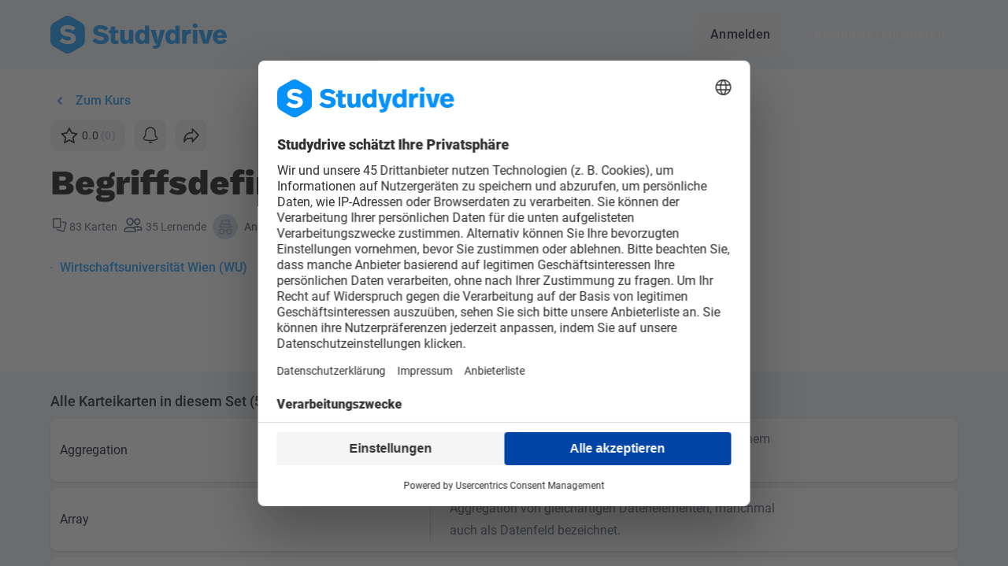

--- FILE ---
content_type: text/css
request_url: https://www.studydrive.net/assets/main-E6GDOg_N.css
body_size: 37157
content:
*,:before,:after{--tw-border-spacing-x: 0;--tw-border-spacing-y: 0;--tw-translate-x: 0;--tw-translate-y: 0;--tw-rotate: 0;--tw-skew-x: 0;--tw-skew-y: 0;--tw-scale-x: 1;--tw-scale-y: 1;--tw-pan-x: ;--tw-pan-y: ;--tw-pinch-zoom: ;--tw-scroll-snap-strictness: proximity;--tw-gradient-from-position: ;--tw-gradient-via-position: ;--tw-gradient-to-position: ;--tw-ordinal: ;--tw-slashed-zero: ;--tw-numeric-figure: ;--tw-numeric-spacing: ;--tw-numeric-fraction: ;--tw-ring-inset: ;--tw-ring-offset-width: 0px;--tw-ring-offset-color: #fff;--tw-ring-color: rgb(147 197 253 / .5);--tw-ring-offset-shadow: 0 0 #0000;--tw-ring-shadow: 0 0 #0000;--tw-shadow: 0 0 #0000;--tw-shadow-colored: 0 0 #0000;--tw-blur: ;--tw-brightness: ;--tw-contrast: ;--tw-grayscale: ;--tw-hue-rotate: ;--tw-invert: ;--tw-saturate: ;--tw-sepia: ;--tw-drop-shadow: ;--tw-backdrop-blur: ;--tw-backdrop-brightness: ;--tw-backdrop-contrast: ;--tw-backdrop-grayscale: ;--tw-backdrop-hue-rotate: ;--tw-backdrop-invert: ;--tw-backdrop-opacity: ;--tw-backdrop-saturate: ;--tw-backdrop-sepia: ;--tw-contain-size: ;--tw-contain-layout: ;--tw-contain-paint: ;--tw-contain-style: }::backdrop{--tw-border-spacing-x: 0;--tw-border-spacing-y: 0;--tw-translate-x: 0;--tw-translate-y: 0;--tw-rotate: 0;--tw-skew-x: 0;--tw-skew-y: 0;--tw-scale-x: 1;--tw-scale-y: 1;--tw-pan-x: ;--tw-pan-y: ;--tw-pinch-zoom: ;--tw-scroll-snap-strictness: proximity;--tw-gradient-from-position: ;--tw-gradient-via-position: ;--tw-gradient-to-position: ;--tw-ordinal: ;--tw-slashed-zero: ;--tw-numeric-figure: ;--tw-numeric-spacing: ;--tw-numeric-fraction: ;--tw-ring-inset: ;--tw-ring-offset-width: 0px;--tw-ring-offset-color: #fff;--tw-ring-color: rgb(147 197 253 / .5);--tw-ring-offset-shadow: 0 0 #0000;--tw-ring-shadow: 0 0 #0000;--tw-shadow: 0 0 #0000;--tw-shadow-colored: 0 0 #0000;--tw-blur: ;--tw-brightness: ;--tw-contrast: ;--tw-grayscale: ;--tw-hue-rotate: ;--tw-invert: ;--tw-saturate: ;--tw-sepia: ;--tw-drop-shadow: ;--tw-backdrop-blur: ;--tw-backdrop-brightness: ;--tw-backdrop-contrast: ;--tw-backdrop-grayscale: ;--tw-backdrop-hue-rotate: ;--tw-backdrop-invert: ;--tw-backdrop-opacity: ;--tw-backdrop-saturate: ;--tw-backdrop-sepia: ;--tw-contain-size: ;--tw-contain-layout: ;--tw-contain-paint: ;--tw-contain-style: }*,:before,:after{box-sizing:border-box;border-width:0;border-style:solid;border-color:rgb(var(--colors-slate-300) / 1)}:before,:after{--tw-content: ""}html,:host{line-height:1.5;-webkit-text-size-adjust:100%;-o-tab-size:4;tab-size:4;font-family:ui-sans-serif,system-ui,sans-serif,"Apple Color Emoji","Segoe UI Emoji",Segoe UI Symbol,"Noto Color Emoji";font-feature-settings:normal;font-variation-settings:normal;-webkit-tap-highlight-color:transparent}body{margin:0;line-height:inherit}hr{height:0;color:inherit;border-top-width:1px}abbr:where([title]){-webkit-text-decoration:underline dotted;text-decoration:underline dotted}h1,h2,h3,h4,h5,h6{font-size:inherit;font-weight:inherit}a{color:inherit;text-decoration:inherit}b,strong{font-weight:bolder}code,kbd,samp,pre{font-family:ui-monospace,SFMono-Regular,Menlo,Monaco,Consolas,Liberation Mono,Courier New,monospace;font-feature-settings:normal;font-variation-settings:normal;font-size:1em}small{font-size:80%}sub,sup{font-size:75%;line-height:0;position:relative;vertical-align:baseline}sub{bottom:-.25em}sup{top:-.5em}table{text-indent:0;border-color:inherit;border-collapse:collapse}button,input,optgroup,select,textarea{font-family:inherit;font-feature-settings:inherit;font-variation-settings:inherit;font-size:100%;font-weight:inherit;line-height:inherit;letter-spacing:inherit;color:inherit;margin:0;padding:0}button,select{text-transform:none}button,input:where([type=button]),input:where([type=reset]),input:where([type=submit]){-webkit-appearance:button;background-color:transparent;background-image:none}:-moz-focusring{outline:auto}:-moz-ui-invalid{box-shadow:none}progress{vertical-align:baseline}::-webkit-inner-spin-button,::-webkit-outer-spin-button{height:auto}[type=search]{-webkit-appearance:textfield;outline-offset:-2px}::-webkit-search-decoration{-webkit-appearance:none}::-webkit-file-upload-button{-webkit-appearance:button;font:inherit}summary{display:list-item}blockquote,dl,dd,h1,h2,h3,h4,h5,h6,hr,figure,p,pre{margin:0}fieldset{margin:0;padding:0}legend{padding:0}ol,ul,menu{list-style:none;margin:0;padding:0}dialog{padding:0}textarea{resize:vertical}input::placeholder,textarea::placeholder{opacity:1;color:#9ca3af}button,[role=button]{cursor:pointer}:disabled{cursor:default}img,svg,video,canvas,audio,iframe,embed,object{display:block;vertical-align:middle}img,video{max-width:100%;height:auto}[hidden]:where(:not([hidden=until-found])){display:none}:root{--white: 255 255 255;--black: 0 0 0;--red-50: 254 242 242;--red-100: 254 226 226;--red-200: 254 202 202;--red-300: 252 165 165;--red-400: 248 113 113;--red-500: 239 68 68;--red-600: 220 38 38;--red-700: 185 28 28;--red-800: 153 27 27;--red-900: 127 29 29;--red-950: 69 10 10;--orange-50: 255 247 237;--orange-100: 255 237 213;--orange-200: 254 215 170;--orange-300: 253 186 116;--orange-400: 251 146 60;--orange-500: 249 115 22;--orange-600: 234 88 12;--orange-700: 194 65 12;--orange-800: 154 52 18;--orange-900: 124 45 18;--orange-950: 67 20 7;--yellow-50: 254 252 232;--yellow-100: 254 249 195;--yellow-200: 254 240 138;--yellow-300: 253 224 71;--yellow-400: 250 204 21;--yellow-500: 234 179 8;--yellow-600: 202 138 4;--yellow-700: 161 98 7;--yellow-800: 133 77 14;--yellow-900: 113 63 18;--yellow-950: 66 32 6;--green-50: 235 252 241;--green-100: 210 249 226;--green-200: 176 242 204;--green-300: 129 228 178;--green-400: 88 208 148;--green-500: 48 166 113;--green-600: 41 148 100;--green-700: 34 119 81;--green-800: 27 95 65;--green-900: 24 78 54;--green-950: 13 43 30;--blue-50: 245 251 255;--blue-100: 238 247 255;--blue-200: 205 233 254;--blue-300: 175 214 254;--blue-400: 106 189 253;--blue-500: 56 167 252;--blue-600: 6 145 251;--blue-700: 10 101 178;--blue-800: 13 78 129;--blue-900: 2 44 76;--blue-950: 1 29 50;--purple-50: 245 243 255;--purple-100: 237 233 254;--purple-200: 221 214 254;--purple-300: 196 181 253;--purple-400: 167 139 250;--purple-500: 139 92 246;--purple-600: 124 58 237;--purple-700: 109 40 217;--purple-800: 91 33 182;--purple-900: 76 29 149;--purple-950: 46 16 101;--pink-50: 253 244 255;--pink-100: 250 232 255;--pink-200: 245 208 254;--pink-300: 240 171 252;--pink-400: 232 121 249;--pink-500: 217 70 239;--pink-600: 192 38 211;--pink-700: 162 28 175;--pink-800: 134 25 143;--pink-900: 112 26 117;--pink-950: 74 4 78;--slate-50: 248 250 252;--slate-100: 241 245 249;--slate-200: 226 232 240;--slate-300: 203 213 225;--slate-400: 148 163 184;--slate-500: 100 116 139;--slate-600: 71 85 105;--slate-700: 51 65 85;--slate-800: 30 41 59;--slate-900: 15 23 42;--slate-950: 2 6 23;--on-white: 0 0 0;--on-black: 255 255 255;--on-red-50: 0 0 0;--on-red-100: 0 0 0;--on-red-200: 0 0 0;--on-red-300: 0 0 0;--on-red-400: 0 0 0;--on-red-500: 255 255 255;--on-red-600: 255 255 255;--on-red-700: 255 255 255;--on-red-800: 255 255 255;--on-red-900: 255 255 255;--on-red-950: 255 255 255;--on-orange-50: 0 0 0;--on-orange-100: 0 0 0;--on-orange-200: 0 0 0;--on-orange-300: 0 0 0;--on-orange-400: 0 0 0;--on-orange-500: 0 0 0;--on-orange-600: 255 255 255;--on-orange-700: 255 255 255;--on-orange-800: 255 255 255;--on-orange-900: 255 255 255;--on-orange-950: 255 255 255;--on-yellow-50: 0 0 0;--on-yellow-100: 0 0 0;--on-yellow-200: 0 0 0;--on-yellow-300: 0 0 0;--on-yellow-400: 0 0 0;--on-yellow-500: 0 0 0;--on-yellow-600: 255 255 255;--on-yellow-700: 255 255 255;--on-yellow-800: 255 255 255;--on-yellow-900: 255 255 255;--on-yellow-950: 255 255 255;--on-green-50: 0 0 0;--on-green-100: 0 0 0;--on-green-200: 0 0 0;--on-green-300: 0 0 0;--on-green-400: 0 0 0;--on-green-500: 0 0 0;--on-green-600: 255 255 255;--on-green-700: 255 255 255;--on-green-800: 255 255 255;--on-green-900: 255 255 255;--on-green-950: 255 255 255;--on-blue-50: 0 0 0;--on-blue-100: 0 0 0;--on-blue-200: 0 0 0;--on-blue-300: 0 0 0;--on-blue-400: 0 0 0;--on-blue-500: 0 0 0;--on-blue-600: 255 255 255;--on-blue-700: 255 255 255;--on-blue-800: 255 255 255;--on-blue-900: 255 255 255;--on-blue-950: 255 255 255;--on-purple-50: 0 0 0;--on-purple-100: 0 0 0;--on-purple-200: 0 0 0;--on-purple-300: 0 0 0;--on-purple-400: 255 255 255;--on-purple-500: 255 255 255;--on-purple-600: 255 255 255;--on-purple-700: 255 255 255;--on-purple-800: 255 255 255;--on-purple-900: 255 255 255;--on-purple-950: 255 255 255;--on-pink-50: 0 0 0;--on-pink-100: 0 0 0;--on-pink-200: 0 0 0;--on-pink-300: 0 0 0;--on-pink-400: 0 0 0;--on-pink-500: 255 255 255;--on-pink-600: 255 255 255;--on-pink-700: 255 255 255;--on-pink-800: 255 255 255;--on-pink-900: 255 255 255;--on-pink-950: 255 255 255;--on-slate-50: 0 0 0;--on-slate-100: 0 0 0;--on-slate-200: 0 0 0;--on-slate-300: 0 0 0;--on-slate-400: 0 0 0;--on-slate-500: 255 255 255;--on-slate-600: 255 255 255;--on-slate-700: 255 255 255;--on-slate-800: 255 255 255;--on-slate-900: 255 255 255;--on-slate-950: 255 255 255;--on-primary: 255 255 255;--on-secondary: 2 6 23;--on-background: 2 6 23;--on-surface: 2 6 23;--on-negative: 255 255 255;--on-positive: 255 255 255;--primary: 6 145 251;--background: 237 242 247;--panel: 245 248 251;--surface: 255 255 255;--negative: 239 68 68;--positive: 48 166 113;--brand-whatsapp: 37 211 102;--brand-facebook: 24 119 242;--brand-twitter: 0 172 238;--content-primary: 2 6 23;--content-secondary: 71 85 105;--content-tertiary: 148 163 184;--disabled: 148 163 184;--overlay: 0 0 0;--line-on-surface: 226 232 240;--line-on-panel: 255 255 255}.light-theme{--colors-white: 255 255 255;--colors-black: 0 0 0;--colors-red-50: 254 242 242;--colors-red-100: 254 226 226;--colors-red-200: 254 202 202;--colors-red-300: 252 165 165;--colors-red-400: 248 113 113;--colors-red-500: 239 68 68;--colors-red-600: 220 38 38;--colors-red-700: 185 28 28;--colors-red-800: 153 27 27;--colors-red-900: 127 29 29;--colors-red-950: 69 10 10;--colors-orange-50: 255 247 237;--colors-orange-100: 255 237 213;--colors-orange-200: 254 215 170;--colors-orange-300: 253 186 116;--colors-orange-400: 251 146 60;--colors-orange-500: 249 115 22;--colors-orange-600: 234 88 12;--colors-orange-700: 194 65 12;--colors-orange-800: 154 52 18;--colors-orange-900: 124 45 18;--colors-orange-950: 67 20 7;--colors-yellow-50: 254 252 232;--colors-yellow-100: 254 249 195;--colors-yellow-200: 254 240 138;--colors-yellow-300: 253 224 71;--colors-yellow-400: 250 204 21;--colors-yellow-500: 234 179 8;--colors-yellow-600: 202 138 4;--colors-yellow-700: 161 98 7;--colors-yellow-800: 133 77 14;--colors-yellow-900: 113 63 18;--colors-yellow-950: 66 32 6;--colors-green-50: 235 252 241;--colors-green-100: 210 249 226;--colors-green-200: 176 242 204;--colors-green-300: 129 228 178;--colors-green-400: 88 208 148;--colors-green-500: 48 166 113;--colors-green-600: 41 148 100;--colors-green-700: 34 119 81;--colors-green-800: 27 95 65;--colors-green-900: 24 78 54;--colors-green-950: 13 43 30;--colors-blue-50: 245 251 255;--colors-blue-100: 238 247 255;--colors-blue-200: 205 233 254;--colors-blue-300: 175 214 254;--colors-blue-400: 106 189 253;--colors-blue-500: 56 167 252;--colors-blue-600: 6 145 251;--colors-blue-700: 10 101 178;--colors-blue-800: 13 78 129;--colors-blue-900: 2 44 76;--colors-blue-950: 1 29 50;--colors-purple-50: 245 243 255;--colors-purple-100: 237 233 254;--colors-purple-200: 221 214 254;--colors-purple-300: 196 181 253;--colors-purple-400: 167 139 250;--colors-purple-500: 139 92 246;--colors-purple-600: 124 58 237;--colors-purple-700: 109 40 217;--colors-purple-800: 91 33 182;--colors-purple-900: 76 29 149;--colors-purple-950: 46 16 101;--colors-pink-50: 253 244 255;--colors-pink-100: 250 232 255;--colors-pink-200: 245 208 254;--colors-pink-300: 240 171 252;--colors-pink-400: 232 121 249;--colors-pink-500: 217 70 239;--colors-pink-600: 192 38 211;--colors-pink-700: 162 28 175;--colors-pink-800: 134 25 143;--colors-pink-900: 112 26 117;--colors-pink-950: 74 4 78;--colors-slate-50: 248 250 252;--colors-slate-100: 241 245 249;--colors-slate-200: 226 232 240;--colors-slate-300: 203 213 225;--colors-slate-400: 148 163 184;--colors-slate-500: 100 116 139;--colors-slate-600: 71 85 105;--colors-slate-700: 51 65 85;--colors-slate-800: 30 41 59;--colors-slate-900: 15 23 42;--colors-slate-950: 2 6 23;--colors-on-white: 0 0 0;--colors-on-black: 255 255 255;--colors-on-red-50: 0 0 0;--colors-on-red-100: 0 0 0;--colors-on-red-200: 0 0 0;--colors-on-red-300: 0 0 0;--colors-on-red-400: 0 0 0;--colors-on-red-500: 255 255 255;--colors-on-red-600: 255 255 255;--colors-on-red-700: 255 255 255;--colors-on-red-800: 255 255 255;--colors-on-red-900: 255 255 255;--colors-on-red-950: 255 255 255;--colors-on-orange-50: 0 0 0;--colors-on-orange-100: 0 0 0;--colors-on-orange-200: 0 0 0;--colors-on-orange-300: 0 0 0;--colors-on-orange-400: 0 0 0;--colors-on-orange-500: 0 0 0;--colors-on-orange-600: 255 255 255;--colors-on-orange-700: 255 255 255;--colors-on-orange-800: 255 255 255;--colors-on-orange-900: 255 255 255;--colors-on-orange-950: 255 255 255;--colors-on-yellow-50: 0 0 0;--colors-on-yellow-100: 0 0 0;--colors-on-yellow-200: 0 0 0;--colors-on-yellow-300: 0 0 0;--colors-on-yellow-400: 0 0 0;--colors-on-yellow-500: 0 0 0;--colors-on-yellow-600: 255 255 255;--colors-on-yellow-700: 255 255 255;--colors-on-yellow-800: 255 255 255;--colors-on-yellow-900: 255 255 255;--colors-on-yellow-950: 255 255 255;--colors-on-green-50: 0 0 0;--colors-on-green-100: 0 0 0;--colors-on-green-200: 0 0 0;--colors-on-green-300: 0 0 0;--colors-on-green-400: 0 0 0;--colors-on-green-500: 0 0 0;--colors-on-green-600: 255 255 255;--colors-on-green-700: 255 255 255;--colors-on-green-800: 255 255 255;--colors-on-green-900: 255 255 255;--colors-on-green-950: 255 255 255;--colors-on-blue-50: 0 0 0;--colors-on-blue-100: 0 0 0;--colors-on-blue-200: 0 0 0;--colors-on-blue-300: 0 0 0;--colors-on-blue-400: 0 0 0;--colors-on-blue-500: 0 0 0;--colors-on-blue-600: 255 255 255;--colors-on-blue-700: 255 255 255;--colors-on-blue-800: 255 255 255;--colors-on-blue-900: 255 255 255;--colors-on-blue-950: 255 255 255;--colors-on-purple-50: 0 0 0;--colors-on-purple-100: 0 0 0;--colors-on-purple-200: 0 0 0;--colors-on-purple-300: 0 0 0;--colors-on-purple-400: 255 255 255;--colors-on-purple-500: 255 255 255;--colors-on-purple-600: 255 255 255;--colors-on-purple-700: 255 255 255;--colors-on-purple-800: 255 255 255;--colors-on-purple-900: 255 255 255;--colors-on-purple-950: 255 255 255;--colors-on-pink-50: 0 0 0;--colors-on-pink-100: 0 0 0;--colors-on-pink-200: 0 0 0;--colors-on-pink-300: 0 0 0;--colors-on-pink-400: 0 0 0;--colors-on-pink-500: 255 255 255;--colors-on-pink-600: 255 255 255;--colors-on-pink-700: 255 255 255;--colors-on-pink-800: 255 255 255;--colors-on-pink-900: 255 255 255;--colors-on-pink-950: 255 255 255;--colors-on-slate-50: 0 0 0;--colors-on-slate-100: 0 0 0;--colors-on-slate-200: 0 0 0;--colors-on-slate-300: 0 0 0;--colors-on-slate-400: 0 0 0;--colors-on-slate-500: 255 255 255;--colors-on-slate-600: 255 255 255;--colors-on-slate-700: 255 255 255;--colors-on-slate-800: 255 255 255;--colors-on-slate-900: 255 255 255;--colors-on-slate-950: 255 255 255;--colors-on-primary: 255 255 255;--colors-on-secondary: 2 6 23;--colors-on-background: 2 6 23;--colors-on-surface: 2 6 23;--colors-on-negative: 255 255 255;--colors-on-positive: 255 255 255;--colors-primary: 6 145 251;--colors-background: 237 242 247;--colors-panel: 245 248 251;--colors-surface: 255 255 255;--colors-negative: 239 68 68;--colors-positive: 48 166 113;--colors-brand-whatsapp: 37 211 102;--colors-brand-facebook: 24 119 242;--colors-brand-twitter: 0 172 238;--colors-content-primary: 2 6 23;--colors-content-secondary: 71 85 105;--colors-content-tertiary: 148 163 184;--colors-disabled: 148 163 184;--colors-overlay: 0 0 0;--colors-line-on-surface: 226 232 240;--colors-line-on-panel: 255 255 255}.dark-theme{--colors-white: 0 0 0;--colors-black: 255 255 255;--colors-red-50: 69 10 10;--colors-red-100: 127 29 29;--colors-red-200: 153 27 27;--colors-red-300: 185 28 28;--colors-red-400: 220 38 38;--colors-red-500: 239 68 68;--colors-red-600: 248 113 113;--colors-red-700: 252 165 165;--colors-red-800: 254 202 202;--colors-red-900: 254 226 226;--colors-red-950: 254 242 242;--colors-orange-50: 67 20 7;--colors-orange-100: 124 45 18;--colors-orange-200: 154 52 18;--colors-orange-300: 194 65 12;--colors-orange-400: 234 88 12;--colors-orange-500: 249 115 22;--colors-orange-600: 251 146 60;--colors-orange-700: 253 186 116;--colors-orange-800: 254 215 170;--colors-orange-900: 255 237 213;--colors-orange-950: 255 247 237;--colors-yellow-50: 66 32 6;--colors-yellow-100: 113 63 18;--colors-yellow-200: 133 77 14;--colors-yellow-300: 161 98 7;--colors-yellow-400: 202 138 4;--colors-yellow-500: 234 179 8;--colors-yellow-600: 250 204 21;--colors-yellow-700: 253 224 71;--colors-yellow-800: 254 240 138;--colors-yellow-900: 254 249 195;--colors-yellow-950: 254 252 232;--colors-green-50: 13 43 30;--colors-green-100: 24 78 54;--colors-green-200: 27 95 65;--colors-green-300: 34 119 81;--colors-green-400: 41 148 100;--colors-green-500: 48 166 113;--colors-green-600: 88 208 148;--colors-green-700: 129 228 178;--colors-green-800: 176 242 204;--colors-green-900: 210 249 226;--colors-green-950: 235 252 241;--colors-blue-50: 1 29 50;--colors-blue-100: 2 44 76;--colors-blue-200: 13 78 129;--colors-blue-300: 10 101 178;--colors-blue-400: 6 145 251;--colors-blue-500: 56 167 252;--colors-blue-600: 106 189 253;--colors-blue-700: 175 214 254;--colors-blue-800: 205 233 254;--colors-blue-900: 238 247 255;--colors-blue-950: 245 251 255;--colors-purple-50: 46 16 101;--colors-purple-100: 76 29 149;--colors-purple-200: 91 33 182;--colors-purple-300: 109 40 217;--colors-purple-400: 124 58 237;--colors-purple-500: 139 92 246;--colors-purple-600: 167 139 250;--colors-purple-700: 196 181 253;--colors-purple-800: 221 214 254;--colors-purple-900: 237 233 254;--colors-purple-950: 245 243 255;--colors-pink-50: 74 4 78;--colors-pink-100: 112 26 117;--colors-pink-200: 134 25 143;--colors-pink-300: 162 28 175;--colors-pink-400: 192 38 211;--colors-pink-500: 217 70 239;--colors-pink-600: 232 121 249;--colors-pink-700: 240 171 252;--colors-pink-800: 245 208 254;--colors-pink-900: 250 232 255;--colors-pink-950: 253 244 255;--colors-slate-50: 2 6 23;--colors-slate-100: 15 23 42;--colors-slate-200: 30 41 59;--colors-slate-300: 51 65 85;--colors-slate-400: 71 85 105;--colors-slate-500: 100 116 139;--colors-slate-600: 148 163 184;--colors-slate-700: 203 213 225;--colors-slate-800: 226 232 240;--colors-slate-900: 241 245 249;--colors-slate-950: 248 250 252;--colors-on-white: 255 255 255;--colors-on-black: 0 0 0;--colors-on-red-50: 255 255 255;--colors-on-red-100: 255 255 255;--colors-on-red-200: 255 255 255;--colors-on-red-300: 255 255 255;--colors-on-red-400: 255 255 255;--colors-on-red-500: 255 255 255;--colors-on-red-600: 0 0 0;--colors-on-red-700: 0 0 0;--colors-on-red-800: 0 0 0;--colors-on-red-900: 0 0 0;--colors-on-red-950: 0 0 0;--colors-on-orange-50: 255 255 255;--colors-on-orange-100: 255 255 255;--colors-on-orange-200: 255 255 255;--colors-on-orange-300: 255 255 255;--colors-on-orange-400: 255 255 255;--colors-on-orange-500: 0 0 0;--colors-on-orange-600: 0 0 0;--colors-on-orange-700: 0 0 0;--colors-on-orange-800: 0 0 0;--colors-on-orange-900: 0 0 0;--colors-on-orange-950: 0 0 0;--colors-on-yellow-50: 255 255 255;--colors-on-yellow-100: 255 255 255;--colors-on-yellow-200: 255 255 255;--colors-on-yellow-300: 255 255 255;--colors-on-yellow-400: 255 255 255;--colors-on-yellow-500: 0 0 0;--colors-on-yellow-600: 0 0 0;--colors-on-yellow-700: 0 0 0;--colors-on-yellow-800: 0 0 0;--colors-on-yellow-900: 0 0 0;--colors-on-yellow-950: 0 0 0;--colors-on-green-50: 255 255 255;--colors-on-green-100: 255 255 255;--colors-on-green-200: 255 255 255;--colors-on-green-300: 255 255 255;--colors-on-green-400: 255 255 255;--colors-on-green-500: 0 0 0;--colors-on-green-600: 0 0 0;--colors-on-green-700: 0 0 0;--colors-on-green-800: 0 0 0;--colors-on-green-900: 0 0 0;--colors-on-green-950: 0 0 0;--colors-on-blue-50: 255 255 255;--colors-on-blue-100: 255 255 255;--colors-on-blue-200: 255 255 255;--colors-on-blue-300: 255 255 255;--colors-on-blue-400: 255 255 255;--colors-on-blue-500: 0 0 0;--colors-on-blue-600: 0 0 0;--colors-on-blue-700: 0 0 0;--colors-on-blue-800: 0 0 0;--colors-on-blue-900: 0 0 0;--colors-on-blue-950: 0 0 0;--colors-on-purple-50: 255 255 255;--colors-on-purple-100: 255 255 255;--colors-on-purple-200: 255 255 255;--colors-on-purple-300: 255 255 255;--colors-on-purple-400: 255 255 255;--colors-on-purple-500: 255 255 255;--colors-on-purple-600: 255 255 255;--colors-on-purple-700: 0 0 0;--colors-on-purple-800: 0 0 0;--colors-on-purple-900: 0 0 0;--colors-on-purple-950: 0 0 0;--colors-on-pink-50: 255 255 255;--colors-on-pink-100: 255 255 255;--colors-on-pink-200: 255 255 255;--colors-on-pink-300: 255 255 255;--colors-on-pink-400: 255 255 255;--colors-on-pink-500: 255 255 255;--colors-on-pink-600: 0 0 0;--colors-on-pink-700: 0 0 0;--colors-on-pink-800: 0 0 0;--colors-on-pink-900: 0 0 0;--colors-on-pink-950: 0 0 0;--colors-on-slate-50: 255 255 255;--colors-on-slate-100: 255 255 255;--colors-on-slate-200: 255 255 255;--colors-on-slate-300: 255 255 255;--colors-on-slate-400: 255 255 255;--colors-on-slate-500: 255 255 255;--colors-on-slate-600: 0 0 0;--colors-on-slate-700: 0 0 0;--colors-on-slate-800: 0 0 0;--colors-on-slate-900: 0 0 0;--colors-on-slate-950: 0 0 0;--colors-on-primary: 255 255 255;--colors-on-secondary: 0 0 0;--colors-on-background: 255 255 255;--colors-on-surface: 255 255 255;--colors-on-negative: 0 0 0;--colors-on-positive: 0 0 0;--colors-primary: 56 167 252;--colors-background: 14 19 27;--colors-panel: 24 29 37;--colors-surface: 45 49 56;--colors-negative: 239 68 68;--colors-positive: 48 166 113;--colors-brand-whatsapp: 37 211 102;--colors-brand-facebook: 24 119 242;--colors-brand-twitter: 0 172 238;--colors-content-primary: 255 255 255;--colors-content-secondary: 203 213 225;--colors-content-tertiary: 148 163 184;--colors-disabled: 148 163 184;--colors-overlay: 0 0 0;--colors-line-on-surface: 58 61 68;--colors-line-on-panel: 24 29 37}.primitiveThemedColors-theme{--colors-light-white: 255 255 255;--colors-light-black: 0 0 0;--colors-light-red-50: 254 242 242;--colors-light-red-100: 254 226 226;--colors-light-red-200: 254 202 202;--colors-light-red-300: 252 165 165;--colors-light-red-400: 248 113 113;--colors-light-red-500: 239 68 68;--colors-light-red-600: 220 38 38;--colors-light-red-700: 185 28 28;--colors-light-red-800: 153 27 27;--colors-light-red-900: 127 29 29;--colors-light-red-950: 69 10 10;--colors-light-orange-50: 255 247 237;--colors-light-orange-100: 255 237 213;--colors-light-orange-200: 254 215 170;--colors-light-orange-300: 253 186 116;--colors-light-orange-400: 251 146 60;--colors-light-orange-500: 249 115 22;--colors-light-orange-600: 234 88 12;--colors-light-orange-700: 194 65 12;--colors-light-orange-800: 154 52 18;--colors-light-orange-900: 124 45 18;--colors-light-orange-950: 67 20 7;--colors-light-yellow-50: 254 252 232;--colors-light-yellow-100: 254 249 195;--colors-light-yellow-200: 254 240 138;--colors-light-yellow-300: 253 224 71;--colors-light-yellow-400: 250 204 21;--colors-light-yellow-500: 234 179 8;--colors-light-yellow-600: 202 138 4;--colors-light-yellow-700: 161 98 7;--colors-light-yellow-800: 133 77 14;--colors-light-yellow-900: 113 63 18;--colors-light-yellow-950: 66 32 6;--colors-light-green-50: 235 252 241;--colors-light-green-100: 210 249 226;--colors-light-green-200: 176 242 204;--colors-light-green-300: 129 228 178;--colors-light-green-400: 88 208 148;--colors-light-green-500: 48 166 113;--colors-light-green-600: 41 148 100;--colors-light-green-700: 34 119 81;--colors-light-green-800: 27 95 65;--colors-light-green-900: 24 78 54;--colors-light-green-950: 13 43 30;--colors-light-blue-50: 245 251 255;--colors-light-blue-100: 238 247 255;--colors-light-blue-200: 205 233 254;--colors-light-blue-300: 175 214 254;--colors-light-blue-400: 106 189 253;--colors-light-blue-500: 56 167 252;--colors-light-blue-600: 6 145 251;--colors-light-blue-700: 10 101 178;--colors-light-blue-800: 13 78 129;--colors-light-blue-900: 2 44 76;--colors-light-blue-950: 1 29 50;--colors-light-purple-50: 245 243 255;--colors-light-purple-100: 237 233 254;--colors-light-purple-200: 221 214 254;--colors-light-purple-300: 196 181 253;--colors-light-purple-400: 167 139 250;--colors-light-purple-500: 139 92 246;--colors-light-purple-600: 124 58 237;--colors-light-purple-700: 109 40 217;--colors-light-purple-800: 91 33 182;--colors-light-purple-900: 76 29 149;--colors-light-purple-950: 46 16 101;--colors-light-pink-50: 253 244 255;--colors-light-pink-100: 250 232 255;--colors-light-pink-200: 245 208 254;--colors-light-pink-300: 240 171 252;--colors-light-pink-400: 232 121 249;--colors-light-pink-500: 217 70 239;--colors-light-pink-600: 192 38 211;--colors-light-pink-700: 162 28 175;--colors-light-pink-800: 134 25 143;--colors-light-pink-900: 112 26 117;--colors-light-pink-950: 74 4 78;--colors-light-slate-50: 248 250 252;--colors-light-slate-100: 241 245 249;--colors-light-slate-200: 226 232 240;--colors-light-slate-300: 203 213 225;--colors-light-slate-400: 148 163 184;--colors-light-slate-500: 100 116 139;--colors-light-slate-600: 71 85 105;--colors-light-slate-700: 51 65 85;--colors-light-slate-800: 30 41 59;--colors-light-slate-900: 15 23 42;--colors-light-slate-950: 2 6 23;--colors-light-on-white: 0 0 0;--colors-light-on-black: 255 255 255;--colors-light-on-red-50: 0 0 0;--colors-light-on-red-100: 0 0 0;--colors-light-on-red-200: 0 0 0;--colors-light-on-red-300: 0 0 0;--colors-light-on-red-400: 0 0 0;--colors-light-on-red-500: 255 255 255;--colors-light-on-red-600: 255 255 255;--colors-light-on-red-700: 255 255 255;--colors-light-on-red-800: 255 255 255;--colors-light-on-red-900: 255 255 255;--colors-light-on-red-950: 255 255 255;--colors-light-on-orange-50: 0 0 0;--colors-light-on-orange-100: 0 0 0;--colors-light-on-orange-200: 0 0 0;--colors-light-on-orange-300: 0 0 0;--colors-light-on-orange-400: 0 0 0;--colors-light-on-orange-500: 0 0 0;--colors-light-on-orange-600: 255 255 255;--colors-light-on-orange-700: 255 255 255;--colors-light-on-orange-800: 255 255 255;--colors-light-on-orange-900: 255 255 255;--colors-light-on-orange-950: 255 255 255;--colors-light-on-yellow-50: 0 0 0;--colors-light-on-yellow-100: 0 0 0;--colors-light-on-yellow-200: 0 0 0;--colors-light-on-yellow-300: 0 0 0;--colors-light-on-yellow-400: 0 0 0;--colors-light-on-yellow-500: 0 0 0;--colors-light-on-yellow-600: 255 255 255;--colors-light-on-yellow-700: 255 255 255;--colors-light-on-yellow-800: 255 255 255;--colors-light-on-yellow-900: 255 255 255;--colors-light-on-yellow-950: 255 255 255;--colors-light-on-green-50: 0 0 0;--colors-light-on-green-100: 0 0 0;--colors-light-on-green-200: 0 0 0;--colors-light-on-green-300: 0 0 0;--colors-light-on-green-400: 0 0 0;--colors-light-on-green-500: 0 0 0;--colors-light-on-green-600: 255 255 255;--colors-light-on-green-700: 255 255 255;--colors-light-on-green-800: 255 255 255;--colors-light-on-green-900: 255 255 255;--colors-light-on-green-950: 255 255 255;--colors-light-on-blue-50: 0 0 0;--colors-light-on-blue-100: 0 0 0;--colors-light-on-blue-200: 0 0 0;--colors-light-on-blue-300: 0 0 0;--colors-light-on-blue-400: 0 0 0;--colors-light-on-blue-500: 0 0 0;--colors-light-on-blue-600: 255 255 255;--colors-light-on-blue-700: 255 255 255;--colors-light-on-blue-800: 255 255 255;--colors-light-on-blue-900: 255 255 255;--colors-light-on-blue-950: 255 255 255;--colors-light-on-purple-50: 0 0 0;--colors-light-on-purple-100: 0 0 0;--colors-light-on-purple-200: 0 0 0;--colors-light-on-purple-300: 0 0 0;--colors-light-on-purple-400: 255 255 255;--colors-light-on-purple-500: 255 255 255;--colors-light-on-purple-600: 255 255 255;--colors-light-on-purple-700: 255 255 255;--colors-light-on-purple-800: 255 255 255;--colors-light-on-purple-900: 255 255 255;--colors-light-on-purple-950: 255 255 255;--colors-light-on-pink-50: 0 0 0;--colors-light-on-pink-100: 0 0 0;--colors-light-on-pink-200: 0 0 0;--colors-light-on-pink-300: 0 0 0;--colors-light-on-pink-400: 0 0 0;--colors-light-on-pink-500: 255 255 255;--colors-light-on-pink-600: 255 255 255;--colors-light-on-pink-700: 255 255 255;--colors-light-on-pink-800: 255 255 255;--colors-light-on-pink-900: 255 255 255;--colors-light-on-pink-950: 255 255 255;--colors-light-on-slate-50: 0 0 0;--colors-light-on-slate-100: 0 0 0;--colors-light-on-slate-200: 0 0 0;--colors-light-on-slate-300: 0 0 0;--colors-light-on-slate-400: 0 0 0;--colors-light-on-slate-500: 255 255 255;--colors-light-on-slate-600: 255 255 255;--colors-light-on-slate-700: 255 255 255;--colors-light-on-slate-800: 255 255 255;--colors-light-on-slate-900: 255 255 255;--colors-light-on-slate-950: 255 255 255;--colors-dark-white: 0 0 0;--colors-dark-black: 255 255 255;--colors-dark-red-50: 69 10 10;--colors-dark-red-100: 127 29 29;--colors-dark-red-200: 153 27 27;--colors-dark-red-300: 185 28 28;--colors-dark-red-400: 220 38 38;--colors-dark-red-500: 239 68 68;--colors-dark-red-600: 248 113 113;--colors-dark-red-700: 252 165 165;--colors-dark-red-800: 254 202 202;--colors-dark-red-900: 254 226 226;--colors-dark-red-950: 254 242 242;--colors-dark-orange-50: 67 20 7;--colors-dark-orange-100: 124 45 18;--colors-dark-orange-200: 154 52 18;--colors-dark-orange-300: 194 65 12;--colors-dark-orange-400: 234 88 12;--colors-dark-orange-500: 249 115 22;--colors-dark-orange-600: 251 146 60;--colors-dark-orange-700: 253 186 116;--colors-dark-orange-800: 254 215 170;--colors-dark-orange-900: 255 237 213;--colors-dark-orange-950: 255 247 237;--colors-dark-yellow-50: 66 32 6;--colors-dark-yellow-100: 113 63 18;--colors-dark-yellow-200: 133 77 14;--colors-dark-yellow-300: 161 98 7;--colors-dark-yellow-400: 202 138 4;--colors-dark-yellow-500: 234 179 8;--colors-dark-yellow-600: 250 204 21;--colors-dark-yellow-700: 253 224 71;--colors-dark-yellow-800: 254 240 138;--colors-dark-yellow-900: 254 249 195;--colors-dark-yellow-950: 254 252 232;--colors-dark-green-50: 13 43 30;--colors-dark-green-100: 24 78 54;--colors-dark-green-200: 27 95 65;--colors-dark-green-300: 34 119 81;--colors-dark-green-400: 41 148 100;--colors-dark-green-500: 48 166 113;--colors-dark-green-600: 88 208 148;--colors-dark-green-700: 129 228 178;--colors-dark-green-800: 176 242 204;--colors-dark-green-900: 210 249 226;--colors-dark-green-950: 235 252 241;--colors-dark-blue-50: 1 29 50;--colors-dark-blue-100: 2 44 76;--colors-dark-blue-200: 13 78 129;--colors-dark-blue-300: 10 101 178;--colors-dark-blue-400: 6 145 251;--colors-dark-blue-500: 56 167 252;--colors-dark-blue-600: 106 189 253;--colors-dark-blue-700: 175 214 254;--colors-dark-blue-800: 205 233 254;--colors-dark-blue-900: 238 247 255;--colors-dark-blue-950: 245 251 255;--colors-dark-purple-50: 46 16 101;--colors-dark-purple-100: 76 29 149;--colors-dark-purple-200: 91 33 182;--colors-dark-purple-300: 109 40 217;--colors-dark-purple-400: 124 58 237;--colors-dark-purple-500: 139 92 246;--colors-dark-purple-600: 167 139 250;--colors-dark-purple-700: 196 181 253;--colors-dark-purple-800: 221 214 254;--colors-dark-purple-900: 237 233 254;--colors-dark-purple-950: 245 243 255;--colors-dark-pink-50: 74 4 78;--colors-dark-pink-100: 112 26 117;--colors-dark-pink-200: 134 25 143;--colors-dark-pink-300: 162 28 175;--colors-dark-pink-400: 192 38 211;--colors-dark-pink-500: 217 70 239;--colors-dark-pink-600: 232 121 249;--colors-dark-pink-700: 240 171 252;--colors-dark-pink-800: 245 208 254;--colors-dark-pink-900: 250 232 255;--colors-dark-pink-950: 253 244 255;--colors-dark-slate-50: 2 6 23;--colors-dark-slate-100: 15 23 42;--colors-dark-slate-200: 30 41 59;--colors-dark-slate-300: 51 65 85;--colors-dark-slate-400: 71 85 105;--colors-dark-slate-500: 100 116 139;--colors-dark-slate-600: 148 163 184;--colors-dark-slate-700: 203 213 225;--colors-dark-slate-800: 226 232 240;--colors-dark-slate-900: 241 245 249;--colors-dark-slate-950: 248 250 252;--colors-dark-on-white: 255 255 255;--colors-dark-on-black: 0 0 0;--colors-dark-on-red-50: 255 255 255;--colors-dark-on-red-100: 255 255 255;--colors-dark-on-red-200: 255 255 255;--colors-dark-on-red-300: 255 255 255;--colors-dark-on-red-400: 255 255 255;--colors-dark-on-red-500: 255 255 255;--colors-dark-on-red-600: 0 0 0;--colors-dark-on-red-700: 0 0 0;--colors-dark-on-red-800: 0 0 0;--colors-dark-on-red-900: 0 0 0;--colors-dark-on-red-950: 0 0 0;--colors-dark-on-orange-50: 255 255 255;--colors-dark-on-orange-100: 255 255 255;--colors-dark-on-orange-200: 255 255 255;--colors-dark-on-orange-300: 255 255 255;--colors-dark-on-orange-400: 255 255 255;--colors-dark-on-orange-500: 0 0 0;--colors-dark-on-orange-600: 0 0 0;--colors-dark-on-orange-700: 0 0 0;--colors-dark-on-orange-800: 0 0 0;--colors-dark-on-orange-900: 0 0 0;--colors-dark-on-orange-950: 0 0 0;--colors-dark-on-yellow-50: 255 255 255;--colors-dark-on-yellow-100: 255 255 255;--colors-dark-on-yellow-200: 255 255 255;--colors-dark-on-yellow-300: 255 255 255;--colors-dark-on-yellow-400: 255 255 255;--colors-dark-on-yellow-500: 0 0 0;--colors-dark-on-yellow-600: 0 0 0;--colors-dark-on-yellow-700: 0 0 0;--colors-dark-on-yellow-800: 0 0 0;--colors-dark-on-yellow-900: 0 0 0;--colors-dark-on-yellow-950: 0 0 0;--colors-dark-on-green-50: 255 255 255;--colors-dark-on-green-100: 255 255 255;--colors-dark-on-green-200: 255 255 255;--colors-dark-on-green-300: 255 255 255;--colors-dark-on-green-400: 255 255 255;--colors-dark-on-green-500: 0 0 0;--colors-dark-on-green-600: 0 0 0;--colors-dark-on-green-700: 0 0 0;--colors-dark-on-green-800: 0 0 0;--colors-dark-on-green-900: 0 0 0;--colors-dark-on-green-950: 0 0 0;--colors-dark-on-blue-50: 255 255 255;--colors-dark-on-blue-100: 255 255 255;--colors-dark-on-blue-200: 255 255 255;--colors-dark-on-blue-300: 255 255 255;--colors-dark-on-blue-400: 255 255 255;--colors-dark-on-blue-500: 0 0 0;--colors-dark-on-blue-600: 0 0 0;--colors-dark-on-blue-700: 0 0 0;--colors-dark-on-blue-800: 0 0 0;--colors-dark-on-blue-900: 0 0 0;--colors-dark-on-blue-950: 0 0 0;--colors-dark-on-purple-50: 255 255 255;--colors-dark-on-purple-100: 255 255 255;--colors-dark-on-purple-200: 255 255 255;--colors-dark-on-purple-300: 255 255 255;--colors-dark-on-purple-400: 255 255 255;--colors-dark-on-purple-500: 255 255 255;--colors-dark-on-purple-600: 255 255 255;--colors-dark-on-purple-700: 0 0 0;--colors-dark-on-purple-800: 0 0 0;--colors-dark-on-purple-900: 0 0 0;--colors-dark-on-purple-950: 0 0 0;--colors-dark-on-pink-50: 255 255 255;--colors-dark-on-pink-100: 255 255 255;--colors-dark-on-pink-200: 255 255 255;--colors-dark-on-pink-300: 255 255 255;--colors-dark-on-pink-400: 255 255 255;--colors-dark-on-pink-500: 255 255 255;--colors-dark-on-pink-600: 0 0 0;--colors-dark-on-pink-700: 0 0 0;--colors-dark-on-pink-800: 0 0 0;--colors-dark-on-pink-900: 0 0 0;--colors-dark-on-pink-950: 0 0 0;--colors-dark-on-slate-50: 255 255 255;--colors-dark-on-slate-100: 255 255 255;--colors-dark-on-slate-200: 255 255 255;--colors-dark-on-slate-300: 255 255 255;--colors-dark-on-slate-400: 255 255 255;--colors-dark-on-slate-500: 255 255 255;--colors-dark-on-slate-600: 0 0 0;--colors-dark-on-slate-700: 0 0 0;--colors-dark-on-slate-800: 0 0 0;--colors-dark-on-slate-900: 0 0 0;--colors-dark-on-slate-950: 0 0 0}.semanticThemedColors-theme{--colors-light-primary: 6 145 251;--colors-light-background: 237 242 247;--colors-light-panel: 245 248 251;--colors-light-surface: 255 255 255;--colors-light-negative: 239 68 68;--colors-light-positive: 48 166 113;--colors-light-brand-whatsapp: 37 211 102;--colors-light-brand-facebook: 24 119 242;--colors-light-brand-twitter: 0 172 238;--colors-light-content-primary: 2 6 23;--colors-light-content-secondary: 71 85 105;--colors-light-content-tertiary: 148 163 184;--colors-light-disabled: 148 163 184;--colors-light-overlay: 0 0 0;--colors-light-on-primary: 255 255 255;--colors-light-on-secondary: 2 6 23;--colors-light-on-background: 2 6 23;--colors-light-on-surface: 2 6 23;--colors-light-on-negative: 255 255 255;--colors-light-on-positive: 255 255 255;--colors-light-line-on-surface: 226 232 240;--colors-light-line-on-panel: 255 255 255;--colors-dark-primary: 56 167 252;--colors-dark-background: 14 19 27;--colors-dark-panel: 24 29 37;--colors-dark-surface: 45 49 56;--colors-dark-negative: 239 68 68;--colors-dark-positive: 48 166 113;--colors-dark-brand-whatsapp: 37 211 102;--colors-dark-brand-facebook: 24 119 242;--colors-dark-brand-twitter: 0 172 238;--colors-dark-content-primary: 255 255 255;--colors-dark-content-secondary: 203 213 225;--colors-dark-content-tertiary: 148 163 184;--colors-dark-disabled: 148 163 184;--colors-dark-overlay: 0 0 0;--colors-dark-on-primary: 255 255 255;--colors-dark-on-secondary: 0 0 0;--colors-dark-on-background: 255 255 255;--colors-dark-on-surface: 255 255 255;--colors-dark-on-negative: 0 0 0;--colors-dark-on-positive: 0 0 0;--colors-dark-line-on-surface: 58 61 68;--colors-dark-line-on-panel: 24 29 37}.bg-white{color:rgb(var(--colors-on-white))}.bg-black{color:rgb(var(--colors-on-black))}.bg-red-50{color:rgb(var(--colors-on-red-50))}.bg-red-100{color:rgb(var(--colors-on-red-100))}.bg-red-200{color:rgb(var(--colors-on-red-200))}.bg-red-400{color:rgb(var(--colors-on-red-400))}.bg-red-600{color:rgb(var(--colors-on-red-600))}.\!bg-orange-50{color:rgb(var(--colors-on-orange-50))!important}.bg-orange-50{color:rgb(var(--colors-on-orange-50))}.bg-orange-100{color:rgb(var(--colors-on-orange-100))}.bg-orange-200{color:rgb(var(--colors-on-orange-200))}.bg-orange-300{color:rgb(var(--colors-on-orange-300))}.bg-yellow-50{color:rgb(var(--colors-on-yellow-50))}.bg-yellow-100{color:rgb(var(--colors-on-yellow-100))}.bg-green-50{color:rgb(var(--colors-on-green-50))}.bg-green-100{color:rgb(var(--colors-on-green-100))}.bg-green-200{color:rgb(var(--colors-on-green-200))}.bg-green-300{color:rgb(var(--colors-on-green-300))}.bg-green-500{color:rgb(var(--colors-on-green-500))}.bg-blue-100{color:rgb(var(--colors-on-blue-100))}.\!bg-blue-200{color:rgb(var(--colors-on-blue-200))!important}.bg-blue-200{color:rgb(var(--colors-on-blue-200))}.bg-blue-300{color:rgb(var(--colors-on-blue-300))}.bg-blue-500{color:rgb(var(--colors-on-blue-500))}.bg-blue-600{color:rgb(var(--colors-on-blue-600))}.bg-purple-100{color:rgb(var(--colors-on-purple-100))}.bg-purple-200{color:rgb(var(--colors-on-purple-200))}.bg-purple-700{color:rgb(var(--colors-on-purple-700))}.bg-purple-800{color:rgb(var(--colors-on-purple-800))}.\!bg-slate-50{color:rgb(var(--colors-on-slate-50))!important}.bg-slate-50{color:rgb(var(--colors-on-slate-50))}.bg-slate-100{color:rgb(var(--colors-on-slate-100))}.\!bg-slate-200{color:rgb(var(--colors-on-slate-200))!important}.bg-slate-200{color:rgb(var(--colors-on-slate-200))}.bg-slate-300{color:rgb(var(--colors-on-slate-300))}.bg-slate-400{color:rgb(var(--colors-on-slate-400))}.bg-slate-600{color:rgb(var(--colors-on-slate-600))}.\!bg-primary{color:rgb(var(--colors-on-primary))!important}.bg-primary{color:rgb(var(--colors-on-primary))}.\!bg-background{color:rgb(var(--colors-on-background))!important}.bg-background{color:rgb(var(--colors-on-background))}.\!bg-panel{border-color:rgb(var(--colors-line-on-panel))!important}.bg-panel{border-color:rgb(var(--colors-line-on-panel))}.\!bg-surface{color:rgb(var(--colors-on-surface))!important;border-color:rgb(var(--colors-line-on-surface))!important}.bg-surface{color:rgb(var(--colors-on-surface));border-color:rgb(var(--colors-line-on-surface))}.\!bg-negative{color:rgb(var(--colors-on-negative))!important}.bg-negative{color:rgb(var(--colors-on-negative))}.bg-positive{color:rgb(var(--colors-on-positive))}@font-face{font-family:Work Sans;font-style:normal;font-weight:800;src:url(/font/work-sans.extrabold.woff2) format("woff2");unicode-range:U+0000-00FF,U+0131,U+0152-0153,U+02BB-02BC,U+02C6,U+02DA,U+02DC,U+2000-206F,U+2074,U+20AC,U+2122,U+2191,U+2193,U+2212,U+2215,U+FEFF,U+FFFD}@font-face{font-family:Roboto;font-style:normal;font-weight:100;font-display:swap;src:url(/font/roboto-normal-latin-ext-100.woff2) format("woff2");unicode-range:U+0100-024F,U+0259,U+1E00-1EFF,U+2020,U+20A0-20AB,U+20AD-20CF,U+2113,U+2C60-2C7F,U+A720-A7FF}@font-face{font-family:Roboto;font-style:normal;font-weight:100;font-display:swap;src:url(/font/roboto-normal-latin-100.woff2) format("woff2");unicode-range:U+0000-00FF,U+0131,U+0152-0153,U+02BB-02BC,U+02C6,U+02DA,U+02DC,U+2000-206F,U+2074,U+20AC,U+2122,U+2191,U+2193,U+2212,U+2215,U+FEFF,U+FFFD}@font-face{font-family:Roboto;font-style:normal;font-weight:300;font-display:swap;src:url(/font/roboto-normal-latin-ext-300.woff2) format("woff2");unicode-range:U+0100-024F,U+0259,U+1E00-1EFF,U+2020,U+20A0-20AB,U+20AD-20CF,U+2113,U+2C60-2C7F,U+A720-A7FF}@font-face{font-family:Roboto;font-style:normal;font-weight:300;font-display:swap;src:url(/font/roboto-normal-latin-300.woff2) format("woff2");unicode-range:U+0000-00FF,U+0131,U+0152-0153,U+02BB-02BC,U+02C6,U+02DA,U+02DC,U+2000-206F,U+2074,U+20AC,U+2122,U+2191,U+2193,U+2212,U+2215,U+FEFF,U+FFFD}@font-face{font-family:Roboto;font-style:normal;font-weight:400;font-display:swap;src:url(/font/roboto-normal-latin-ext-400.woff2) format("woff2");unicode-range:U+0100-024F,U+0259,U+1E00-1EFF,U+2020,U+20A0-20AB,U+20AD-20CF,U+2113,U+2C60-2C7F,U+A720-A7FF}@font-face{font-family:Roboto;font-style:normal;font-weight:400;font-display:swap;src:url(/font/roboto-normal-latin-400.woff2) format("woff2");unicode-range:U+0000-00FF,U+0131,U+0152-0153,U+02BB-02BC,U+02C6,U+02DA,U+02DC,U+2000-206F,U+2074,U+20AC,U+2122,U+2191,U+2193,U+2212,U+2215,U+FEFF,U+FFFD}@font-face{font-family:Roboto;font-style:normal;font-weight:500;font-display:swap;src:url(/font/roboto-normal-latin-ext-500.woff2) format("woff2");unicode-range:U+0100-024F,U+0259,U+1E00-1EFF,U+2020,U+20A0-20AB,U+20AD-20CF,U+2113,U+2C60-2C7F,U+A720-A7FF}@font-face{font-family:Roboto;font-style:normal;font-weight:500;font-display:swap;src:url(/font/roboto-normal-latin-500.woff2) format("woff2");unicode-range:U+0000-00FF,U+0131,U+0152-0153,U+02BB-02BC,U+02C6,U+02DA,U+02DC,U+2000-206F,U+2074,U+20AC,U+2122,U+2191,U+2193,U+2212,U+2215,U+FEFF,U+FFFD}@font-face{font-family:Roboto;font-style:normal;font-weight:900;font-display:swap;src:url(/font/roboto-normal-latin-ext-900.woff2) format("woff2");unicode-range:U+0100-024F,U+0259,U+1E00-1EFF,U+2020,U+20A0-20AB,U+20AD-20CF,U+2113,U+2C60-2C7F,U+A720-A7FF}@font-face{font-family:Roboto;font-style:normal;font-weight:900;font-display:swap;src:url(/font/roboto-normal-latin-900.woff2) format("woff2");unicode-range:U+0000-00FF,U+0131,U+0152-0153,U+02BB-02BC,U+02C6,U+02DA,U+02DC,U+2000-206F,U+2074,U+20AC,U+2122,U+2191,U+2193,U+2212,U+2215,U+FEFF,U+FFFD}@font-face{font-family:Outfit;font-display:swap;font-weight:1 999;src:url(/font/Outfit.woff2) format("woff2")}.text-h2-mobile{font-family:Roboto,sans-serif;font-size:1.5rem;font-weight:500;line-height:2rem}.text-h3-mobile{font-family:Roboto,sans-serif;font-size:1.25rem;font-weight:500;line-height:1.75rem}body{font-family:Roboto,sans-serif;font-size:1rem;line-height:1.75rem}.text-body-2{font-size:1rem;line-height:1.5rem}.text-body-3{font-size:.875rem;line-height:1.25rem}.font-hero{font-family:Work Sans,sans-serif;font-size:4rem;font-weight:800;line-height:5rem}.font-display-1{font-family:Work Sans,sans-serif;font-size:3.25rem;font-weight:800;line-height:4.25rem}.font-display-2{font-family:Work Sans,sans-serif;font-size:2.75rem;font-weight:800;line-height:3.5rem}.font-display-3{font-family:Work Sans,sans-serif;font-size:2.25rem;font-weight:800;line-height:2.75rem}.font-display-4{font-family:Work Sans,sans-serif;font-size:1.5rem;font-weight:700;line-height:2rem}.font-display-5{font-family:Work Sans,sans-serif;font-size:1.25rem;font-weight:700;line-height:1.75rem}.font-heading-1{font-family:Outfit,sans-serif;font-weight:600;line-height:2.25rem;font-size:1.75rem}@media (min-width: 768px){.font-heading-1{line-height:2.75rem;font-size:2.25rem}}@media (min-width: 1024px){.font-heading-1{line-height:3.5rem;font-size:3rem}}.font-heading-2{font-family:Outfit,sans-serif;font-weight:600;line-height:2.25rem;font-size:1.75rem}@media (min-width: 768px){.font-heading-2{line-height:2.5rem;font-size:2.25rem}}@media (min-width: 1024px){.font-heading-2{line-height:2.75rem;font-size:2.25rem}}.font-heading-3{font-family:Outfit,sans-serif;font-weight:600;line-height:2rem;font-size:1.5rem}@media (min-width: 768px){.font-heading-3{line-height:2.25rem;font-size:1.75rem}}@media (min-width: 1024px){.font-heading-3{line-height:2.25rem;font-size:1.75rem}}.font-heading-4{font-family:Outfit,sans-serif;font-weight:600;line-height:1.875rem;font-size:1.375rem}@media (min-width: 768px){.font-heading-4{line-height:2rem;font-size:1.5rem}}@media (min-width: 1024px){.font-heading-4{line-height:2rem;font-size:1.375rem}}.font-subtitle-1{font-family:Roboto,sans-serif;font-size:2rem;font-weight:500;line-height:2.5rem}.font-subtitle-2{font-family:Roboto,sans-serif;font-size:1.5rem;font-weight:500;line-height:2rem}.font-subtitle-3{font-family:Roboto,sans-serif;font-size:1.25rem;font-weight:500;line-height:1.75rem}.\!font-body-1-medium,.font-body-1-medium{font-family:Roboto,sans-serif;font-size:1.125rem;font-weight:500;line-height:1.75rem}.font-body-1-regular{font-family:Roboto,sans-serif;font-size:1.125rem;font-weight:400;line-height:1.75rem}.font-body-2-medium{font-family:Roboto,sans-serif;font-size:1rem;font-weight:500;line-height:1.5rem}.font-body-2-regular{font-family:Roboto,sans-serif;font-size:1rem;font-weight:400;line-height:1.5rem}.\!font-body-3-medium,.font-body-3-medium{font-family:Roboto,sans-serif;font-size:.875rem;font-weight:500;line-height:1.25rem}.font-body-3-regular{font-family:Roboto,sans-serif;font-size:.875rem;font-weight:400;line-height:1.25rem}.font-caption-caps{font-family:Roboto,sans-serif;font-size:.875rem;font-weight:400;text-transform:uppercase;line-height:1rem;letter-spacing:.12px}.font-caption-medium{font-family:Roboto,sans-serif;font-size:.75rem;font-weight:500;line-height:1rem}.font-caption-regular{font-family:Roboto,sans-serif;font-size:.75rem;font-weight:400;line-height:1rem}.font-caption-label{font-family:Roboto,sans-serif;font-size:.625rem;font-weight:500;text-transform:uppercase;line-height:8px}.font-button-medium{font-family:Roboto,sans-serif;font-size:1rem;font-weight:500;line-height:1rem}.font-button-xlarge{font-family:Roboto,sans-serif;font-size:1.25rem;font-weight:500;line-height:18px}@media not (prefers-reduced-motion){html{scroll-behavior:smooth}}h1,h2,h3,h4,h5,h6{all:unset;display:block}.grid-default{grid-template-columns:repeat(4,minmax(0,1fr));gap:1rem}@media (min-width: 768px){.grid-default{grid-template-columns:repeat(8,minmax(0,1fr));gap:2rem}}@media (min-width: 1024px){.grid-default{grid-template-columns:repeat(12,minmax(0,1fr));gap:2rem}}button{font-family:Roboto,sans-serif;font-weight:500;line-height:1.25rem;letter-spacing:.3px}button:active,button:focus{outline-color:rgb(var(--colors-blue-400) / 1)}input,textarea{color:rgb(var(--colors-on-slate-50));width:100%;-webkit-appearance:none;appearance:none;border-radius:.5rem;border-width:2px;--tw-border-opacity: 1;border-color:rgb(var(--colors-slate-100) / var(--tw-border-opacity, 1));--tw-bg-opacity: 1;background-color:rgb(var(--colors-slate-50) / var(--tw-bg-opacity, 1));padding:.75rem;--tw-text-opacity: 1;color:rgb(var(--colors-black) / var(--tw-text-opacity, 1))}.dark-theme input,.dark-theme textarea,input.dark-theme,textarea.dark-theme{color:rgb(var(--colors-on-surface));border-color:rgb(var(--colors-line-on-surface))}.dark-theme input,.dark-theme textarea,input.dark-theme,textarea.dark-theme{--tw-bg-opacity: 1;background-color:rgb(var(--colors-surface) / var(--tw-bg-opacity, 1))}input:hover,textarea:hover{--tw-border-opacity: 1;border-color:rgb(var(--colors-blue-300) / var(--tw-border-opacity, 1))}input:focus,input:active,textarea:focus,textarea:active{--tw-border-opacity: 1;border-color:rgb(var(--colors-blue-600) / var(--tw-border-opacity, 1));outline:2px solid transparent;outline-offset:2px}input:disabled,textarea:disabled{color:rgb(var(--colors-on-slate-200));border-width:1px;--tw-border-opacity: 1;border-color:rgb(var(--colors-slate-200) / var(--tw-border-opacity, 1));--tw-bg-opacity: 1;background-color:rgb(var(--colors-slate-200) / var(--tw-bg-opacity, 1));--tw-text-opacity: 1;color:rgb(var(--colors-slate-400) / var(--tw-text-opacity, 1));opacity:.5}input.\!error,textarea.\!error,input.error,textarea.error{color:rgb(var(--colors-on-red-50));--tw-border-opacity: 1;border-color:rgb(var(--colors-red-600) / var(--tw-border-opacity, 1));--tw-bg-opacity: 1;background-color:rgb(var(--colors-red-50) / var(--tw-bg-opacity, 1))}input.\!success,textarea.\!success,input.success,textarea.success{color:rgb(var(--colors-on-green-50));--tw-border-opacity: 1;border-color:rgb(var(--colors-green-200) / var(--tw-border-opacity, 1));--tw-bg-opacity: 1;background-color:rgb(var(--colors-green-50) / var(--tw-bg-opacity, 1))}input[type=radio]{-webkit-appearance:radio;appearance:radio}input::placeholder{--tw-text-opacity: 1;color:rgb(var(--colors-slate-400) / var(--tw-text-opacity, 1))}img{image-rendering:-moz-crisp-edges;image-rendering:-o-crisp-edges;image-rendering:-webkit-optimize-contrast;image-rendering:crisp-edges;-ms-interpolation-mode:nearest-neighbor}.\!panel{border-color:rgb(var(--colors-line-on-panel));border-width:1px;--tw-bg-opacity: 1;background-color:rgb(var(--colors-panel) / var(--tw-bg-opacity, 1))}@media (min-width: 768px){.\!panel{border-radius:.5rem}}.panel{border-color:rgb(var(--colors-line-on-panel));border-width:1px;--tw-bg-opacity: 1;background-color:rgb(var(--colors-panel) / var(--tw-bg-opacity, 1))}@media (min-width: 768px){.panel{border-radius:.5rem}}.container{width:100%;padding-left:1rem;padding-right:1rem;margin-left:auto;margin-right:auto}@media (min-width: 768px){.container{padding-left:1rem;padding-right:1rem}}@media (min-width: 1024px){.container{padding-left:4rem;padding-right:4rem}}@media (min-width: 1440px){.container{padding-left:4rem;padding-right:4rem;max-width:1440px}}.break-word-please{word-break:break-word!important}.highlight-links a{--tw-text-opacity: 1;color:rgb(var(--colors-blue-600) / var(--tw-text-opacity, 1))}.scrollbars-none{-ms-overflow-style:none;scrollbar-width:none}.scrollbars-none::-webkit-scrollbar{display:none}.pac-container{color:rgb(var(--colors-on-slate-50));z-index:20;margin-top:.75rem;border-radius:.5rem;border-width:0px;--tw-bg-opacity: 1;background-color:rgb(var(--colors-slate-50) / var(--tw-bg-opacity, 1));font-family:Roboto,sans-serif}@media (min-width: 768px){.pac-container{max-height:400px!important}}.\!icon,.icon{display:inline-block;height:1.5rem;width:1.5rem;background-size:contain;background-position:center;background-repeat:no-repeat}.\!icon{background-color:currentColor!important;-webkit-mask-size:cover!important;mask-size:cover!important;-webkit-transform:translate3d(0,0,0)!important;shape-rendering:geometricPrecision!important;-webkit-appearance:none!important;appearance:none!important}.icon{background-color:currentColor;-webkit-mask-size:cover;mask-size:cover;-webkit-transform:translate3d(0,0,0);shape-rendering:geometricPrecision;-webkit-appearance:none;appearance:none}.\!icon.icon-social-facebook{-webkit-mask-image:url(/images/icons/social/icon-facebook.svg)!important;mask-image:url(/images/icons/social/icon-facebook.svg)!important}.icon.icon-social-facebook{-webkit-mask-image:url(/images/icons/social/icon-facebook.svg);mask-image:url(/images/icons/social/icon-facebook.svg)}.\!icon.icon-social-messenger{-webkit-mask-image:url(/images/icons/social/icon-messenger.svg)!important;mask-image:url(/images/icons/social/icon-messenger.svg)!important}.icon.icon-social-messenger{-webkit-mask-image:url(/images/icons/social/icon-messenger.svg);mask-image:url(/images/icons/social/icon-messenger.svg)}.\!icon.icon-social-instagram{-webkit-mask-image:url(/images/icons/social/icon-instagram.svg)!important;mask-image:url(/images/icons/social/icon-instagram.svg)!important}.icon.icon-social-instagram{-webkit-mask-image:url(/images/icons/social/icon-instagram.svg);mask-image:url(/images/icons/social/icon-instagram.svg)}.\!icon.icon-social-x,.\!icon.icon-social-twitter{-webkit-mask-image:url(/images/icons/social/icon-x.svg)!important;mask-image:url(/images/icons/social/icon-x.svg)!important}.icon.icon-social-x,.icon.icon-social-twitter{-webkit-mask-image:url(/images/icons/social/icon-x.svg);mask-image:url(/images/icons/social/icon-x.svg)}.\!icon.icon-social-x,.\!icon.icon-social-twitter{-webkit-mask-image:url(/images/icons/social/icon-x.svg)!important;mask-image:url(/images/icons/social/icon-x.svg)!important}.\!icon.icon-social-linkedin{-webkit-mask-image:url(/images/icons/social/icon-linkedin.svg)!important;mask-image:url(/images/icons/social/icon-linkedin.svg)!important}.icon.icon-social-linkedin{-webkit-mask-image:url(/images/icons/social/icon-linkedin.svg);mask-image:url(/images/icons/social/icon-linkedin.svg)}.\!icon.icon-social-kununu{-webkit-mask-image:url(/images/icons/social/icon-kununu.svg)!important;mask-image:url(/images/icons/social/icon-kununu.svg)!important}.icon.icon-social-kununu{-webkit-mask-image:url(/images/icons/social/icon-kununu.svg);mask-image:url(/images/icons/social/icon-kununu.svg)}.\!icon.icon-social-glassdoor{-webkit-mask-image:url(/images/icons/social/icon-glassdoor.svg)!important;mask-image:url(/images/icons/social/icon-glassdoor.svg)!important}.icon.icon-social-glassdoor{-webkit-mask-image:url(/images/icons/social/icon-glassdoor.svg);mask-image:url(/images/icons/social/icon-glassdoor.svg)}.\!icon.icon-social-xing{-webkit-mask-image:url(/images/icons/social/icon-xing.svg)!important;mask-image:url(/images/icons/social/icon-xing.svg)!important}.icon.icon-social-xing{-webkit-mask-image:url(/images/icons/social/icon-xing.svg);mask-image:url(/images/icons/social/icon-xing.svg)}.\!icon.icon-social-youtube{-webkit-mask-image:url(/images/icons/social/icon-youtube.svg)!important;mask-image:url(/images/icons/social/icon-youtube.svg)!important}.icon.icon-social-youtube{-webkit-mask-image:url(/images/icons/social/icon-youtube.svg);mask-image:url(/images/icons/social/icon-youtube.svg)}.\!icon.icon-social-whatsapp{-webkit-mask-image:url(/images/icons/social/icon-whatsapp.svg)!important;mask-image:url(/images/icons/social/icon-whatsapp.svg)!important}.icon.icon-social-whatsapp{-webkit-mask-image:url(/images/icons/social/icon-whatsapp.svg);mask-image:url(/images/icons/social/icon-whatsapp.svg)}.\!icon.icon-add{-webkit-mask-image:url(/images/icons/icon-add.svg)!important;mask-image:url(/images/icons/icon-add.svg)!important}.icon.icon-add{-webkit-mask-image:url(/images/icons/icon-add.svg);mask-image:url(/images/icons/icon-add.svg)}.\!icon.icon-add-circled{-webkit-mask-image:url(/images/icons/icon-add-circled.svg)!important;mask-image:url(/images/icons/icon-add-circled.svg)!important}.icon.icon-add-circled{-webkit-mask-image:url(/images/icons/icon-add-circled.svg);mask-image:url(/images/icons/icon-add-circled.svg)}.\!icon.icon-add-file{-webkit-mask-image:url(/images/icons/icon-add-file.svg)!important;mask-image:url(/images/icons/icon-add-file.svg)!important}.icon.icon-add-file{-webkit-mask-image:url(/images/icons/icon-add-file.svg);mask-image:url(/images/icons/icon-add-file.svg)}.\!icon.icon-align-left{-webkit-mask-image:url(/images/icons/icon-align-left.svg)!important;mask-image:url(/images/icons/icon-align-left.svg)!important}.icon.icon-align-left{-webkit-mask-image:url(/images/icons/icon-align-left.svg);mask-image:url(/images/icons/icon-align-left.svg)}.\!icon.icon-anchor-link{-webkit-mask-image:url(/images/icons/icon-anchor-link.svg)!important;mask-image:url(/images/icons/icon-anchor-link.svg)!important}.icon.icon-anchor-link{-webkit-mask-image:url(/images/icons/icon-anchor-link.svg);mask-image:url(/images/icons/icon-anchor-link.svg)}.\!icon.icon-announcement{-webkit-mask-image:url(/images/icons/icon-announcement.svg)!important;mask-image:url(/images/icons/icon-announcement.svg)!important}.icon.icon-announcement{-webkit-mask-image:url(/images/icons/icon-announcement.svg);mask-image:url(/images/icons/icon-announcement.svg)}.\!icon.icon-announcement-full{-webkit-mask-image:url(/images/icons/icon-announcement-full.svg)!important;mask-image:url(/images/icons/icon-announcement-full.svg)!important}.icon.icon-announcement-full{-webkit-mask-image:url(/images/icons/icon-announcement-full.svg);mask-image:url(/images/icons/icon-announcement-full.svg)}.\!icon.icon-approximately{-webkit-mask-image:url(/images/icons/icon-approximately.svg)!important;mask-image:url(/images/icons/icon-approximately.svg)!important}.icon.icon-approximately{-webkit-mask-image:url(/images/icons/icon-approximately.svg);mask-image:url(/images/icons/icon-approximately.svg)}.\!icon.icon-arrow-circled-right{-webkit-mask-image:url(/images/icons/icon-arrow-circled-right.svg)!important;mask-image:url(/images/icons/icon-arrow-circled-right.svg)!important}.icon.icon-arrow-circled-right{-webkit-mask-image:url(/images/icons/icon-arrow-circled-right.svg);mask-image:url(/images/icons/icon-arrow-circled-right.svg)}.\!icon.icon-arrow-down{-webkit-mask-image:url(/images/icons/icon-arrow-down.svg)!important;mask-image:url(/images/icons/icon-arrow-down.svg)!important}.icon.icon-arrow-down{-webkit-mask-image:url(/images/icons/icon-arrow-down.svg);mask-image:url(/images/icons/icon-arrow-down.svg)}.\!icon.icon-arrow-left{-webkit-mask-image:url(/images/icons/icon-arrow-left.svg)!important;mask-image:url(/images/icons/icon-arrow-left.svg)!important}.icon.icon-arrow-left{-webkit-mask-image:url(/images/icons/icon-arrow-left.svg);mask-image:url(/images/icons/icon-arrow-left.svg)}.\!icon.icon-arrow-right{-webkit-mask-image:url(/images/icons/icon-arrow-right.svg)!important;mask-image:url(/images/icons/icon-arrow-right.svg)!important}.icon.icon-arrow-right{-webkit-mask-image:url(/images/icons/icon-arrow-right.svg);mask-image:url(/images/icons/icon-arrow-right.svg)}.\!icon.icon-arrow-up{-webkit-mask-image:url(/images/icons/icon-arrow-up.svg)!important;mask-image:url(/images/icons/icon-arrow-up.svg)!important}.icon.icon-arrow-up{-webkit-mask-image:url(/images/icons/icon-arrow-up.svg);mask-image:url(/images/icons/icon-arrow-up.svg)}.\!icon.icon-attach{-webkit-mask-image:url(/images/icons/icon-attach.svg)!important;mask-image:url(/images/icons/icon-attach.svg)!important}.icon.icon-attach{-webkit-mask-image:url(/images/icons/icon-attach.svg);mask-image:url(/images/icons/icon-attach.svg)}.\!icon.icon-award{-webkit-mask-image:url(/images/icons/icon-award.svg)!important;mask-image:url(/images/icons/icon-award.svg)!important}.icon.icon-award{-webkit-mask-image:url(/images/icons/icon-award.svg);mask-image:url(/images/icons/icon-award.svg)}.\!icon.icon-badge-credit{-webkit-mask-image:url(/images/icons/icon-badge-credit.svg)!important;mask-image:url(/images/icons/icon-badge-credit.svg)!important}.icon.icon-badge-credit{-webkit-mask-image:url(/images/icons/icon-badge-credit.svg);mask-image:url(/images/icons/icon-badge-credit.svg)}.\!icon.icon-badge-credit-full{-webkit-mask-image:url(/images/icons/icon-badge-credit-full.svg)!important;mask-image:url(/images/icons/icon-badge-credit-full.svg)!important}.icon.icon-badge-credit-full{-webkit-mask-image:url(/images/icons/icon-badge-credit-full.svg);mask-image:url(/images/icons/icon-badge-credit-full.svg)}.\!icon.icon-badge-karma{-webkit-mask-image:url(/images/icons/icon-badge-karma.svg)!important;mask-image:url(/images/icons/icon-badge-karma.svg)!important}.icon.icon-badge-karma{-webkit-mask-image:url(/images/icons/icon-badge-karma.svg);mask-image:url(/images/icons/icon-badge-karma.svg)}.\!icon.icon-badge-karma-animal{-webkit-mask-image:url(/images/icons/icon-badge-karma-animal.svg)!important;mask-image:url(/images/icons/icon-badge-karma-animal.svg)!important}.icon.icon-badge-karma-animal{-webkit-mask-image:url(/images/icons/icon-badge-karma-animal.svg);mask-image:url(/images/icons/icon-badge-karma-animal.svg)}.\!icon.icon-badge-karma-ranking{-webkit-mask-image:url(/images/icons/icon-badge-karma-ranking.svg)!important;mask-image:url(/images/icons/icon-badge-karma-ranking.svg)!important}.icon.icon-badge-karma-ranking{-webkit-mask-image:url(/images/icons/icon-badge-karma-ranking.svg);mask-image:url(/images/icons/icon-badge-karma-ranking.svg)}.\!icon.icon-badge-karma-full{-webkit-mask-image:url(/images/icons/icon-badge-karma-full.svg)!important;mask-image:url(/images/icons/icon-badge-karma-full.svg)!important}.icon.icon-badge-karma-full{-webkit-mask-image:url(/images/icons/icon-badge-karma-full.svg);mask-image:url(/images/icons/icon-badge-karma-full.svg)}.\!icon.icon-bell{-webkit-mask-image:url(/images/icons/icon-bell.svg)!important;mask-image:url(/images/icons/icon-bell.svg)!important}.icon.icon-bell{-webkit-mask-image:url(/images/icons/icon-bell.svg);mask-image:url(/images/icons/icon-bell.svg)}.\!icon.icon-bell-full{-webkit-mask-image:url(/images/icons/icon-bell-full.svg)!important;mask-image:url(/images/icons/icon-bell-full.svg)!important}.icon.icon-bell-full{-webkit-mask-image:url(/images/icons/icon-bell-full.svg);mask-image:url(/images/icons/icon-bell-full.svg)}.\!icon.icon-book{-webkit-mask-image:url(/images/icons/icon-book.svg)!important;mask-image:url(/images/icons/icon-book.svg)!important}.icon.icon-book{-webkit-mask-image:url(/images/icons/icon-book.svg);mask-image:url(/images/icons/icon-book.svg)}.\!icon.icon-bookmark{-webkit-mask-image:url(/images/icons/icon-bookmark.svg)!important;mask-image:url(/images/icons/icon-bookmark.svg)!important}.icon.icon-bookmark{-webkit-mask-image:url(/images/icons/icon-bookmark.svg);mask-image:url(/images/icons/icon-bookmark.svg)}.\!icon.icon-calendar{-webkit-mask-image:url(/images/icons/icon-calendar.svg)!important;mask-image:url(/images/icons/icon-calendar.svg)!important}.icon.icon-calendar{-webkit-mask-image:url(/images/icons/icon-calendar.svg);mask-image:url(/images/icons/icon-calendar.svg)}.\!icon.icon-calendar-event{-webkit-mask-image:url(/images/icons/icon-calendar-event.svg)!important;mask-image:url(/images/icons/icon-calendar-event.svg)!important}.icon.icon-calendar-event{-webkit-mask-image:url(/images/icons/icon-calendar-event.svg);mask-image:url(/images/icons/icon-calendar-event.svg)}.\!icon.icon-camera{-webkit-mask-image:url(/images/icons/icon-camera.svg)!important;mask-image:url(/images/icons/icon-camera.svg)!important}.icon.icon-camera{-webkit-mask-image:url(/images/icons/icon-camera.svg);mask-image:url(/images/icons/icon-camera.svg)}.\!icon.icon-cancel-circled{-webkit-mask-image:url(/images/icons/icon-cancel-circled.svg)!important;mask-image:url(/images/icons/icon-cancel-circled.svg)!important}.icon.icon-cancel-circled{-webkit-mask-image:url(/images/icons/icon-cancel-circled.svg);mask-image:url(/images/icons/icon-cancel-circled.svg)}.\!icon.icon-categories{-webkit-mask-image:url(/images/icons/icon-categories.svg)!important;mask-image:url(/images/icons/icon-categories.svg)!important}.icon.icon-categories{-webkit-mask-image:url(/images/icons/icon-categories.svg);mask-image:url(/images/icons/icon-categories.svg)}.\!icon.icon-chat{-webkit-mask-image:url(/images/icons/icon-chat.svg)!important;mask-image:url(/images/icons/icon-chat.svg)!important}.icon.icon-chat{-webkit-mask-image:url(/images/icons/icon-chat.svg);mask-image:url(/images/icons/icon-chat.svg)}.\!icon.icon-chat-full{-webkit-mask-image:url(/images/icons/icon-chat-full.svg)!important;mask-image:url(/images/icons/icon-chat-full.svg)!important}.icon.icon-chat-full{-webkit-mask-image:url(/images/icons/icon-chat-full.svg);mask-image:url(/images/icons/icon-chat-full.svg)}.\!icon.icon-check-in{-webkit-mask-image:url(/images/icons/icon-check-in.svg)!important;mask-image:url(/images/icons/icon-check-in.svg)!important}.icon.icon-check-in{-webkit-mask-image:url(/images/icons/icon-check-in.svg);mask-image:url(/images/icons/icon-check-in.svg)}.\!icon.icon-checkmark-outlined{-webkit-mask-image:url(/images/icons/icon-checkmark-outlined.svg)!important;mask-image:url(/images/icons/icon-checkmark-outlined.svg)!important}.icon.icon-checkmark-outlined{-webkit-mask-image:url(/images/icons/icon-checkmark-outlined.svg);mask-image:url(/images/icons/icon-checkmark-outlined.svg)}.\!icon.icon-checkmark-stroke{-webkit-mask-image:url(/images/icons/icon-checkmark-stroke.svg)!important;mask-image:url(/images/icons/icon-checkmark-stroke.svg)!important}.icon.icon-checkmark-stroke{-webkit-mask-image:url(/images/icons/icon-checkmark-stroke.svg);mask-image:url(/images/icons/icon-checkmark-stroke.svg)}.\!icon.icon-chevron-circled-down{-webkit-mask-image:url(/images/icons/icon-chevron-circled-down.svg)!important;mask-image:url(/images/icons/icon-chevron-circled-down.svg)!important}.icon.icon-chevron-circled-down{-webkit-mask-image:url(/images/icons/icon-chevron-circled-down.svg);mask-image:url(/images/icons/icon-chevron-circled-down.svg)}.\!icon.icon-chevron-circled-left{-webkit-mask-image:url(/images/icons/icon-chevron-circled-left.svg)!important;mask-image:url(/images/icons/icon-chevron-circled-left.svg)!important}.icon.icon-chevron-circled-left{-webkit-mask-image:url(/images/icons/icon-chevron-circled-left.svg);mask-image:url(/images/icons/icon-chevron-circled-left.svg)}.\!icon.icon-chevron-circled-right{-webkit-mask-image:url(/images/icons/icon-chevron-circled-right.svg)!important;mask-image:url(/images/icons/icon-chevron-circled-right.svg)!important}.icon.icon-chevron-circled-right{-webkit-mask-image:url(/images/icons/icon-chevron-circled-right.svg);mask-image:url(/images/icons/icon-chevron-circled-right.svg)}.\!icon.icon-chevron-down{-webkit-mask-image:url(/images/icons/icon-chevron-d.svg)!important;mask-image:url(/images/icons/icon-chevron-d.svg)!important}.icon.icon-chevron-down{-webkit-mask-image:url(/images/icons/icon-chevron-d.svg);mask-image:url(/images/icons/icon-chevron-d.svg)}.\!icon.icon-chevron-left{-webkit-mask-image:url(/images/icons/icon-chevron-l.svg)!important;mask-image:url(/images/icons/icon-chevron-l.svg)!important}.icon.icon-chevron-left{-webkit-mask-image:url(/images/icons/icon-chevron-l.svg);mask-image:url(/images/icons/icon-chevron-l.svg)}.\!icon.icon-chevron-right{-webkit-mask-image:url(/images/icons/icon-chevron-r.svg)!important;mask-image:url(/images/icons/icon-chevron-r.svg)!important}.icon.icon-chevron-right{-webkit-mask-image:url(/images/icons/icon-chevron-r.svg);mask-image:url(/images/icons/icon-chevron-r.svg)}.\!icon.icon-chevron-up{-webkit-mask-image:url(/images/icons/icon-chevron-u.svg)!important;mask-image:url(/images/icons/icon-chevron-u.svg)!important}.icon.icon-chevron-up{-webkit-mask-image:url(/images/icons/icon-chevron-u.svg);mask-image:url(/images/icons/icon-chevron-u.svg)}.\!icon.icon-clock{-webkit-mask-image:url(/images/icons/icon-clock.svg)!important;mask-image:url(/images/icons/icon-clock.svg)!important}.icon.icon-clock{-webkit-mask-image:url(/images/icons/icon-clock.svg);mask-image:url(/images/icons/icon-clock.svg)}.\!icon.icon-close{-webkit-mask-image:url(/images/icons/icon-close.svg)!important;mask-image:url(/images/icons/icon-close.svg)!important}.icon.icon-close{-webkit-mask-image:url(/images/icons/icon-close.svg);mask-image:url(/images/icons/icon-close.svg)}.\!icon.icon-company{-webkit-mask-image:url(/images/icons/icon-company.svg)!important;mask-image:url(/images/icons/icon-company.svg)!important}.icon.icon-company{-webkit-mask-image:url(/images/icons/icon-company.svg);mask-image:url(/images/icons/icon-company.svg)}.\!icon.icon-company-full{-webkit-mask-image:url(/images/icons/icon-company-full.svg)!important;mask-image:url(/images/icons/icon-company-full.svg)!important}.icon.icon-company-full{-webkit-mask-image:url(/images/icons/icon-company-full.svg);mask-image:url(/images/icons/icon-company-full.svg)}.\!icon.icon-course{-webkit-mask-image:url(/images/icons/icon-course.svg)!important;mask-image:url(/images/icons/icon-course.svg)!important}.icon.icon-course{-webkit-mask-image:url(/images/icons/icon-course.svg);mask-image:url(/images/icons/icon-course.svg)}.\!icon.icon-copy{-webkit-mask-image:url(/images/icons/icon-copy.svg)!important;mask-image:url(/images/icons/icon-copy.svg)!important}.icon.icon-copy{-webkit-mask-image:url(/images/icons/icon-copy.svg);mask-image:url(/images/icons/icon-copy.svg)}.\!icon.icon-course-full{-webkit-mask-image:url(/images/icons/icon-course-full.svg)!important;mask-image:url(/images/icons/icon-course-full.svg)!important}.icon.icon-course-full{-webkit-mask-image:url(/images/icons/icon-course-full.svg);mask-image:url(/images/icons/icon-course-full.svg)}.\!icon.icon-cursor{-webkit-mask-image:url(/images/icons/icon-cursor.svg)!important;mask-image:url(/images/icons/icon-cursor.svg)!important}.icon.icon-cursor{-webkit-mask-image:url(/images/icons/icon-cursor.svg);mask-image:url(/images/icons/icon-cursor.svg)}.\!icon.icon-delete{-webkit-mask-image:url(/images/icons/icon-delete.svg)!important;mask-image:url(/images/icons/icon-delete.svg)!important}.icon.icon-delete{-webkit-mask-image:url(/images/icons/icon-delete.svg);mask-image:url(/images/icons/icon-delete.svg)}.\!icon.icon-discussions{-webkit-mask-image:url(/images/icons/icon-discussions.svg)!important;mask-image:url(/images/icons/icon-discussions.svg)!important}.icon.icon-discussions{-webkit-mask-image:url(/images/icons/icon-discussions.svg);mask-image:url(/images/icons/icon-discussions.svg)}.\!icon.icon-discussions-round{-webkit-mask-image:url(/images/icons/icon-discussions-round.svg)!important;mask-image:url(/images/icons/icon-discussions-round.svg)!important}.icon.icon-discussions-round{-webkit-mask-image:url(/images/icons/icon-discussions-round.svg);mask-image:url(/images/icons/icon-discussions-round.svg)}.\!icon.icon-document{-webkit-mask-image:url(/images/icons/icon-document.svg)!important;mask-image:url(/images/icons/icon-document.svg)!important}.icon.icon-document{-webkit-mask-image:url(/images/icons/icon-document.svg);mask-image:url(/images/icons/icon-document.svg)}.\!icon.icon-documents{-webkit-mask-image:url(/images/icons/icon-documents.svg)!important;mask-image:url(/images/icons/icon-documents.svg)!important}.icon.icon-documents{-webkit-mask-image:url(/images/icons/icon-documents.svg);mask-image:url(/images/icons/icon-documents.svg)}.\!icon.icon-double-chevron-left{-webkit-mask-image:url(/images/icons/icon-double-chevron-left.svg)!important;mask-image:url(/images/icons/icon-double-chevron-left.svg)!important}.icon.icon-double-chevron-left{-webkit-mask-image:url(/images/icons/icon-double-chevron-left.svg);mask-image:url(/images/icons/icon-double-chevron-left.svg)}.\!icon.icon-double-chevron-right{-webkit-mask-image:url(/images/icons/icon-double-chevron-right.svg)!important;mask-image:url(/images/icons/icon-double-chevron-right.svg)!important}.icon.icon-double-chevron-right{-webkit-mask-image:url(/images/icons/icon-double-chevron-right.svg);mask-image:url(/images/icons/icon-double-chevron-right.svg)}.\!icon.icon-downloads{-webkit-mask-image:url(/images/icons/icon-downloads.svg)!important;mask-image:url(/images/icons/icon-downloads.svg)!important}.icon.icon-downloads{-webkit-mask-image:url(/images/icons/icon-downloads.svg);mask-image:url(/images/icons/icon-downloads.svg)}.\!icon.icon-drag{-webkit-mask-image:url(/images/icons/icon-drag.svg)!important;mask-image:url(/images/icons/icon-drag.svg)!important}.icon.icon-drag{-webkit-mask-image:url(/images/icons/icon-drag.svg);mask-image:url(/images/icons/icon-drag.svg)}.\!icon.icon-edit{-webkit-mask-image:url(/images/icons/icon-edit.svg)!important;mask-image:url(/images/icons/icon-edit.svg)!important}.icon.icon-edit{-webkit-mask-image:url(/images/icons/icon-edit.svg);mask-image:url(/images/icons/icon-edit.svg)}.\!icon.icon-eclipse-moon{-webkit-mask-image:url(/images/icons/icon-eclipse-moon.svg)!important;mask-image:url(/images/icons/icon-eclipse-moon.svg)!important}.icon.icon-eclipse-moon{-webkit-mask-image:url(/images/icons/icon-eclipse-moon.svg);mask-image:url(/images/icons/icon-eclipse-moon.svg)}.\!icon.icon-error{-webkit-mask-image:url(/images/icons/icon-error.svg)!important;mask-image:url(/images/icons/icon-error.svg)!important}.icon.icon-error{-webkit-mask-image:url(/images/icons/icon-error.svg);mask-image:url(/images/icons/icon-error.svg)}.\!icon.icon-file{-webkit-mask-image:url(/images/icons/icon-file.svg)!important;mask-image:url(/images/icons/icon-file.svg)!important}.icon.icon-file{-webkit-mask-image:url(/images/icons/icon-file.svg);mask-image:url(/images/icons/icon-file.svg)}.\!icon.icon-file-pdf{-webkit-mask-image:url(/images/icons/icon-file-pdf.svg)!important;mask-image:url(/images/icons/icon-file-pdf.svg)!important}.icon.icon-file-pdf{-webkit-mask-image:url(/images/icons/icon-file-pdf.svg);mask-image:url(/images/icons/icon-file-pdf.svg)}.\!icon.icon-filters{-webkit-mask-image:url(/images/icons/icon-filters.svg)!important;mask-image:url(/images/icons/icon-filters.svg)!important}.icon.icon-filters{-webkit-mask-image:url(/images/icons/icon-filters.svg);mask-image:url(/images/icons/icon-filters.svg)}.\!icon.icon-finger-snap{-webkit-mask-image:url(/images/icons/icon-finger-snap.svg)!important;mask-image:url(/images/icons/icon-finger-snap.svg)!important}.icon.icon-finger-snap{-webkit-mask-image:url(/images/icons/icon-finger-snap.svg);mask-image:url(/images/icons/icon-finger-snap.svg)}.\!icon.icon-flag{-webkit-mask-image:url(/images/icons/icon-flag.svg)!important;mask-image:url(/images/icons/icon-flag.svg)!important}.icon.icon-flag{-webkit-mask-image:url(/images/icons/icon-flag.svg);mask-image:url(/images/icons/icon-flag.svg)}.\!icon.icon-flash{-webkit-mask-image:url(/images/icons/icon-flash.svg)!important;mask-image:url(/images/icons/icon-flash.svg)!important}.icon.icon-flash{-webkit-mask-image:url(/images/icons/icon-flash.svg);mask-image:url(/images/icons/icon-flash.svg)}.\!icon.icon-flash-off{-webkit-mask-image:url(/images/icons/icon-flash-off.svg)!important;mask-image:url(/images/icons/icon-flash-off.svg)!important}.icon.icon-flash-off{-webkit-mask-image:url(/images/icons/icon-flash-off.svg);mask-image:url(/images/icons/icon-flash-off.svg)}.\!icon.icon-flashcards{-webkit-mask-image:url(/images/icons/icon-flashcards.svg)!important;mask-image:url(/images/icons/icon-flashcards.svg)!important}.icon.icon-flashcards{-webkit-mask-image:url(/images/icons/icon-flashcards.svg);mask-image:url(/images/icons/icon-flashcards.svg)}.\!icon.icon-flip-camera{-webkit-mask-image:url(/images/icons/icon-flip-camera.svg)!important;mask-image:url(/images/icons/icon-flip-camera.svg)!important}.icon.icon-flip-camera{-webkit-mask-image:url(/images/icons/icon-flip-camera.svg);mask-image:url(/images/icons/icon-flip-camera.svg)}.\!icon.icon-flip-card{-webkit-mask-image:url(/images/icons/icon-flip-card.svg)!important;mask-image:url(/images/icons/icon-flip-card.svg)!important}.icon.icon-flip-card{-webkit-mask-image:url(/images/icons/icon-flip-card.svg);mask-image:url(/images/icons/icon-flip-card.svg)}.\!icon.icon-folder{-webkit-mask-image:url(/images/icons/icon-folder.svg)!important;mask-image:url(/images/icons/icon-folder.svg)!important}.icon.icon-folder{-webkit-mask-image:url(/images/icons/icon-folder.svg);mask-image:url(/images/icons/icon-folder.svg)}.\!icon.icon-folder-marked{-webkit-mask-image:url(/images/icons/icon-folder-marked.svg)!important;mask-image:url(/images/icons/icon-folder-marked.svg)!important}.icon.icon-folder-marked{-webkit-mask-image:url(/images/icons/icon-folder-marked.svg);mask-image:url(/images/icons/icon-folder-marked.svg)}.\!icon.icon-followed-user{-webkit-mask-image:url(/images/icons/icon-followed-user.svg)!important;mask-image:url(/images/icons/icon-followed-user.svg)!important}.icon.icon-followed-user{-webkit-mask-image:url(/images/icons/icon-followed-user.svg);mask-image:url(/images/icons/icon-followed-user.svg)}.\!icon.icon-fullscreen{-webkit-mask-image:url(/images/icons/icon-fullscreen.svg)!important;mask-image:url(/images/icons/icon-fullscreen.svg)!important}.icon.icon-fullscreen{-webkit-mask-image:url(/images/icons/icon-fullscreen.svg);mask-image:url(/images/icons/icon-fullscreen.svg)}.\!icon.icon-funnel{-webkit-mask-image:url(/images/icons/icon-funnel.svg)!important;mask-image:url(/images/icons/icon-funnel.svg)!important}.icon.icon-funnel{-webkit-mask-image:url(/images/icons/icon-funnel.svg);mask-image:url(/images/icons/icon-funnel.svg)}.\!icon.icon-globe{-webkit-mask-image:url(/images/icons/icon-globe.svg)!important;mask-image:url(/images/icons/icon-globe.svg)!important}.icon.icon-globe{-webkit-mask-image:url(/images/icons/icon-globe.svg);mask-image:url(/images/icons/icon-globe.svg)}.\!icon.icon-globe-flat{-webkit-mask-image:url(/images/icons/icon-globe-flat.svg)!important;mask-image:url(/images/icons/icon-globe-flat.svg)!important}.icon.icon-globe-flat{-webkit-mask-image:url(/images/icons/icon-globe-flat.svg);mask-image:url(/images/icons/icon-globe-flat.svg)}.\!icon.icon-group{-webkit-mask-image:url(/images/icons/icon-group.svg)!important;mask-image:url(/images/icons/icon-group.svg)!important}.icon.icon-group{-webkit-mask-image:url(/images/icons/icon-group.svg);mask-image:url(/images/icons/icon-group.svg)}.\!icon.icon-grid{-webkit-mask-image:url(/images/icons/icon-grid.svg)!important;mask-image:url(/images/icons/icon-grid.svg)!important}.icon.icon-grid{-webkit-mask-image:url(/images/icons/icon-grid.svg);mask-image:url(/images/icons/icon-grid.svg)}.\!icon.icon-group-full{-webkit-mask-image:url(/images/icons/icon-group-full.svg)!important;mask-image:url(/images/icons/icon-group-full.svg)!important}.icon.icon-group-full{-webkit-mask-image:url(/images/icons/icon-group-full.svg);mask-image:url(/images/icons/icon-group-full.svg)}.\!icon.icon-heart{-webkit-mask-image:url(/images/icons/icon-heart.svg)!important;mask-image:url(/images/icons/icon-heart.svg)!important}.icon.icon-heart{-webkit-mask-image:url(/images/icons/icon-heart.svg);mask-image:url(/images/icons/icon-heart.svg)}.\!icon.icon-heart-full{-webkit-mask-image:url(/images/icons/icon-heart-full.svg)!important;mask-image:url(/images/icons/icon-heart-full.svg)!important}.icon.icon-heart-full{-webkit-mask-image:url(/images/icons/icon-heart-full.svg);mask-image:url(/images/icons/icon-heart-full.svg)}.\!icon.icon-home{-webkit-mask-image:url(/images/icons/icon-home.svg)!important;mask-image:url(/images/icons/icon-home.svg)!important}.icon.icon-home{-webkit-mask-image:url(/images/icons/icon-home.svg);mask-image:url(/images/icons/icon-home.svg)}.\!icon.icon-home-full{-webkit-mask-image:url(/images/icons/icon-home-full.svg)!important;mask-image:url(/images/icons/icon-home-full.svg)!important}.icon.icon-home-full{-webkit-mask-image:url(/images/icons/icon-home-full.svg);mask-image:url(/images/icons/icon-home-full.svg)}.\!icon.icon-incognito{-webkit-mask-image:url(/images/icons/icon-incognito.svg)!important;mask-image:url(/images/icons/icon-incognito.svg)!important}.icon.icon-incognito{-webkit-mask-image:url(/images/icons/icon-incognito.svg);mask-image:url(/images/icons/icon-incognito.svg)}.\!icon.icon-incorrect{-webkit-mask-image:url(/images/icons/icon-incorrect.svg)!important;mask-image:url(/images/icons/icon-incorrect.svg)!important}.icon.icon-incorrect{-webkit-mask-image:url(/images/icons/icon-incorrect.svg);mask-image:url(/images/icons/icon-incorrect.svg)}.\!icon.icon-info{-webkit-mask-image:url(/images/icons/icon-info.svg)!important;mask-image:url(/images/icons/icon-info.svg)!important}.icon.icon-info{-webkit-mask-image:url(/images/icons/icon-info.svg);mask-image:url(/images/icons/icon-info.svg)}.\!icon.icon-undo{-webkit-mask-image:url(/images/icons/icon-undo.svg)!important;mask-image:url(/images/icons/icon-undo.svg)!important}.icon.icon-undo{-webkit-mask-image:url(/images/icons/icon-undo.svg);mask-image:url(/images/icons/icon-undo.svg)}.\!icon.icon-job{-webkit-mask-image:url(/images/icons/icon-job.svg)!important;mask-image:url(/images/icons/icon-job.svg)!important}.icon.icon-job{-webkit-mask-image:url(/images/icons/icon-job.svg);mask-image:url(/images/icons/icon-job.svg)}.\!icon.icon-job-full{-webkit-mask-image:url(/images/icons/icon-job-full.svg)!important;mask-image:url(/images/icons/icon-job-full.svg)!important}.icon.icon-job-full{-webkit-mask-image:url(/images/icons/icon-job-full.svg);mask-image:url(/images/icons/icon-job-full.svg)}.\!icon.icon-keyboard{-webkit-mask-image:url(/images/icons/icon-keyboard.svg)!important;mask-image:url(/images/icons/icon-keyboard.svg)!important}.icon.icon-keyboard{-webkit-mask-image:url(/images/icons/icon-keyboard.svg);mask-image:url(/images/icons/icon-keyboard.svg)}.\!icon.icon-laptop{-webkit-mask-image:url(/images/icons/icon-laptop.svg)!important;mask-image:url(/images/icons/icon-laptop.svg)!important}.icon.icon-laptop{-webkit-mask-image:url(/images/icons/icon-laptop.svg);mask-image:url(/images/icons/icon-laptop.svg)}.\!icon.icon-light-bulb{-webkit-mask-image:url(/images/icons/icon-light-bulb.svg)!important;mask-image:url(/images/icons/icon-light-bulb.svg)!important}.icon.icon-light-bulb{-webkit-mask-image:url(/images/icons/icon-light-bulb.svg);mask-image:url(/images/icons/icon-light-bulb.svg)}.\!icon.icon-location,.\!icon.location{-webkit-mask-image:url(/images/icons/icon-location.svg)!important;mask-image:url(/images/icons/icon-location.svg)!important}.icon.icon-location,.icon.location{-webkit-mask-image:url(/images/icons/icon-location.svg);mask-image:url(/images/icons/icon-location.svg)}.\!icon.icon-location,.\!icon.location{-webkit-mask-image:url(/images/icons/icon-location.svg)!important;mask-image:url(/images/icons/icon-location.svg)!important}.\!icon.icon-lock{-webkit-mask-image:url(/images/icons/icon-lock.svg)!important;mask-image:url(/images/icons/icon-lock.svg)!important}.icon.icon-lock{-webkit-mask-image:url(/images/icons/icon-lock.svg);mask-image:url(/images/icons/icon-lock.svg)}.\!icon.icon-logout{-webkit-mask-image:url(/images/icons/icon-logout.svg)!important;mask-image:url(/images/icons/icon-logout.svg)!important}.icon.icon-logout{-webkit-mask-image:url(/images/icons/icon-logout.svg);mask-image:url(/images/icons/icon-logout.svg)}.\!icon.icon-mail{-webkit-mask-image:url(/images/icons/icon-mail.svg)!important;mask-image:url(/images/icons/icon-mail.svg)!important}.icon.icon-mail{-webkit-mask-image:url(/images/icons/icon-mail.svg);mask-image:url(/images/icons/icon-mail.svg)}.\!icon.icon-push-notification{-webkit-mask-image:url(/images/icons/icon-push-notification.svg)!important;mask-image:url(/images/icons/icon-push-notification.svg)!important}.icon.icon-push-notification{-webkit-mask-image:url(/images/icons/icon-push-notification.svg);mask-image:url(/images/icons/icon-push-notification.svg)}.\!icon.icon-mark{-webkit-mask-image:url(/images/icons/icon-mark.svg)!important;mask-image:url(/images/icons/icon-mark.svg)!important}.icon.icon-mark{-webkit-mask-image:url(/images/icons/icon-mark.svg);mask-image:url(/images/icons/icon-mark.svg)}.\!icon.icon-maximize{-webkit-mask-image:url(/images/icons/icon-maximize.svg)!important;mask-image:url(/images/icons/icon-maximize.svg)!important}.icon.icon-maximize{-webkit-mask-image:url(/images/icons/icon-maximize.svg);mask-image:url(/images/icons/icon-maximize.svg)}.\!icon.icon-media{-webkit-mask-image:url(/images/icons/icon-media.svg)!important;mask-image:url(/images/icons/icon-media.svg)!important}.icon.icon-media{-webkit-mask-image:url(/images/icons/icon-media.svg);mask-image:url(/images/icons/icon-media.svg)}.\!icon.icon-menu{-webkit-mask-image:url(/images/icons/icon-menu.svg)!important;mask-image:url(/images/icons/icon-menu.svg)!important}.icon.icon-menu{-webkit-mask-image:url(/images/icons/icon-menu.svg);mask-image:url(/images/icons/icon-menu.svg)}.\!icon.icon-minimize{-webkit-mask-image:url(/images/icons/icon-minimize.svg)!important;mask-image:url(/images/icons/icon-minimize.svg)!important}.icon.icon-minimize{-webkit-mask-image:url(/images/icons/icon-minimize.svg);mask-image:url(/images/icons/icon-minimize.svg)}.\!icon.icon-more-vertical{-webkit-mask-image:url(/images/icons/icon-more-vertical.svg)!important;mask-image:url(/images/icons/icon-more-vertical.svg)!important}.icon.icon-more-vertical{-webkit-mask-image:url(/images/icons/icon-more-vertical.svg);mask-image:url(/images/icons/icon-more-vertical.svg)}.\!icon.icon-more{-webkit-mask-image:url(/images/icons/icon-more.svg)!important;mask-image:url(/images/icons/icon-more.svg)!important}.icon.icon-more{-webkit-mask-image:url(/images/icons/icon-more.svg);mask-image:url(/images/icons/icon-more.svg)}.\!icon.icon-mute{-webkit-mask-image:url(/images/icons/icon-mute.svg)!important;mask-image:url(/images/icons/icon-mute.svg)!important}.icon.icon-mute{-webkit-mask-image:url(/images/icons/icon-mute.svg);mask-image:url(/images/icons/icon-mute.svg)}.\!icon.icon-original{-webkit-mask-image:url(/images/icons/icon-original.svg)!important;mask-image:url(/images/icons/icon-original.svg)!important}.icon.icon-original{-webkit-mask-image:url(/images/icons/icon-original.svg);mask-image:url(/images/icons/icon-original.svg)}.\!icon.icon-pause{-webkit-mask-image:url(/images/icons/icon-pause.svg)!important;mask-image:url(/images/icons/icon-pause.svg)!important}.icon.icon-pause{-webkit-mask-image:url(/images/icons/icon-pause.svg);mask-image:url(/images/icons/icon-pause.svg)}.\!icon.icon-people{-webkit-mask-image:url(/images/icons/icon-people.svg)!important;mask-image:url(/images/icons/icon-people.svg)!important}.icon.icon-people{-webkit-mask-image:url(/images/icons/icon-people.svg);mask-image:url(/images/icons/icon-people.svg)}.\!icon.icon-pin{-webkit-mask-image:url(/images/icons/icon-pin.svg)!important;mask-image:url(/images/icons/icon-pin.svg)!important}.icon.icon-pin{-webkit-mask-image:url(/images/icons/icon-pin.svg);mask-image:url(/images/icons/icon-pin.svg)}.\!icon.icon-play{-webkit-mask-image:url(/images/icons/icon-play.svg)!important;mask-image:url(/images/icons/icon-play.svg)!important}.icon.icon-play{-webkit-mask-image:url(/images/icons/icon-play.svg);mask-image:url(/images/icons/icon-play.svg)}.\!icon.icon-poll{-webkit-mask-image:url(/images/icons/icon-poll.svg)!important;mask-image:url(/images/icons/icon-poll.svg)!important}.icon.icon-poll{-webkit-mask-image:url(/images/icons/icon-poll.svg);mask-image:url(/images/icons/icon-poll.svg)}.\!icon.icon-previous{-webkit-mask-image:url(/images/icons/icon-previous.svg)!important;mask-image:url(/images/icons/icon-previous.svg)!important}.icon.icon-previous{-webkit-mask-image:url(/images/icons/icon-previous.svg);mask-image:url(/images/icons/icon-previous.svg)}.\!icon.icon-print{-webkit-mask-image:url(/images/icons/icon-print.svg)!important;mask-image:url(/images/icons/icon-print.svg)!important}.icon.icon-print{-webkit-mask-image:url(/images/icons/icon-print.svg);mask-image:url(/images/icons/icon-print.svg)}.\!icon.icon-professor{-webkit-mask-image:url(/images/icons/icon-professor.svg)!important;mask-image:url(/images/icons/icon-professor.svg)!important}.icon.icon-professor{-webkit-mask-image:url(/images/icons/icon-professor.svg);mask-image:url(/images/icons/icon-professor.svg)}.\!icon.icon-profile{-webkit-mask-image:url(/images/icons/icon-profile.svg)!important;mask-image:url(/images/icons/icon-profile.svg)!important}.icon.icon-profile{-webkit-mask-image:url(/images/icons/icon-profile.svg);mask-image:url(/images/icons/icon-profile.svg)}.\!icon.icon-question{-webkit-mask-image:url(/images/icons/icon-question.svg)!important;mask-image:url(/images/icons/icon-question.svg)!important}.icon.icon-question{-webkit-mask-image:url(/images/icons/icon-question.svg);mask-image:url(/images/icons/icon-question.svg)}.\!icon.icon-reload{-webkit-mask-image:url(/images/icons/icon-reload.svg)!important;mask-image:url(/images/icons/icon-reload.svg)!important}.icon.icon-reload{-webkit-mask-image:url(/images/icons/icon-reload.svg);mask-image:url(/images/icons/icon-reload.svg)}.\!icon.icon-reload-left{-webkit-mask-image:url(/images/icons/icon-reload-left.svg)!important;mask-image:url(/images/icons/icon-reload-left.svg)!important}.icon.icon-reload-left{-webkit-mask-image:url(/images/icons/icon-reload-left.svg);mask-image:url(/images/icons/icon-reload-left.svg)}.\!icon.icon-remove{-webkit-mask-image:url(/images/icons/icon-remove.svg)!important;mask-image:url(/images/icons/icon-remove.svg)!important}.icon.icon-remove{-webkit-mask-image:url(/images/icons/icon-remove.svg);mask-image:url(/images/icons/icon-remove.svg)}.\!icon.icon-rotate-clockwise{-webkit-mask-image:url(/images/icons/icon-rotate-clockwise.svg)!important;mask-image:url(/images/icons/icon-rotate-clockwise.svg)!important}.icon.icon-rotate-clockwise{-webkit-mask-image:url(/images/icons/icon-rotate-clockwise.svg);mask-image:url(/images/icons/icon-rotate-clockwise.svg)}.\!icon.icon-search{-webkit-mask-image:url(/images/icons/icon-search.svg)!important;mask-image:url(/images/icons/icon-search.svg)!important}.icon.icon-search{-webkit-mask-image:url(/images/icons/icon-search.svg);mask-image:url(/images/icons/icon-search.svg)}.\!icon.icon-select-field{-webkit-mask-image:url(/images/icons/icon-select-field.svg)!important;mask-image:url(/images/icons/icon-select-field.svg)!important}.icon.icon-select-field{-webkit-mask-image:url(/images/icons/icon-select-field.svg);mask-image:url(/images/icons/icon-select-field.svg)}.\!icon.icon-selected{-webkit-mask-image:url(/images/icons/icon-selected.svg)!important;mask-image:url(/images/icons/icon-selected.svg)!important}.icon.icon-selected{-webkit-mask-image:url(/images/icons/icon-selected.svg);mask-image:url(/images/icons/icon-selected.svg)}.\!icon.icon-send{-webkit-mask-image:url(/images/icons/icon-send.svg)!important;mask-image:url(/images/icons/icon-send.svg)!important}.icon.icon-send{-webkit-mask-image:url(/images/icons/icon-send.svg);mask-image:url(/images/icons/icon-send.svg)}.\!icon.icon-settings{-webkit-mask-image:url(/images/icons/icon-settings.svg)!important;mask-image:url(/images/icons/icon-settings.svg)!important}.icon.icon-settings{-webkit-mask-image:url(/images/icons/icon-settings.svg);mask-image:url(/images/icons/icon-settings.svg)}.\!icon.icon-share{-webkit-mask-image:url(/images/icons/icon-share.svg)!important;mask-image:url(/images/icons/icon-share.svg)!important}.icon.icon-share{-webkit-mask-image:url(/images/icons/icon-share.svg);mask-image:url(/images/icons/icon-share.svg)}.\!icon.icon-star-full{-webkit-mask-image:url(/images/icons/icon-star-full.svg)!important;mask-image:url(/images/icons/icon-star-full.svg)!important}.icon.icon-star-full{-webkit-mask-image:url(/images/icons/icon-star-full.svg);mask-image:url(/images/icons/icon-star-full.svg)}.\!icon.icon-sorting{-webkit-mask-image:url(/images/icons/icon-sorting.svg)!important;mask-image:url(/images/icons/icon-sorting.svg)!important}.icon.icon-sorting{-webkit-mask-image:url(/images/icons/icon-sorting.svg);mask-image:url(/images/icons/icon-sorting.svg)}.\!icon.icon-sun-fog{-webkit-mask-image:url(/images/icons/icon-sun-fog.svg)!important;mask-image:url(/images/icons/icon-sun-fog.svg)!important}.icon.icon-sun-fog{-webkit-mask-image:url(/images/icons/icon-sun-fog.svg);mask-image:url(/images/icons/icon-sun-fog.svg)}.\!icon.icon-sunglasses{-webkit-mask-image:url(/images/icons/icon-sunglasses.svg)!important;mask-image:url(/images/icons/icon-sunglasses.svg)!important}.icon.icon-sunglasses{-webkit-mask-image:url(/images/icons/icon-sunglasses.svg);mask-image:url(/images/icons/icon-sunglasses.svg)}.\!icon.icon-star{-webkit-mask-image:url(/images/icons/icon-star.svg)!important;mask-image:url(/images/icons/icon-star.svg)!important}.icon.icon-star{-webkit-mask-image:url(/images/icons/icon-star.svg);mask-image:url(/images/icons/icon-star.svg)}.\!icon.icon-swipe-left{-webkit-mask-image:url(/images/icons/icon-swipe-left.svg)!important;mask-image:url(/images/icons/icon-swipe-left.svg)!important}.icon.icon-swipe-left{-webkit-mask-image:url(/images/icons/icon-swipe-left.svg);mask-image:url(/images/icons/icon-swipe-left.svg)}.\!icon.icon-school{-webkit-mask-image:url(/images/icons/icon-school.svg)!important;mask-image:url(/images/icons/icon-school.svg)!important}.icon.icon-school{-webkit-mask-image:url(/images/icons/icon-school.svg);mask-image:url(/images/icons/icon-school.svg)}.\!icon.icon-tap{-webkit-mask-image:url(/images/icons/icon-tap.svg)!important;mask-image:url(/images/icons/icon-tap.svg)!important}.icon.icon-tap{-webkit-mask-image:url(/images/icons/icon-tap.svg);mask-image:url(/images/icons/icon-tap.svg)}.\!icon.icon-thumbup{-webkit-mask-image:url(/images/icons/icon-thumbup.svg)!important;mask-image:url(/images/icons/icon-thumbup.svg)!important}.icon.icon-thumbup{-webkit-mask-image:url(/images/icons/icon-thumbup.svg);mask-image:url(/images/icons/icon-thumbup.svg)}.\!icon.icon-thumbdown{-webkit-mask-image:url(/images/icons/icon-thumbdown.svg)!important;mask-image:url(/images/icons/icon-thumbdown.svg)!important}.icon.icon-thumbdown{-webkit-mask-image:url(/images/icons/icon-thumbdown.svg);mask-image:url(/images/icons/icon-thumbdown.svg)}.\!icon.icon-tick{-webkit-mask-image:url(/images/icons/icon-tick.svg)!important;mask-image:url(/images/icons/icon-tick.svg)!important}.icon.icon-tick{-webkit-mask-image:url(/images/icons/icon-tick.svg);mask-image:url(/images/icons/icon-tick.svg)}.\!icon.icon-ticket{-webkit-mask-image:url(/images/icons/icon-ticket.svg)!important;mask-image:url(/images/icons/icon-ticket.svg)!important}.icon.icon-ticket{-webkit-mask-image:url(/images/icons/icon-ticket.svg);mask-image:url(/images/icons/icon-ticket.svg)}.\!icon.icon-trash{-webkit-mask-image:url(/images/icons/icon-trash.svg)!important;mask-image:url(/images/icons/icon-trash.svg)!important}.icon.icon-trash{-webkit-mask-image:url(/images/icons/icon-trash.svg);mask-image:url(/images/icons/icon-trash.svg)}.\!icon.icon-triangle-right{-webkit-mask-image:url(/images/icons/icon-triangle-right.svg)!important;mask-image:url(/images/icons/icon-triangle-right.svg)!important}.icon.icon-triangle-right{-webkit-mask-image:url(/images/icons/icon-triangle-right.svg);mask-image:url(/images/icons/icon-triangle-right.svg)}.\!icon.icon-telephone{-webkit-mask-image:url(/images/icons/icon-telephone.svg)!important;mask-image:url(/images/icons/icon-telephone.svg)!important}.icon.icon-telephone{-webkit-mask-image:url(/images/icons/icon-telephone.svg);mask-image:url(/images/icons/icon-telephone.svg)}.\!icon.icon-university{-webkit-mask-image:url(/images/icons/icon-university.svg)!important;mask-image:url(/images/icons/icon-university.svg)!important}.icon.icon-university{-webkit-mask-image:url(/images/icons/icon-university.svg);mask-image:url(/images/icons/icon-university.svg)}.\!icon.icon-university-light{-webkit-mask-image:url(/images/icons/icon-university-light.svg)!important;mask-image:url(/images/icons/icon-university-light.svg)!important}.icon.icon-university-light{-webkit-mask-image:url(/images/icons/icon-university-light.svg);mask-image:url(/images/icons/icon-university-light.svg)}.\!icon.icon-upload{-webkit-mask-image:url(/images/icons/icon-upload.svg)!important;mask-image:url(/images/icons/icon-upload.svg)!important}.icon.icon-upload{-webkit-mask-image:url(/images/icons/icon-upload.svg);mask-image:url(/images/icons/icon-upload.svg)}.\!icon.icon-upvote{-webkit-mask-image:url(/images/icons/icon-upvote.svg)!important;mask-image:url(/images/icons/icon-upvote.svg)!important}.icon.icon-upvote{-webkit-mask-image:url(/images/icons/icon-upvote.svg);mask-image:url(/images/icons/icon-upvote.svg)}.\!icon.icon-users{-webkit-mask-image:url(/images/icons/icon-users.svg)!important;mask-image:url(/images/icons/icon-users.svg)!important}.icon.icon-users{-webkit-mask-image:url(/images/icons/icon-users.svg);mask-image:url(/images/icons/icon-users.svg)}.\!icon.icon-videos{-webkit-mask-image:url(/images/icons/icon-videos.svg)!important;mask-image:url(/images/icons/icon-videos.svg)!important}.icon.icon-videos{-webkit-mask-image:url(/images/icons/icon-videos.svg);mask-image:url(/images/icons/icon-videos.svg)}.\!icon.icon-views{-webkit-mask-image:url(/images/icons/icon-views.svg)!important;mask-image:url(/images/icons/icon-views.svg)!important}.icon.icon-views{-webkit-mask-image:url(/images/icons/icon-views.svg);mask-image:url(/images/icons/icon-views.svg)}.\!icon.icon-visibility-off{-webkit-mask-image:url(/images/icons/icon-visibility-off.svg)!important;mask-image:url(/images/icons/icon-visibility-off.svg)!important}.icon.icon-visibility-off{-webkit-mask-image:url(/images/icons/icon-visibility-off.svg);mask-image:url(/images/icons/icon-visibility-off.svg)}.\!icon.icon-visibility-on{-webkit-mask-image:url(/images/icons/icon-visibility-on.svg)!important;mask-image:url(/images/icons/icon-visibility-on.svg)!important}.icon.icon-visibility-on{-webkit-mask-image:url(/images/icons/icon-visibility-on.svg);mask-image:url(/images/icons/icon-visibility-on.svg)}.\!icon.icon-web{-webkit-mask-image:url(/images/icons/icon-web.svg)!important;mask-image:url(/images/icons/icon-web.svg)!important}.icon.icon-web{-webkit-mask-image:url(/images/icons/icon-web.svg);mask-image:url(/images/icons/icon-web.svg)}.\!icon.icon-zoom{-webkit-mask-image:url(/images/icons/icon-zoom.svg)!important;mask-image:url(/images/icons/icon-zoom.svg)!important}.icon.icon-zoom{-webkit-mask-image:url(/images/icons/icon-zoom.svg);mask-image:url(/images/icons/icon-zoom.svg)}.\!icon.icon-zoom-out{-webkit-mask-image:url(/images/icons/icon-zoom-out.svg)!important;mask-image:url(/images/icons/icon-zoom-out.svg)!important}.icon.icon-zoom-out{-webkit-mask-image:url(/images/icons/icon-zoom-out.svg);mask-image:url(/images/icons/icon-zoom-out.svg)}.\!icon.icon-outbound-link{-webkit-mask-image:url(/images/icons/icon-outbound-link.svg)!important;mask-image:url(/images/icons/icon-outbound-link.svg)!important}.icon.icon-outbound-link{-webkit-mask-image:url(/images/icons/icon-outbound-link.svg);mask-image:url(/images/icons/icon-outbound-link.svg)}.\!icon.icon-circle-info{-webkit-mask-image:url(/images/icons/icon-circle-info.svg)!important;mask-image:url(/images/icons/icon-circle-info.svg)!important}.icon.icon-circle-info{-webkit-mask-image:url(/images/icons/icon-circle-info.svg);mask-image:url(/images/icons/icon-circle-info.svg)}.\!icon.icon-ai{-webkit-mask-image:url(/images/icons/icon-ai.svg)!important;mask-image:url(/images/icons/icon-ai.svg)!important}.icon.icon-ai{-webkit-mask-image:url(/images/icons/icon-ai.svg);mask-image:url(/images/icons/icon-ai.svg)}.\!icon.icon-ai-chat{-webkit-mask-image:url(/images/icons/icon-ai-chat.svg)!important;mask-image:url(/images/icons/icon-ai-chat.svg)!important}.icon.icon-ai-chat{-webkit-mask-image:url(/images/icons/icon-ai-chat.svg);mask-image:url(/images/icons/icon-ai-chat.svg)}.\!icon.icon-studydrive{-webkit-mask-image:url(/images/icons/icon-studydrive.svg)!important;mask-image:url(/images/icons/icon-studydrive.svg)!important}.icon.icon-studydrive{-webkit-mask-image:url(/images/icons/icon-studydrive.svg);mask-image:url(/images/icons/icon-studydrive.svg)}.\!icon.icon-studydrive-premium{background:url(/images/icons/icon-studydrive-premium.svg)!important}.icon.icon-studydrive-premium{background:url(/images/icons/icon-studydrive-premium.svg)}.\!icon.icon-podcast{-webkit-mask-image:url(/images/icons/icon-podcast.svg)!important;mask-image:url(/images/icons/icon-podcast.svg)!important}.icon.icon-podcast{-webkit-mask-image:url(/images/icons/icon-podcast.svg);mask-image:url(/images/icons/icon-podcast.svg)}.\!icon.colored{-webkit-mask-size:unset!important;mask-size:unset!important;background-color:transparent!important;-webkit-mask-image:none!important;mask-image:none!important}.icon.colored{-webkit-mask-size:unset;mask-size:unset;background-color:transparent;-webkit-mask-image:none;mask-image:none}.\!icon.colored.icon-badge-credit-full{background-image:url(/images/icons/icon-badge-credit-full-colored.svg)!important}.icon.colored.icon-badge-credit-full{background-image:url(/images/icons/icon-badge-credit-full-colored.svg)}.\!icon.colored.icon-badge-coins{background-image:url(/images/icons/icon-badge-coins-colored.svg)!important}.icon.colored.icon-badge-coins{background-image:url(/images/icons/icon-badge-coins-colored.svg)}.\!icon.colored.icon-badge-karma-animal{background-image:url(/images/icons/icon-badge-karma-animal-colored.svg)!important}.icon.colored.icon-badge-karma-animal{background-image:url(/images/icons/icon-badge-karma-animal-colored.svg)}.\!icon.icon-career-corner{background-image:url(/images/icons/icon-career-corner.svg)!important}.icon.icon-career-corner{background-image:url(/images/icons/icon-career-corner.svg)}.\!icon.icon-career-corner-target{background-image:url(/images/icons/icon-career-corner-target.svg)!important}.icon.icon-career-corner-target{background-image:url(/images/icons/icon-career-corner-target.svg)}.\!icon.icon-career-corner-steps-illustration{background-image:url(/images/icons/icon-career-corner-steps-illustration.svg)!important}.icon.icon-career-corner-steps-illustration{background-image:url(/images/icons/icon-career-corner-steps-illustration.svg)}.\!icon.icon-study-list{-webkit-mask-image:url(/images/icons/icon-study-list.svg)!important;mask-image:url(/images/icons/icon-study-list.svg)!important}.icon.icon-study-list{-webkit-mask-image:url(/images/icons/icon-study-list.svg);mask-image:url(/images/icons/icon-study-list.svg)}.\!icon.icon-study-list-full{-webkit-mask-image:url(/images/icons/icon-study-list-full.svg)!important;mask-image:url(/images/icons/icon-study-list-full.svg)!important}.icon.icon-study-list-full{-webkit-mask-image:url(/images/icons/icon-study-list-full.svg);mask-image:url(/images/icons/icon-study-list-full.svg)}.\!icon.icon-flag-at{background-image:url(/images/icons/flags/flag-round-at.svg)!important}.icon.icon-flag-at{background-image:url(/images/icons/flags/flag-round-at.svg)}.\!icon.icon-flag-be{background-image:url(/images/icons/flags/flag-round-be.svg)!important}.icon.icon-flag-be{background-image:url(/images/icons/flags/flag-round-be.svg)}.\!icon.icon-flag-bg{background-image:url(/images/icons/flags/flag-round-bg.svg)!important}.icon.icon-flag-bg{background-image:url(/images/icons/flags/flag-round-bg.svg)}.\!icon.icon-flag-ch{background-image:url(/images/icons/flags/flag-round-ch.svg)!important}.icon.icon-flag-ch{background-image:url(/images/icons/flags/flag-round-ch.svg)}.\!icon.icon-flag-cy{background-image:url(/images/icons/flags/flag-round-cy.svg)!important}.icon.icon-flag-cy{background-image:url(/images/icons/flags/flag-round-cy.svg)}.\!icon.icon-flag-cz{background-image:url(/images/icons/flags/flag-round-cz.svg)!important}.icon.icon-flag-cz{background-image:url(/images/icons/flags/flag-round-cz.svg)}.\!icon.icon-flag-de{background-image:url(/images/icons/flags/flag-round-de.svg)!important}.icon.icon-flag-de{background-image:url(/images/icons/flags/flag-round-de.svg)}.\!icon.icon-flag-dk{background-image:url(/images/icons/flags/flag-round-dk.svg)!important}.icon.icon-flag-dk{background-image:url(/images/icons/flags/flag-round-dk.svg)}.\!icon.icon-flag-ee{background-image:url(/images/icons/flags/flag-round-ee.svg)!important}.icon.icon-flag-ee{background-image:url(/images/icons/flags/flag-round-ee.svg)}.\!icon.icon-flag-es{background-image:url(/images/icons/flags/flag-round-es.svg)!important}.icon.icon-flag-es{background-image:url(/images/icons/flags/flag-round-es.svg)}.\!icon.icon-flag-fi{background-image:url(/images/icons/flags/flag-round-fi.svg)!important}.icon.icon-flag-fi{background-image:url(/images/icons/flags/flag-round-fi.svg)}.\!icon.icon-flag-fr{background-image:url(/images/icons/flags/flag-round-fr.svg)!important}.icon.icon-flag-fr{background-image:url(/images/icons/flags/flag-round-fr.svg)}.\!icon.icon-flag-gb{background-image:url(/images/icons/flags/flag-round-gb.svg)!important}.icon.icon-flag-gb{background-image:url(/images/icons/flags/flag-round-gb.svg)}.\!icon.icon-flag-gr{background-image:url(/images/icons/flags/flag-round-gr.svg)!important}.icon.icon-flag-gr{background-image:url(/images/icons/flags/flag-round-gr.svg)}.\!icon.icon-flag-hr{background-image:url(/images/icons/flags/flag-round-hr.svg)!important}.icon.icon-flag-hr{background-image:url(/images/icons/flags/flag-round-hr.svg)}.\!icon.icon-flag-hu{background-image:url(/images/icons/flags/flag-round-hu.svg)!important}.icon.icon-flag-hu{background-image:url(/images/icons/flags/flag-round-hu.svg)}.\!icon.icon-flag-ie{background-image:url(/images/icons/flags/flag-round-ie.svg)!important}.icon.icon-flag-ie{background-image:url(/images/icons/flags/flag-round-ie.svg)}.\!icon.icon-flag-it{background-image:url(/images/icons/flags/flag-round-it.svg)!important}.icon.icon-flag-it{background-image:url(/images/icons/flags/flag-round-it.svg)}.\!icon.icon-flag-lt{background-image:url(/images/icons/flags/flag-round-lt.svg)!important}.icon.icon-flag-lt{background-image:url(/images/icons/flags/flag-round-lt.svg)}.\!icon.icon-flag-lu{background-image:url(/images/icons/flags/flag-round-lu.svg)!important}.icon.icon-flag-lu{background-image:url(/images/icons/flags/flag-round-lu.svg)}.\!icon.icon-flag-lv{background-image:url(/images/icons/flags/flag-round-lv.svg)!important}.icon.icon-flag-lv{background-image:url(/images/icons/flags/flag-round-lv.svg)}.\!icon.icon-flag-mt{background-image:url(/images/icons/flags/flag-round-mt.svg)!important}.icon.icon-flag-mt{background-image:url(/images/icons/flags/flag-round-mt.svg)}.\!icon.icon-flag-nl{background-image:url(/images/icons/flags/flag-round-nl.svg)!important}.icon.icon-flag-nl{background-image:url(/images/icons/flags/flag-round-nl.svg)}.\!icon.icon-flag-pl{background-image:url(/images/icons/flags/flag-round-pl.svg)!important}.icon.icon-flag-pl{background-image:url(/images/icons/flags/flag-round-pl.svg)}.\!icon.icon-flag-pt{background-image:url(/images/icons/flags/flag-round-pt.svg)!important}.icon.icon-flag-pt{background-image:url(/images/icons/flags/flag-round-pt.svg)}.\!icon.icon-flag-ro{background-image:url(/images/icons/flags/flag-round-ro.svg)!important}.icon.icon-flag-ro{background-image:url(/images/icons/flags/flag-round-ro.svg)}.\!icon.icon-flag-se{background-image:url(/images/icons/flags/flag-round-se.svg)!important}.icon.icon-flag-se{background-image:url(/images/icons/flags/flag-round-se.svg)}.\!icon.icon-flag-si{background-image:url(/images/icons/flags/flag-round-si.svg)!important}.icon.icon-flag-si{background-image:url(/images/icons/flags/flag-round-si.svg)}.\!icon.icon-flag-sk{background-image:url(/images/icons/flags/flag-round-sk.svg)!important}.icon.icon-flag-sk{background-image:url(/images/icons/flags/flag-round-sk.svg)}.\!icon.icon-touch{-webkit-mask-image:url(/images/icons/icon-touch.svg)!important;mask-image:url(/images/icons/icon-touch.svg)!important}.icon.icon-touch{-webkit-mask-image:url(/images/icons/icon-touch.svg);mask-image:url(/images/icons/icon-touch.svg)}.\!icon.icon-new-chat{-webkit-mask-image:url(/images/icons/icon-new-chat.svg)!important;mask-image:url(/images/icons/icon-new-chat.svg)!important}.icon.icon-new-chat{-webkit-mask-image:url(/images/icons/icon-new-chat.svg);mask-image:url(/images/icons/icon-new-chat.svg)}.\!icon.icon-panel{-webkit-mask-image:url(/images/icons/icon-panel.svg)!important;mask-image:url(/images/icons/icon-panel.svg)!important}.icon.icon-panel{-webkit-mask-image:url(/images/icons/icon-panel.svg);mask-image:url(/images/icons/icon-panel.svg)}.\!icon.icon-add-list{-webkit-mask-image:url(/images/icons/icon-add-list.svg)!important;mask-image:url(/images/icons/icon-add-list.svg)!important}.icon.icon-add-list{-webkit-mask-image:url(/images/icons/icon-add-list.svg);mask-image:url(/images/icons/icon-add-list.svg)}.\!icon.icon-add-circled-outline{-webkit-mask-image:url(/images/icons/icon-add-circled-outline.svg)!important;mask-image:url(/images/icons/icon-add-circled-outline.svg)!important}.icon.icon-add-circled-outline{-webkit-mask-image:url(/images/icons/icon-add-circled-outline.svg);mask-image:url(/images/icons/icon-add-circled-outline.svg)}.\!icon.icon-industry,.\!icon.industry{-webkit-mask-image:url(/images/icons/icon-company.svg)!important;mask-image:url(/images/icons/icon-company.svg)!important}.icon.icon-industry,.icon.industry{-webkit-mask-image:url(/images/icons/icon-company.svg);mask-image:url(/images/icons/icon-company.svg)}.\!icon.icon-industry,.\!icon.industry{-webkit-mask-image:url(/images/icons/icon-company.svg)!important;mask-image:url(/images/icons/icon-company.svg)!important}.\!icon.icon-job_type,.\!icon.job_type{-webkit-mask-image:url(/images/icons/icon-job.svg)!important;mask-image:url(/images/icons/icon-job.svg)!important}.icon.icon-job_type,.icon.job_type{-webkit-mask-image:url(/images/icons/icon-job.svg);mask-image:url(/images/icons/icon-job.svg)}.\!icon.icon-job_type,.\!icon.job_type{-webkit-mask-image:url(/images/icons/icon-job.svg)!important;mask-image:url(/images/icons/icon-job.svg)!important}.\!icon.icon-work_environment,.\!icon.work_environment{-webkit-mask-image:url(/images/icons/icon-laptop.svg)!important;mask-image:url(/images/icons/icon-laptop.svg)!important}.icon.icon-work_environment,.icon.work_environment{-webkit-mask-image:url(/images/icons/icon-laptop.svg);mask-image:url(/images/icons/icon-laptop.svg)}.\!icon.icon-work_environment,.\!icon.work_environment{-webkit-mask-image:url(/images/icons/icon-laptop.svg)!important;mask-image:url(/images/icons/icon-laptop.svg)!important}.\!icon.icon-employment_type,.\!icon.employment_type{-webkit-mask-image:url(/images/icons/icon-clock.svg)!important;mask-image:url(/images/icons/icon-clock.svg)!important}.icon.icon-employment_type,.icon.employment_type{-webkit-mask-image:url(/images/icons/icon-clock.svg);mask-image:url(/images/icons/icon-clock.svg)}.\!icon.icon-employment_type,.\!icon.employment_type{-webkit-mask-image:url(/images/icons/icon-clock.svg)!important;mask-image:url(/images/icons/icon-clock.svg)!important}.logo{background-size:contain;background-position:center;background-repeat:no-repeat}.logo.logo-studydrive{background-image:url(/images/logos/logo-studydrive.svg)}.logo.logo-studydrive-text{background-image:url(/images/logos/logo-text-studydrive.svg)}.logo.logo-studydrive-premium{background-image:url(/images/logos/logo-studydrive-premium.svg)}.logo.logo-text-only{background-image:url(/images/logos/logo-text-only.svg)}.logo.logo-text-only-premium-black{background-image:url(/images/logos/logo-text-only-premium-black.svg)}.custom-scrollbar{--thumbColor: rgb(var(--colors-blue-400) / 1);--trackColor: rgb(var(--colors-white) / 1);-ms-overflow-style:-ms-autohiding-scrollbar;scrollbar-color:var(--thumbColor) var(--trackColor);scrollbar-width:thin;transition:scrollbar-color .25s ease-in-out}.custom-scrollbar::-webkit-scrollbar{width:.75rem}.custom-scrollbar::-webkit-scrollbar-thumb{border-radius:.375rem;border-left-width:2px;border-right-width:2px;border-style:solid;background:var(--thumbColor);border-color:var(--trackColor)}.custom-scrollbar::-webkit-scrollbar-track{border-bottom-right-radius:inherit;border-top-right-radius:inherit;width:0px;background:var(--trackColor)}.custom-scrollbar.overflow-x-scroll::-webkit-scrollbar{width:0}.custom-scrollbar.overflow-y-scroll::-webkit-scrollbar{height:0}.dark-theme .custom-scrollbar{--thumbColor: inherit;--trackColor: inherit}.spinner.circular svg{margin:0 auto;stroke:currentColor}.spinner.circular.blue svg{stroke:rgb(var(--colors-blue-600) / 1)}.spinner.circular.slate-400 svg{stroke:rgb(var(--colors-slate-400) / 1)}.spinner.circular.white svg{stroke:rgb(var(--colors-white) / 1)}.spinner.circular.\!white svg{stroke:rgb(var(--colors-white) / 1)!important}.spinner.circular.xs svg{width:24px;height:24px}.spinner.circular.xxs svg{width:20px;height:20px}.spinner.circular.md svg{width:28px;height:28px}.spinner.circular.lg svg{width:54px;height:54px}.spinner.circular.xl svg{width:80px;height:80px}.spinner.dots svg{position:relative;margin:0 auto;overflow:hidden;stroke:currentColor;text-align:center;--tw-text-opacity: 1;color:rgb(var(--colors-slate-400) / var(--tw-text-opacity, 1))}.spinner.dots svg circle:nth-of-type(1){animation:bounceDots 1s infinite ease}.spinner.dots svg circle:nth-of-type(2){animation:bounceDots 1s infinite ease;animation-delay:.2s}.spinner.dots svg circle:nth-of-type(3){animation:bounceDots 1s infinite ease;animation-delay:.3s}.spinner.dots.blue svg{stroke:rgb(var(--colors-blue-600) / 1)}.spinner.dots.blue svg circle{stroke:rgb(var(--colors-blue-600) / 1)}.spinner.dots.white svg{stroke:rgb(var(--colors-white) / 1)}.spinner.dots.\!white svg{stroke:rgb(var(--colors-white) / 1)!important}.spinner.dots.white svg circle{stroke:rgb(var(--colors-white) / 1)}.spinner.dots.\!white svg circle{stroke:rgb(var(--colors-white) / 1)!important}.spinner.dots.xxs svg{width:40px;height:40px}.spinner.dots.xs svg{width:48px;height:48px}.spinner.dots.md svg{width:100px;height:100px}.spinner.dots.lg svg{width:150px;height:150px}.spinner.dots.xl svg{width:80px;height:80px}@keyframes rotateCircular{0%{transform:rotate(0)}to{transform:rotate(360deg)}}@keyframes bounceDots{0%,to{transform:translateY(5%)}50%{transform:translateY(-5%)}}.tooltip.triangle.tooltip-left:after,.tooltip.triangle.tooltip-bottom:after,.tooltip.triangle.tooltip-right:before,.tooltip.triangle.tooltip-top:before{border-width:7px;border-color:transparent;position:absolute;transform:translate(-50%) translateY(-50%);content:""}.tooltip{color:rgb(var(--colors-on-slate-600));position:fixed;z-index:50;border-radius:.5rem;--tw-bg-opacity: 1;background-color:rgb(var(--colors-slate-600) / var(--tw-bg-opacity, 1));padding:.5rem .75rem;--tw-text-opacity: 1;color:rgb(var(--colors-white) / var(--tw-text-opacity, 1));opacity:0;transition-property:opacity;transition-timing-function:cubic-bezier(.4,0,.2,1);transition-duration:.15s;transition-delay:.15s;transition-timing-function:cubic-bezier(.4,0,1,1)}.tooltip:not(.no-max-width){max-width:240px}.tooltip.triangle.tooltip-top:before{border-right-color:rgb(var(--colors-slate-600) / 1);top:-6px;left:50%}.tooltip.triangle.tooltip-right:before{border-right-color:rgb(var(--colors-slate-600) / 1);top:50%;left:-6px}.tooltip.triangle.tooltip-bottom:after{border-right-color:rgb(var(--colors-slate-600) / 1);top:6px;left:50%}.tooltip.triangle.tooltip-left:after{border-right-color:rgb(var(--colors-slate-600) / 1);top:50%;left:6px}.premium-gradient-horizontal{background:linear-gradient(90deg,rgb(var(--colors-blue-600) / 1) 20%,rgb(var(--colors-purple-500) / 1) 40%,rgb(var(--colors-pink-600) / 1) 80%),linear-gradient(0deg,rgb(var(--colors-slate-200) / 1),rgb(var(--colors-slate-200) / 1))}.premium-gradient-horizontal-light{background:linear-gradient(180deg,rgb(var(--colors-blue-600)/.15),rgb(var(--colors-purple-500)/.15),rgb(var(--colors-pink-500)/.15))}.fade-to-white-vertical{background:linear-gradient(0deg,rgb(var(--colors-panel) / 1) 0%,transparent 100%),linear-gradient(90deg,rgb(var(--colors-blue-600) / 1),rgb(var(--colors-purple-500) / 1) 50%,rgb(var(--colors-pink-600) / 1) 100% 100%)}.h-inherit{height:inherit}.container.fluid{max-width:100%}.sr-only{position:absolute;width:1px;height:1px;padding:0;margin:-1px;overflow:hidden;clip:rect(0,0,0,0);white-space:nowrap;border-width:0}.pointer-events-none{pointer-events:none}.pointer-events-auto{pointer-events:auto}.\!visible{visibility:visible!important}.visible{visibility:visible}.invisible{visibility:hidden}.static{position:static}.\!fixed{position:fixed!important}.fixed{position:fixed}.\!absolute{position:absolute!important}.absolute{position:absolute}.relative{position:relative}.sticky{position:sticky}.inset-0{inset:0}.inset-2{inset:.5rem}.inset-x-0{left:0;right:0}.\!left-\[25\%\]{left:25%!important}.\!top-0{top:0!important}.-bottom-6{bottom:-1.5rem}.-bottom-\[0\.5rem\]{bottom:-.5rem}.-right-2{right:-.5rem}.-right-3{right:-.75rem}.-right-6{right:-1.5rem}.-right-\[18px\]{right:-18px}.-top-3{top:-.75rem}.bottom-0{bottom:0}.bottom-32{bottom:8rem}.bottom-4{bottom:1rem}.bottom-8{bottom:2rem}.left-0{left:0}.left-1\/2{left:50%}.left-\[12px\]{left:12px}.left-\[256px\]{left:256px}.left-\[4px\]{left:4px}.right-0{right:0}.right-2{right:.5rem}.right-4{right:1rem}.right-6{right:1.5rem}.right-7{right:1.75rem}.right-8{right:2rem}.right-\[13\%\]{right:13%}.right-\[16px\]{right:16px}.right-\[24px\]{right:24px}.right-\[4px\]{right:4px}.right-\[8px\]{right:8px}.top-0{top:0}.top-1\/2{top:50%}.top-10{top:2.5rem}.top-2{top:.5rem}.top-4{top:1rem}.top-\[12px\]{top:12px}.top-\[13px\]{top:13px}.top-\[16px\]{top:16px}.top-\[20px\]{top:20px}.top-\[4px\]{top:4px}.top-\[8px\]{top:8px}.\!z-1{z-index:1!important}.\!z-\[21\]{z-index:21!important}.z-0{z-index:0}.z-1{z-index:1}.z-10{z-index:10}.z-2{z-index:2}.z-20{z-index:20}.z-30{z-index:30}.z-40{z-index:40}.z-50{z-index:50}.z-60{z-index:60}.z-70{z-index:70}.z-\[-1\]{z-index:-1}.z-\[10\]{z-index:10}.z-\[11\]{z-index:11}.z-\[19\]{z-index:19}.z-\[1\]{z-index:1}.z-\[2\]{z-index:2}.z-\[40\]{z-index:40}.z-\[41\]{z-index:41}.z-\[4\]{z-index:4}.z-\[6\]{z-index:6}.z-\[7\]{z-index:7}.z-\[8\]{z-index:8}.z-\[99\]{z-index:99}.z-\[9\]{z-index:9}.order-1{order:1}.order-2{order:2}.order-3{order:3}.order-4{order:4}.order-6{order:6}.order-first{order:-9999}.order-last{order:9999}.col-span-1{grid-column:span 1 / span 1}.col-span-2{grid-column:span 2 / span 2}.col-span-4{grid-column:span 4 / span 4}.col-span-5{grid-column:span 5 / span 5}.col-span-6{grid-column:span 6 / span 6}.col-span-full{grid-column:1 / -1}.float-right{float:right}.float-left{float:left}.\!m-0{margin:0!important}.-m-0\.5{margin:-.125rem}.-m-1{margin:-.25rem}.m-0{margin:0}.m-0\.5{margin:.125rem}.m-1{margin:.25rem}.m-2{margin:.5rem}.m-2\.5{margin:.625rem}.m-3{margin:.75rem}.m-4{margin:1rem}.m-5{margin:1.25rem}.m-6{margin:1.5rem}.m-8{margin:2rem}.m-auto{margin:auto}.m-sm{margin:1rem}.\!mx-0{margin-left:0!important;margin-right:0!important}.\!my-0{margin-top:0!important;margin-bottom:0!important}.-mx-1{margin-left:-.25rem;margin-right:-.25rem}.-mx-3{margin-left:-.75rem;margin-right:-.75rem}.-mx-6{margin-left:-1.5rem;margin-right:-1.5rem}.-my-2{margin-top:-.5rem;margin-bottom:-.5rem}.mx-0{margin-left:0;margin-right:0}.mx-1{margin-left:.25rem;margin-right:.25rem}.mx-18{margin-left:4.5rem;margin-right:4.5rem}.mx-2{margin-left:.5rem;margin-right:.5rem}.mx-3{margin-left:.75rem;margin-right:.75rem}.mx-4{margin-left:1rem;margin-right:1rem}.mx-6{margin-left:1.5rem;margin-right:1.5rem}.mx-7{margin-left:1.75rem;margin-right:1.75rem}.mx-8{margin-left:2rem;margin-right:2rem}.mx-auto{margin-left:auto;margin-right:auto}.mx-sm{margin-left:1rem;margin-right:1rem}.my-0{margin-top:0;margin-bottom:0}.my-1{margin-top:.25rem;margin-bottom:.25rem}.my-1\.5{margin-top:.375rem;margin-bottom:.375rem}.my-12{margin-top:3rem;margin-bottom:3rem}.my-2{margin-top:.5rem;margin-bottom:.5rem}.my-20{margin-top:5rem;margin-bottom:5rem}.my-3{margin-top:.75rem;margin-bottom:.75rem}.my-32{margin-top:8rem;margin-bottom:8rem}.my-4{margin-top:1rem;margin-bottom:1rem}.my-5{margin-top:1.25rem;margin-bottom:1.25rem}.my-6{margin-top:1.5rem;margin-bottom:1.5rem}.my-8{margin-top:2rem;margin-bottom:2rem}.\!ml-auto{margin-left:auto!important}.\!mr-0{margin-right:0!important}.\!mr-auto{margin-right:auto!important}.\!mt-3{margin-top:.75rem!important}.\!mt-5{margin-top:1.25rem!important}.-mb-1{margin-bottom:-.25rem}.-mb-2{margin-bottom:-.5rem}.-mb-3{margin-bottom:-.75rem}.-mb-4{margin-bottom:-1rem}.-mb-\[1em\]{margin-bottom:-1em}.-ml-1{margin-left:-.25rem}.-ml-2{margin-left:-.5rem}.-ml-4{margin-left:-1rem}.-ml-6{margin-left:-1.5rem}.-ml-7{margin-left:-1.75rem}.-mr-1{margin-right:-.25rem}.-mr-2{margin-right:-.5rem}.-mr-3{margin-right:-.75rem}.-mr-4{margin-right:-1rem}.-mr-6{margin-right:-1.5rem}.-mt-1{margin-top:-.25rem}.-mt-10{margin-top:-2.5rem}.-mt-2{margin-top:-.5rem}.-mt-32{margin-top:-8rem}.-mt-5{margin-top:-1.25rem}.-mt-\[1px\]{margin-top:-1px}.mb-0{margin-bottom:0}.mb-0\.5{margin-bottom:.125rem}.mb-1{margin-bottom:.25rem}.mb-1\.5{margin-bottom:.375rem}.mb-10{margin-bottom:2.5rem}.mb-12{margin-bottom:3rem}.mb-14{margin-bottom:3.5rem}.mb-15{margin-bottom:3.75rem}.mb-16{margin-bottom:4rem}.mb-18{margin-bottom:4.5rem}.mb-19{margin-bottom:4.75rem}.mb-2{margin-bottom:.5rem}.mb-20{margin-bottom:5rem}.mb-28{margin-bottom:7rem}.mb-3{margin-bottom:.75rem}.mb-32{margin-bottom:8rem}.mb-4{margin-bottom:1rem}.mb-5{margin-bottom:1.25rem}.mb-6{margin-bottom:1.5rem}.mb-7{margin-bottom:1.75rem}.mb-8{margin-bottom:2rem}.mb-9{margin-bottom:2.25rem}.mb-auto{margin-bottom:auto}.ml-0{margin-left:0}.ml-0\.5{margin-left:.125rem}.ml-1{margin-left:.25rem}.ml-1\.5{margin-left:.375rem}.ml-10{margin-left:2.5rem}.ml-16{margin-left:4rem}.ml-2{margin-left:.5rem}.ml-20{margin-left:5rem}.ml-22{margin-left:5.5rem}.ml-3{margin-left:.75rem}.ml-4{margin-left:1rem}.ml-44{margin-left:11rem}.ml-5{margin-left:1.25rem}.ml-6{margin-left:1.5rem}.ml-8{margin-left:2rem}.ml-auto{margin-left:auto}.mr-0{margin-right:0}.mr-0\.5{margin-right:.125rem}.mr-1{margin-right:.25rem}.mr-1\.5{margin-right:.375rem}.mr-10{margin-right:2.5rem}.mr-12{margin-right:3rem}.mr-2{margin-right:.5rem}.mr-2\.5{margin-right:.625rem}.mr-3{margin-right:.75rem}.mr-4{margin-right:1rem}.mr-5{margin-right:1.25rem}.mr-6{margin-right:1.5rem}.mr-7{margin-right:1.75rem}.mr-8{margin-right:2rem}.mr-auto{margin-right:auto}.mt-0{margin-top:0}.mt-0\.5{margin-top:.125rem}.mt-1{margin-top:.25rem}.mt-10{margin-top:2.5rem}.mt-11{margin-top:2.75rem}.mt-12{margin-top:3rem}.mt-13{margin-top:3.25rem}.mt-15{margin-top:3.75rem}.mt-16{margin-top:4rem}.mt-2{margin-top:.5rem}.mt-20{margin-top:5rem}.mt-3{margin-top:.75rem}.mt-3\.5{margin-top:.875rem}.mt-32{margin-top:8rem}.mt-4{margin-top:1rem}.mt-40{margin-top:10rem}.mt-5{margin-top:1.25rem}.mt-6{margin-top:1.5rem}.mt-60{margin-top:15rem}.mt-7{margin-top:1.75rem}.mt-8{margin-top:2rem}.mt-9{margin-top:2.25rem}.mt-\[-145px\]{margin-top:-145px}.mt-\[10px\]{margin-top:10px}.mt-\[50\%\]{margin-top:50%}.mt-\[6px\]{margin-top:6px}.mt-auto{margin-top:auto}.box-border{box-sizing:border-box}.line-clamp-1{overflow:hidden;display:-webkit-box;-webkit-box-orient:vertical;-webkit-line-clamp:1}.line-clamp-2{overflow:hidden;display:-webkit-box;-webkit-box-orient:vertical;-webkit-line-clamp:2}.line-clamp-3{overflow:hidden;display:-webkit-box;-webkit-box-orient:vertical;-webkit-line-clamp:3}.line-clamp-4{overflow:hidden;display:-webkit-box;-webkit-box-orient:vertical;-webkit-line-clamp:4}.line-clamp-6{overflow:hidden;display:-webkit-box;-webkit-box-orient:vertical;-webkit-line-clamp:6}.line-clamp-\[var\(--nb-lines\)\]{overflow:hidden;display:-webkit-box;-webkit-box-orient:vertical;-webkit-line-clamp:var(--nb-lines)}.line-clamp-none{overflow:visible;display:block;-webkit-box-orient:horizontal;-webkit-line-clamp:none}.\!block{display:block!important}.block{display:block}.inline-block{display:inline-block}.inline{display:inline}.\!flex{display:flex!important}.flex{display:flex}.inline-flex{display:inline-flex}.table{display:table}.grid{display:grid}.inline-grid{display:inline-grid}.contents{display:contents}.\!hidden{display:none!important}.hidden{display:none}.aspect-square{aspect-ratio:1 / 1}.h-0\.5{height:.125rem}.h-1{height:.25rem}.h-10{height:2.5rem}.h-11{height:2.75rem}.h-12{height:3rem}.h-13{height:3.25rem}.h-14{height:3.5rem}.h-15{height:3.75rem}.h-16{height:4rem}.h-17{height:4.25rem}.h-18{height:4.5rem}.h-2{height:.5rem}.h-2\/3{height:66.666667%}.h-20{height:5rem}.h-22{height:5.5rem}.h-24{height:6rem}.h-25{height:6.25rem}.h-26{height:6.5rem}.h-28{height:7rem}.h-3{height:.75rem}.h-30{height:7.5rem}.h-32{height:8rem}.h-36{height:9rem}.h-4{height:1rem}.h-4\.5{height:1.125rem}.h-40{height:10rem}.h-45{height:11.25rem}.h-48{height:12rem}.h-5{height:1.25rem}.h-50{height:12.5rem}.h-6{height:1.5rem}.h-60{height:15rem}.h-64{height:16rem}.h-7{height:1.75rem}.h-8{height:2rem}.h-9{height:2.25rem}.h-\[100px\]{height:100px}.h-\[112px\]{height:112px}.h-\[140px\]{height:140px}.h-\[152px\]{height:152px}.h-\[160px\]{height:160px}.h-\[164px\]{height:164px}.h-\[1px\]{height:1px}.h-\[200px\]{height:200px}.h-\[207px\]{height:207px}.h-\[240px\]{height:240px}.h-\[34px\]{height:34px}.h-\[400px\]{height:400px}.h-\[407px\]{height:407px}.h-\[432px\]{height:432px}.h-\[450px\]{height:450px}.h-\[520px\]{height:520px}.h-\[54px\]{height:54px}.h-\[71px\]{height:71px}.h-\[74px\]{height:74px}.h-\[92px\]{height:92px}.h-auto{height:auto}.h-full{height:100%}.h-screen{height:100vh}.h-screen-visible{height:100vh;height:100dvh}.max-h-11{max-height:2.75rem}.max-h-40{max-height:10rem}.max-h-56{max-height:14rem}.max-h-66{max-height:18rem}.max-h-\[207px\]{max-height:207px}.max-h-\[24px\]{max-height:24px}.max-h-\[280px\]{max-height:280px}.max-h-\[28px\]{max-height:28px}.max-h-\[600px\]{max-height:600px}.max-h-\[83px\]{max-height:83px}.max-h-\[calc\(100vh-120px\)\]{max-height:calc(100vh - 120px)}.max-h-full{max-height:100%}.max-h-inherit{max-height:inherit}.max-h-screen{max-height:100vh}.\!min-h-min{min-height:-webkit-min-content!important;min-height:min-content!important}.min-h-0{min-height:0px}.min-h-10{min-height:2.5rem}.min-h-12{min-height:3rem}.min-h-14{min-height:3.5rem}.min-h-16{min-height:4rem}.min-h-18{min-height:4.5rem}.min-h-24{min-height:6rem}.min-h-6{min-height:1.5rem}.min-h-8{min-height:2rem}.min-h-\[0\.125rem\]{min-height:.125rem}.min-h-\[150px\]{min-height:150px}.min-h-\[160px\]{min-height:160px}.min-h-\[2\.5rem\]{min-height:2.5rem}.min-h-\[350px\]{min-height:350px}.min-h-\[450px\]{min-height:450px}.min-h-\[52px\]{min-height:52px}.min-h-\[56px\]{min-height:56px}.min-h-\[600px\]{min-height:600px}.min-h-\[92px\]{min-height:92px}.min-h-full{min-height:100%}.min-h-inherit{min-height:inherit}.min-h-screen{min-height:100vh}.min-h-screen-visible{min-height:100vh;min-height:100dvh}.\!w-auto{width:auto!important}.\!w-full{width:100%!important}.w-0{width:0px}.w-1\/2{width:50%}.w-1\/3{width:33.333333%}.w-1\/4{width:25%}.w-1\/5{width:20%}.w-10{width:2.5rem}.w-11{width:2.75rem}.w-12{width:3rem}.w-13{width:3.25rem}.w-14{width:3.5rem}.w-15{width:3.75rem}.w-16{width:4rem}.w-18{width:4.5rem}.w-2\/3{width:66.666667%}.w-2\/5{width:40%}.w-2\/6{width:33.333333%}.w-20{width:5rem}.w-22{width:5.5rem}.w-24{width:6rem}.w-25{width:6.25rem}.w-28{width:7rem}.w-3{width:.75rem}.w-3\/4{width:75%}.w-3\/5{width:60%}.w-3\/6{width:50%}.w-30{width:7.5rem}.w-32{width:8rem}.w-36{width:9rem}.w-4{width:1rem}.w-4\.5{width:1.125rem}.w-4\/5{width:80%}.w-4\/6{width:66.666667%}.w-44{width:11rem}.w-48{width:12rem}.w-5{width:1.25rem}.w-5\/6{width:83.333333%}.w-50{width:12.5rem}.w-56{width:14rem}.w-6{width:1.5rem}.w-64{width:16rem}.w-7{width:1.75rem}.w-8{width:2rem}.w-80{width:20rem}.w-9{width:2.25rem}.w-96{width:24rem}.w-\[100px\]{width:100px}.w-\[112px\]{width:112px}.w-\[120px\]{width:120px}.w-\[140px\]{width:140px}.w-\[150px\]{width:150px}.w-\[176px\]{width:176px}.w-\[200px\]{width:200px}.w-\[224px\]{width:224px}.w-\[250px\]{width:250px}.w-\[256px\]{width:256px}.w-\[280px\]{width:280px}.w-\[320px\]{width:320px}.w-\[327px\]{width:327px}.w-\[34px\]{width:34px}.w-\[355px\]{width:355px}.w-\[360px\]{width:360px}.w-\[39px\]{width:39px}.w-\[427px\]{width:427px}.w-\[60px\]{width:60px}.w-\[74px\]{width:74px}.w-\[80\%\]{width:80%}.w-\[80px\]{width:80px}.w-\[90\%\]{width:90%}.w-\[92px\]{width:92px}.w-auto{width:auto}.w-fit{width:-webkit-fit-content;width:fit-content}.w-full{width:100%}.w-lg{width:4rem}.w-max{width:-webkit-max-content;width:max-content}.w-screen{width:100vw}.\!min-w-\[14rem\]{min-width:14rem!important}.min-w-0{min-width:0px}.min-w-40{min-width:10rem}.min-w-44{min-width:11rem}.min-w-5{min-width:1.3rem}.min-w-6{min-width:1.5rem}.min-w-8{min-width:2rem}.min-w-80{min-width:20rem}.min-w-\[150px\]{min-width:150px}.min-w-\[176px\]{min-width:176px}.min-w-\[1px\]{min-width:1px}.min-w-\[200px\]{min-width:200px}.min-w-\[224px\]{min-width:224px}.min-w-\[250px\]{min-width:250px}.min-w-\[256px\]{min-width:256px}.min-w-\[320px\]{min-width:320px}.min-w-\[60px\]{min-width:60px}.min-w-\[90px\]{min-width:90px}.min-w-\[92px\]{min-width:92px}.min-w-\[var\(--width\)\]{min-width:var(--width)}.min-w-fit{min-width:-webkit-fit-content;min-width:fit-content}.min-w-full{min-width:100%}.\!max-w-\[100vw\]{max-width:100vw!important}.\!max-w-lg{max-width:32rem!important}.max-w-2xl{max-width:42rem}.max-w-2xs{max-width:15rem}.max-w-3xl{max-width:48rem}.max-w-4xl{max-width:56rem}.max-w-6xl{max-width:70rem}.max-w-75{max-width:18.75rem}.max-w-80{max-width:20rem}.max-w-\[176px\]{max-width:176px}.max-w-\[368px\]{max-width:368px}.max-w-\[384px\]{max-width:384px}.max-w-\[400px\]{max-width:400px}.max-w-\[510px\]{max-width:510px}.max-w-\[60\%\]{max-width:60%}.max-w-\[632px\]{max-width:632px}.max-w-\[70\%\]{max-width:70%}.max-w-\[80\%\]{max-width:80%}.max-w-\[83px\]{max-width:83px}.max-w-fit{max-width:-webkit-fit-content;max-width:fit-content}.max-w-full{max-width:100%}.max-w-lg{max-width:32rem}.max-w-max{max-width:-webkit-max-content;max-width:max-content}.max-w-md{max-width:28rem}.max-w-none{max-width:none}.max-w-sm{max-width:24rem}.max-w-xl{max-width:36rem}.max-w-xs{max-width:20rem}.flex-1{flex:1 1 0%}.flex-auto{flex:1 1 auto}.flex-initial{flex:0 1 auto}.flex-none{flex:none}.flex-shrink{flex-shrink:1}.flex-shrink-0{flex-shrink:0}.shrink{flex-shrink:1}.shrink-0{flex-shrink:0}.flex-grow{flex-grow:1}.flex-grow-0{flex-grow:0}.grow{flex-grow:1}.grow-\[2\]{flex-grow:2}.basis-\[40\%\]{flex-basis:40%}.origin-top{transform-origin:top}.-translate-x-1\/2{--tw-translate-x: -50%;transform:translate(var(--tw-translate-x),var(--tw-translate-y)) rotate(var(--tw-rotate)) skew(var(--tw-skew-x)) skewY(var(--tw-skew-y)) scaleX(var(--tw-scale-x)) scaleY(var(--tw-scale-y))}.-translate-y-1\/2{--tw-translate-y: -50%;transform:translate(var(--tw-translate-x),var(--tw-translate-y)) rotate(var(--tw-rotate)) skew(var(--tw-skew-x)) skewY(var(--tw-skew-y)) scaleX(var(--tw-scale-x)) scaleY(var(--tw-scale-y))}.-rotate-45{--tw-rotate: -45deg;transform:translate(var(--tw-translate-x),var(--tw-translate-y)) rotate(var(--tw-rotate)) skew(var(--tw-skew-x)) skewY(var(--tw-skew-y)) scaleX(var(--tw-scale-x)) scaleY(var(--tw-scale-y))}.-rotate-\[210deg\]{--tw-rotate: -210deg;transform:translate(var(--tw-translate-x),var(--tw-translate-y)) rotate(var(--tw-rotate)) skew(var(--tw-skew-x)) skewY(var(--tw-skew-y)) scaleX(var(--tw-scale-x)) scaleY(var(--tw-scale-y))}.-rotate-\[35deg\]{--tw-rotate: -35deg;transform:translate(var(--tw-translate-x),var(--tw-translate-y)) rotate(var(--tw-rotate)) skew(var(--tw-skew-x)) skewY(var(--tw-skew-y)) scaleX(var(--tw-scale-x)) scaleY(var(--tw-scale-y))}.rotate-0{--tw-rotate: 0deg;transform:translate(var(--tw-translate-x),var(--tw-translate-y)) rotate(var(--tw-rotate)) skew(var(--tw-skew-x)) skewY(var(--tw-skew-y)) scaleX(var(--tw-scale-x)) scaleY(var(--tw-scale-y))}.rotate-180{--tw-rotate: 180deg;transform:translate(var(--tw-translate-x),var(--tw-translate-y)) rotate(var(--tw-rotate)) skew(var(--tw-skew-x)) skewY(var(--tw-skew-y)) scaleX(var(--tw-scale-x)) scaleY(var(--tw-scale-y))}.rotate-45{--tw-rotate: 45deg;transform:translate(var(--tw-translate-x),var(--tw-translate-y)) rotate(var(--tw-rotate)) skew(var(--tw-skew-x)) skewY(var(--tw-skew-y)) scaleX(var(--tw-scale-x)) scaleY(var(--tw-scale-y))}.rotate-\[10deg\]{--tw-rotate: 10deg;transform:translate(var(--tw-translate-x),var(--tw-translate-y)) rotate(var(--tw-rotate)) skew(var(--tw-skew-x)) skewY(var(--tw-skew-y)) scaleX(var(--tw-scale-x)) scaleY(var(--tw-scale-y))}.transform{transform:translate(var(--tw-translate-x),var(--tw-translate-y)) rotate(var(--tw-rotate)) skew(var(--tw-skew-x)) skewY(var(--tw-skew-y)) scaleX(var(--tw-scale-x)) scaleY(var(--tw-scale-y))}@keyframes pulse{50%{opacity:.5}}.animate-pulse{animation:pulse 2s cubic-bezier(.4,0,.6,1) infinite}.cursor-default{cursor:default}.cursor-move{cursor:move}.cursor-pointer{cursor:pointer}.cursor-text{cursor:text}.select-none{-webkit-user-select:none;user-select:none}.resize-none{resize:none}.resize{resize:both}.list-inside{list-style-position:inside}.list-outside{list-style-position:outside}.list-disc{list-style-type:disc}.list-none{list-style-type:none}.appearance-none{-webkit-appearance:none;appearance:none}.grid-cols-2{grid-template-columns:repeat(2,minmax(0,1fr))}.grid-cols-3{grid-template-columns:repeat(3,minmax(0,1fr))}.grid-cols-7{grid-template-columns:repeat(7,minmax(0,1fr))}.grid-rows-4{grid-template-rows:repeat(4,minmax(0,1fr))}.\!flex-row{flex-direction:row!important}.flex-row{flex-direction:row}.flex-row-reverse{flex-direction:row-reverse}.flex-col{flex-direction:column}.flex-col-reverse{flex-direction:column-reverse}.flex-wrap{flex-wrap:wrap}.flex-wrap-reverse{flex-wrap:wrap-reverse}.flex-nowrap{flex-wrap:nowrap}.place-items-center{place-items:center}.content-end{align-content:flex-end}.items-start{align-items:flex-start}.items-end{align-items:flex-end}.items-center{align-items:center}.items-baseline{align-items:baseline}.items-stretch{align-items:stretch}.justify-start{justify-content:flex-start}.justify-end{justify-content:flex-end}.justify-center{justify-content:center}.justify-between{justify-content:space-between}.justify-around{justify-content:space-around}.justify-evenly{justify-content:space-evenly}.justify-stretch{justify-content:stretch}.justify-items-center{justify-items:center}.gap-1{gap:.25rem}.gap-2{gap:.5rem}.gap-2\.5{gap:.625rem}.gap-3{gap:.75rem}.gap-4{gap:1rem}.gap-5{gap:1.25rem}.gap-6{gap:1.5rem}.gap-x-0\.5{column-gap:.125rem}.gap-x-1{column-gap:.25rem}.gap-x-2{column-gap:.5rem}.gap-x-3{column-gap:.75rem}.gap-x-4{column-gap:1rem}.gap-x-5{column-gap:1.25rem}.gap-x-6{column-gap:1.5rem}.gap-x-8{column-gap:2rem}.gap-y-1{row-gap:.25rem}.gap-y-10{row-gap:2.5rem}.gap-y-2{row-gap:.5rem}.gap-y-3{row-gap:.75rem}.gap-y-4{row-gap:1rem}.gap-y-5{row-gap:1.25rem}.gap-y-6{row-gap:1.5rem}.gap-y-8{row-gap:2rem}.space-x-1>:not([hidden])~:not([hidden]){--tw-space-x-reverse: 0;margin-right:calc(.25rem * var(--tw-space-x-reverse));margin-left:calc(.25rem * calc(1 - var(--tw-space-x-reverse)))}.space-x-2>:not([hidden])~:not([hidden]){--tw-space-x-reverse: 0;margin-right:calc(.5rem * var(--tw-space-x-reverse));margin-left:calc(.5rem * calc(1 - var(--tw-space-x-reverse)))}.space-x-3>:not([hidden])~:not([hidden]){--tw-space-x-reverse: 0;margin-right:calc(.75rem * var(--tw-space-x-reverse));margin-left:calc(.75rem * calc(1 - var(--tw-space-x-reverse)))}.space-x-4>:not([hidden])~:not([hidden]){--tw-space-x-reverse: 0;margin-right:calc(1rem * var(--tw-space-x-reverse));margin-left:calc(1rem * calc(1 - var(--tw-space-x-reverse)))}.space-x-8>:not([hidden])~:not([hidden]){--tw-space-x-reverse: 0;margin-right:calc(2rem * var(--tw-space-x-reverse));margin-left:calc(2rem * calc(1 - var(--tw-space-x-reverse)))}.space-x-9>:not([hidden])~:not([hidden]){--tw-space-x-reverse: 0;margin-right:calc(2.25rem * var(--tw-space-x-reverse));margin-left:calc(2.25rem * calc(1 - var(--tw-space-x-reverse)))}.space-y-1>:not([hidden])~:not([hidden]){--tw-space-y-reverse: 0;margin-top:calc(.25rem * calc(1 - var(--tw-space-y-reverse)));margin-bottom:calc(.25rem * var(--tw-space-y-reverse))}.space-y-2>:not([hidden])~:not([hidden]){--tw-space-y-reverse: 0;margin-top:calc(.5rem * calc(1 - var(--tw-space-y-reverse)));margin-bottom:calc(.5rem * var(--tw-space-y-reverse))}.space-y-3>:not([hidden])~:not([hidden]){--tw-space-y-reverse: 0;margin-top:calc(.75rem * calc(1 - var(--tw-space-y-reverse)));margin-bottom:calc(.75rem * var(--tw-space-y-reverse))}.space-y-4>:not([hidden])~:not([hidden]){--tw-space-y-reverse: 0;margin-top:calc(1rem * calc(1 - var(--tw-space-y-reverse)));margin-bottom:calc(1rem * var(--tw-space-y-reverse))}.space-y-6>:not([hidden])~:not([hidden]){--tw-space-y-reverse: 0;margin-top:calc(1.5rem * calc(1 - var(--tw-space-y-reverse)));margin-bottom:calc(1.5rem * var(--tw-space-y-reverse))}.space-y-reverse>:not([hidden])~:not([hidden]){--tw-space-y-reverse: 1}.divide-y>:not([hidden])~:not([hidden]){--tw-divide-y-reverse: 0;border-top-width:calc(1px * calc(1 - var(--tw-divide-y-reverse)));border-bottom-width:calc(1px * var(--tw-divide-y-reverse))}.divide-line-on-surface>:not([hidden])~:not([hidden]){--tw-divide-opacity: 1;border-color:rgb(var(--colors-line-on-surface) / var(--tw-divide-opacity, 1))}.divide-slate-100>:not([hidden])~:not([hidden]){--tw-divide-opacity: 1;border-color:rgb(var(--colors-slate-100) / var(--tw-divide-opacity, 1))}.place-self-start{place-self:start}.place-self-end{place-self:end}.self-start{align-self:flex-start}.self-end{align-self:flex-end}.self-center{align-self:center}.self-stretch{align-self:stretch}.justify-self-end{justify-self:end}.justify-self-stretch{justify-self:stretch}.overflow-auto{overflow:auto}.overflow-hidden{overflow:hidden}.\!overflow-visible{overflow:visible!important}.overflow-visible{overflow:visible}.overflow-x-auto{overflow-x:auto}.overflow-y-auto{overflow-y:auto}.overflow-x-hidden{overflow-x:hidden}.overflow-y-hidden{overflow-y:hidden}.overflow-y-visible{overflow-y:visible}.overflow-x-scroll{overflow-x:scroll}.overflow-y-scroll{overflow-y:scroll}.truncate{overflow:hidden;text-overflow:ellipsis;white-space:nowrap}.text-ellipsis{text-overflow:ellipsis}.whitespace-normal{white-space:normal}.whitespace-nowrap{white-space:nowrap}.whitespace-pre-line{white-space:pre-line}.whitespace-pre-wrap{white-space:pre-wrap}.text-nowrap{text-wrap:nowrap}.\!break-normal{overflow-wrap:normal!important;word-break:normal!important}.break-normal{overflow-wrap:normal;word-break:normal}.break-words{overflow-wrap:break-word}.break-all{word-break:break-all}.\!rounded-3xl{border-radius:1.5rem!important}.\!rounded-lg{border-radius:.5rem!important}.\!rounded-none{border-radius:0!important}.\!rounded-xl{border-radius:.75rem!important}.rounded{border-radius:.25rem}.rounded-2xl{border-radius:1rem}.rounded-3xl{border-radius:1.5rem}.rounded-full{border-radius:9999px}.rounded-lg{border-radius:.5rem}.rounded-md{border-radius:.375rem}.rounded-none{border-radius:0}.rounded-sm{border-radius:.125rem}.rounded-xl{border-radius:.75rem}.rounded-b{border-bottom-right-radius:.25rem;border-bottom-left-radius:.25rem}.rounded-b-lg{border-bottom-right-radius:.5rem;border-bottom-left-radius:.5rem}.rounded-b-none{border-bottom-right-radius:0;border-bottom-left-radius:0}.rounded-l-full{border-top-left-radius:9999px;border-bottom-left-radius:9999px}.rounded-l-lg{border-top-left-radius:.5rem;border-bottom-left-radius:.5rem}.rounded-l-md{border-top-left-radius:.375rem;border-bottom-left-radius:.375rem}.rounded-r-full{border-top-right-radius:9999px;border-bottom-right-radius:9999px}.rounded-r-xl{border-top-right-radius:.75rem;border-bottom-right-radius:.75rem}.rounded-t{border-top-left-radius:.25rem;border-top-right-radius:.25rem}.rounded-t-lg{border-top-left-radius:.5rem;border-top-right-radius:.5rem}.\!rounded-bl-xl{border-bottom-left-radius:.75rem!important}.\!rounded-br-none{border-bottom-right-radius:0!important}.\!rounded-tl-none{border-top-left-radius:0!important}.\!rounded-tr-lg{border-top-right-radius:.5rem!important}.rounded-bl-lg{border-bottom-left-radius:.5rem}.rounded-bl-none{border-bottom-left-radius:0}.rounded-bl-xl{border-bottom-left-radius:.75rem}.rounded-br-lg{border-bottom-right-radius:.5rem}.rounded-br-md{border-bottom-right-radius:.375rem}.rounded-br-xl{border-bottom-right-radius:.75rem}.rounded-tl-lg{border-top-left-radius:.5rem}.rounded-tr-lg{border-top-right-radius:.5rem}.rounded-tr-md{border-top-right-radius:.375rem}.border{border-width:1px}.border-0{border-width:0px}.border-2{border-width:2px}.border-4{border-width:4px}.border-b{border-bottom-width:1px}.border-b-0{border-bottom-width:0px}.border-b-2{border-bottom-width:2px}.border-l{border-left-width:1px}.border-l-2{border-left-width:2px}.border-r{border-right-width:1px}.border-t{border-top-width:1px}.border-t-0{border-top-width:0px}.border-t-2{border-top-width:2px}.border-solid{border-style:solid}.border-dashed{border-style:dashed}.border-dotted{border-style:dotted}.border-none{border-style:none}.border-blue-200{--tw-border-opacity: 1;border-color:rgb(var(--colors-blue-200) / var(--tw-border-opacity, 1))}.border-blue-300{--tw-border-opacity: 1;border-color:rgb(var(--colors-blue-300) / var(--tw-border-opacity, 1))}.border-blue-400{--tw-border-opacity: 1;border-color:rgb(var(--colors-blue-400) / var(--tw-border-opacity, 1))}.border-blue-600{--tw-border-opacity: 1;border-color:rgb(var(--colors-blue-600) / var(--tw-border-opacity, 1))}.border-disabled{--tw-border-opacity: 1;border-color:rgb(var(--colors-disabled) / var(--tw-border-opacity, 1))}.border-green-100{--tw-border-opacity: 1;border-color:rgb(var(--colors-green-100) / var(--tw-border-opacity, 1))}.border-green-200{--tw-border-opacity: 1;border-color:rgb(var(--colors-green-200) / var(--tw-border-opacity, 1))}.border-line-on-surface{--tw-border-opacity: 1;border-color:rgb(var(--colors-line-on-surface) / var(--tw-border-opacity, 1))}.border-orange-100{--tw-border-opacity: 1;border-color:rgb(var(--colors-orange-100) / var(--tw-border-opacity, 1))}.border-orange-200{--tw-border-opacity: 1;border-color:rgb(var(--colors-orange-200) / var(--tw-border-opacity, 1))}.border-positive{--tw-border-opacity: 1;border-color:rgb(var(--colors-positive) / var(--tw-border-opacity, 1))}.border-primary{--tw-border-opacity: 1;border-color:rgb(var(--colors-primary) / var(--tw-border-opacity, 1))}.border-purple-400{--tw-border-opacity: 1;border-color:rgb(var(--colors-purple-400) / var(--tw-border-opacity, 1))}.border-purple-700{--tw-border-opacity: 1;border-color:rgb(var(--colors-purple-700) / var(--tw-border-opacity, 1))}.border-red-200{--tw-border-opacity: 1;border-color:rgb(var(--colors-red-200) / var(--tw-border-opacity, 1))}.border-red-600{--tw-border-opacity: 1;border-color:rgb(var(--colors-red-600) / var(--tw-border-opacity, 1))}.border-slate-100{--tw-border-opacity: 1;border-color:rgb(var(--colors-slate-100) / var(--tw-border-opacity, 1))}.border-slate-200{--tw-border-opacity: 1;border-color:rgb(var(--colors-slate-200) / var(--tw-border-opacity, 1))}.border-slate-300{--tw-border-opacity: 1;border-color:rgb(var(--colors-slate-300) / var(--tw-border-opacity, 1))}.border-slate-400{--tw-border-opacity: 1;border-color:rgb(var(--colors-slate-400) / var(--tw-border-opacity, 1))}.border-slate-50{--tw-border-opacity: 1;border-color:rgb(var(--colors-slate-50) / var(--tw-border-opacity, 1))}.border-transparent{border-color:transparent}.border-white{--tw-border-opacity: 1;border-color:rgb(var(--colors-white) / var(--tw-border-opacity, 1))}.border-b-slate-600{--tw-border-opacity: 1;border-bottom-color:rgb(var(--colors-slate-600) / var(--tw-border-opacity, 1))}.\!bg-background{--tw-bg-opacity: 1 !important;background-color:rgb(var(--colors-background) / var(--tw-bg-opacity, 1))!important}.\!bg-blue-200{--tw-bg-opacity: 1 !important;background-color:rgb(var(--colors-blue-200) / var(--tw-bg-opacity, 1))!important}.\!bg-negative{--tw-bg-opacity: 1 !important;background-color:rgb(var(--colors-negative) / var(--tw-bg-opacity, 1))!important}.\!bg-orange-50{--tw-bg-opacity: 1 !important;background-color:rgb(var(--colors-orange-50) / var(--tw-bg-opacity, 1))!important}.\!bg-panel{--tw-bg-opacity: 1 !important;background-color:rgb(var(--colors-panel) / var(--tw-bg-opacity, 1))!important}.\!bg-primary{--tw-bg-opacity: 1 !important;background-color:rgb(var(--colors-primary) / var(--tw-bg-opacity, 1))!important}.\!bg-slate-200{--tw-bg-opacity: 1 !important;background-color:rgb(var(--colors-slate-200) / var(--tw-bg-opacity, 1))!important}.\!bg-slate-50{--tw-bg-opacity: 1 !important;background-color:rgb(var(--colors-slate-50) / var(--tw-bg-opacity, 1))!important}.\!bg-surface{--tw-bg-opacity: 1 !important;background-color:rgb(var(--colors-surface) / var(--tw-bg-opacity, 1))!important}.bg-background{--tw-bg-opacity: 1;background-color:rgb(var(--colors-background) / var(--tw-bg-opacity, 1))}.bg-black{--tw-bg-opacity: 1;background-color:rgb(var(--colors-black) / var(--tw-bg-opacity, 1))}.bg-black\/5{background-color:rgb(var(--colors-black) / .05)}.bg-blue-100{--tw-bg-opacity: 1;background-color:rgb(var(--colors-blue-100) / var(--tw-bg-opacity, 1))}.bg-blue-200{--tw-bg-opacity: 1;background-color:rgb(var(--colors-blue-200) / var(--tw-bg-opacity, 1))}.bg-blue-300{--tw-bg-opacity: 1;background-color:rgb(var(--colors-blue-300) / var(--tw-bg-opacity, 1))}.bg-blue-300\/50{background-color:rgb(var(--colors-blue-300) / .5)}.bg-blue-500{--tw-bg-opacity: 1;background-color:rgb(var(--colors-blue-500) / var(--tw-bg-opacity, 1))}.bg-blue-600{--tw-bg-opacity: 1;background-color:rgb(var(--colors-blue-600) / var(--tw-bg-opacity, 1))}.bg-green-100{--tw-bg-opacity: 1;background-color:rgb(var(--colors-green-100) / var(--tw-bg-opacity, 1))}.bg-green-200{--tw-bg-opacity: 1;background-color:rgb(var(--colors-green-200) / var(--tw-bg-opacity, 1))}.bg-green-300{--tw-bg-opacity: 1;background-color:rgb(var(--colors-green-300) / var(--tw-bg-opacity, 1))}.bg-green-50{--tw-bg-opacity: 1;background-color:rgb(var(--colors-green-50) / var(--tw-bg-opacity, 1))}.bg-green-500{--tw-bg-opacity: 1;background-color:rgb(var(--colors-green-500) / var(--tw-bg-opacity, 1))}.bg-negative{--tw-bg-opacity: 1;background-color:rgb(var(--colors-negative) / var(--tw-bg-opacity, 1))}.bg-orange-100{--tw-bg-opacity: 1;background-color:rgb(var(--colors-orange-100) / var(--tw-bg-opacity, 1))}.bg-orange-200{--tw-bg-opacity: 1;background-color:rgb(var(--colors-orange-200) / var(--tw-bg-opacity, 1))}.bg-orange-300{--tw-bg-opacity: 1;background-color:rgb(var(--colors-orange-300) / var(--tw-bg-opacity, 1))}.bg-orange-50{--tw-bg-opacity: 1;background-color:rgb(var(--colors-orange-50) / var(--tw-bg-opacity, 1))}.bg-panel{--tw-bg-opacity: 1;background-color:rgb(var(--colors-panel) / var(--tw-bg-opacity, 1))}.bg-positive{--tw-bg-opacity: 1;background-color:rgb(var(--colors-positive) / var(--tw-bg-opacity, 1))}.bg-primary{--tw-bg-opacity: 1;background-color:rgb(var(--colors-primary) / var(--tw-bg-opacity, 1))}.bg-purple-100{--tw-bg-opacity: 1;background-color:rgb(var(--colors-purple-100) / var(--tw-bg-opacity, 1))}.bg-purple-200{--tw-bg-opacity: 1;background-color:rgb(var(--colors-purple-200) / var(--tw-bg-opacity, 1))}.bg-purple-700{--tw-bg-opacity: 1;background-color:rgb(var(--colors-purple-700) / var(--tw-bg-opacity, 1))}.bg-purple-800{--tw-bg-opacity: 1;background-color:rgb(var(--colors-purple-800) / var(--tw-bg-opacity, 1))}.bg-red-100{--tw-bg-opacity: 1;background-color:rgb(var(--colors-red-100) / var(--tw-bg-opacity, 1))}.bg-red-200{--tw-bg-opacity: 1;background-color:rgb(var(--colors-red-200) / var(--tw-bg-opacity, 1))}.bg-red-400{--tw-bg-opacity: 1;background-color:rgb(var(--colors-red-400) / var(--tw-bg-opacity, 1))}.bg-red-50{--tw-bg-opacity: 1;background-color:rgb(var(--colors-red-50) / var(--tw-bg-opacity, 1))}.bg-red-600{--tw-bg-opacity: 1;background-color:rgb(var(--colors-red-600) / var(--tw-bg-opacity, 1))}.bg-slate-100{--tw-bg-opacity: 1;background-color:rgb(var(--colors-slate-100) / var(--tw-bg-opacity, 1))}.bg-slate-200{--tw-bg-opacity: 1;background-color:rgb(var(--colors-slate-200) / var(--tw-bg-opacity, 1))}.bg-slate-300{--tw-bg-opacity: 1;background-color:rgb(var(--colors-slate-300) / var(--tw-bg-opacity, 1))}.bg-slate-400{--tw-bg-opacity: 1;background-color:rgb(var(--colors-slate-400) / var(--tw-bg-opacity, 1))}.bg-slate-50{--tw-bg-opacity: 1;background-color:rgb(var(--colors-slate-50) / var(--tw-bg-opacity, 1))}.bg-slate-600{--tw-bg-opacity: 1;background-color:rgb(var(--colors-slate-600) / var(--tw-bg-opacity, 1))}.bg-surface{--tw-bg-opacity: 1;background-color:rgb(var(--colors-surface) / var(--tw-bg-opacity, 1))}.bg-transparent{background-color:transparent}.bg-white{--tw-bg-opacity: 1;background-color:rgb(var(--colors-white) / var(--tw-bg-opacity, 1))}.bg-yellow-100{--tw-bg-opacity: 1;background-color:rgb(var(--colors-yellow-100) / var(--tw-bg-opacity, 1))}.bg-yellow-50{--tw-bg-opacity: 1;background-color:rgb(var(--colors-yellow-50) / var(--tw-bg-opacity, 1))}.bg-opacity-05{--tw-bg-opacity: .05}.bg-opacity-10{--tw-bg-opacity: .1}.bg-opacity-15{--tw-bg-opacity: .15}.bg-opacity-20{--tw-bg-opacity: .2}.bg-opacity-25{--tw-bg-opacity: .25}.bg-opacity-50{--tw-bg-opacity: .5}.bg-\[url\(\'\/images\/backgrounds\/brand-primary-blue\.svg\'\)\]{background-image:url(/images/backgrounds/brand-primary-blue.svg)}.bg-brand-secondary-blue{background-image:url(/images/backgrounds/brand-secondary-blue.svg)}.bg-gradient-light-blue-400{background-image:linear-gradient(to left,#e6f4fe -83.08%,#d6edff 3.69%,#f8fcff)}.bg-gradient-to-r{background-image:linear-gradient(to right,var(--tw-gradient-stops))}.bg-none{background-image:none}.from-transparent{--tw-gradient-from: transparent var(--tw-gradient-from-position);--tw-gradient-to: rgb(0 0 0 / 0) var(--tw-gradient-to-position);--tw-gradient-stops: var(--tw-gradient-from), var(--tw-gradient-to)}.via-blue-600{--tw-gradient-to: rgb(var(--colors-blue-600) / 0) var(--tw-gradient-to-position);--tw-gradient-stops: var(--tw-gradient-from), rgb(var(--colors-blue-600) / 1) var(--tw-gradient-via-position), var(--tw-gradient-to)}.via-white{--tw-gradient-to: rgb(var(--colors-white) / 0) var(--tw-gradient-to-position);--tw-gradient-stops: var(--tw-gradient-from), rgb(var(--colors-white) / 1) var(--tw-gradient-via-position), var(--tw-gradient-to)}.to-blue-600{--tw-gradient-to: rgb(var(--colors-blue-600) / 1) var(--tw-gradient-to-position)}.to-white{--tw-gradient-to: rgb(var(--colors-white) / 1) var(--tw-gradient-to-position)}.bg-contain{background-size:contain}.bg-cover{background-size:cover}.bg-center{background-position:center}.bg-left{background-position:left}.bg-right{background-position:right}.bg-right-bottom{background-position:right bottom}.bg-right-top{background-position:right top}.bg-top{background-position:top}.bg-no-repeat{background-repeat:no-repeat}.stroke-black{stroke:rgb(var(--colors-black) / 1)}.object-contain{-o-object-fit:contain;object-fit:contain}.object-cover{-o-object-fit:cover;object-fit:cover}.object-center{-o-object-position:center;object-position:center}.\!p-0{padding:0!important}.p-0{padding:0}.p-0\.5{padding:.125rem}.p-1{padding:.25rem}.p-1\.5{padding:.375rem}.p-10{padding:2.5rem}.p-12{padding:3rem}.p-2{padding:.5rem}.p-3{padding:.75rem}.p-4{padding:1rem}.p-5{padding:1.25rem}.p-6{padding:1.5rem}.p-7{padding:1.75rem}.p-8{padding:2rem}.\!px-0{padding-left:0!important;padding-right:0!important}.\!px-2{padding-left:.5rem!important;padding-right:.5rem!important}.\!px-4{padding-left:1rem!important;padding-right:1rem!important}.\!py-0{padding-top:0!important;padding-bottom:0!important}.\!py-1{padding-top:.25rem!important;padding-bottom:.25rem!important}.\!py-2\.5{padding-top:.625rem!important;padding-bottom:.625rem!important}.px-0{padding-left:0;padding-right:0}.px-0\.5{padding-left:.125rem;padding-right:.125rem}.px-1{padding-left:.25rem;padding-right:.25rem}.px-1\.5{padding-left:.375rem;padding-right:.375rem}.px-11{padding-left:2.75rem;padding-right:2.75rem}.px-2{padding-left:.5rem;padding-right:.5rem}.px-2\.5{padding-left:.625rem;padding-right:.625rem}.px-3{padding-left:.75rem;padding-right:.75rem}.px-3\.5{padding-left:.875rem;padding-right:.875rem}.px-4{padding-left:1rem;padding-right:1rem}.px-5{padding-left:1.25rem;padding-right:1.25rem}.px-6{padding-left:1.5rem;padding-right:1.5rem}.px-7{padding-left:1.75rem;padding-right:1.75rem}.px-8{padding-left:2rem;padding-right:2rem}.px-sm{padding-left:1rem;padding-right:1rem}.py-0{padding-top:0;padding-bottom:0}.py-0\.5{padding-top:.125rem;padding-bottom:.125rem}.py-1{padding-top:.25rem;padding-bottom:.25rem}.py-1\.5{padding-top:.375rem;padding-bottom:.375rem}.py-10{padding-top:2.5rem;padding-bottom:2.5rem}.py-12{padding-top:3rem;padding-bottom:3rem}.py-16{padding-top:4rem;padding-bottom:4rem}.py-2{padding-top:.5rem;padding-bottom:.5rem}.py-2\.5{padding-top:.625rem;padding-bottom:.625rem}.py-20{padding-top:5rem;padding-bottom:5rem}.py-3{padding-top:.75rem;padding-bottom:.75rem}.py-3\.5{padding-top:.875rem;padding-bottom:.875rem}.py-30{padding-top:7.5rem;padding-bottom:7.5rem}.py-32{padding-top:8rem;padding-bottom:8rem}.py-4{padding-top:1rem;padding-bottom:1rem}.py-5{padding-top:1.25rem;padding-bottom:1.25rem}.py-6{padding-top:1.5rem;padding-bottom:1.5rem}.py-7{padding-top:1.75rem;padding-bottom:1.75rem}.py-8{padding-top:2rem;padding-bottom:2rem}.py-9{padding-top:2.25rem;padding-bottom:2.25rem}.\!pb-0{padding-bottom:0!important}.\!pb-8{padding-bottom:2rem!important}.pb-0{padding-bottom:0}.pb-0\.5{padding-bottom:.125rem}.pb-1{padding-bottom:.25rem}.pb-10{padding-bottom:2.5rem}.pb-12{padding-bottom:3rem}.pb-14{padding-bottom:3.5rem}.pb-15{padding-bottom:3.75rem}.pb-16{padding-bottom:4rem}.pb-2{padding-bottom:.5rem}.pb-2\.5{padding-bottom:.625rem}.pb-3{padding-bottom:.75rem}.pb-4{padding-bottom:1rem}.pb-5{padding-bottom:1.25rem}.pb-6{padding-bottom:1.5rem}.pb-7{padding-bottom:1.75rem}.pb-8{padding-bottom:2rem}.pb-sm{padding-bottom:1rem}.pl-0{padding-left:0}.pl-1{padding-left:.25rem}.pl-10{padding-left:2.5rem}.pl-11{padding-left:2.75rem}.pl-12{padding-left:3rem}.pl-13{padding-left:3.25rem}.pl-14{padding-left:3.5rem}.pl-15{padding-left:3.75rem}.pl-2{padding-left:.5rem}.pl-3{padding-left:.75rem}.pl-4{padding-left:1rem}.pl-5{padding-left:1.25rem}.pl-6{padding-left:1.5rem}.pl-7{padding-left:1.75rem}.pr-0{padding-right:0}.pr-1{padding-right:.25rem}.pr-10{padding-right:2.5rem}.pr-11{padding-right:2.75rem}.pr-12{padding-right:3rem}.pr-15{padding-right:3.75rem}.pr-17{padding-right:4.25rem}.pr-2{padding-right:.5rem}.pr-24{padding-right:6rem}.pr-26{padding-right:6.5rem}.pr-3{padding-right:.75rem}.pr-32{padding-right:8rem}.pr-4{padding-right:1rem}.pr-48{padding-right:12rem}.pr-5{padding-right:1.25rem}.pr-6{padding-right:1.5rem}.pr-7{padding-right:1.75rem}.pr-8{padding-right:2rem}.pt-0{padding-top:0}.pt-1{padding-top:.25rem}.pt-1\.5{padding-top:.375rem}.pt-10{padding-top:2.5rem}.pt-12{padding-top:3rem}.pt-13{padding-top:3.25rem}.pt-16{padding-top:4rem}.pt-2{padding-top:.5rem}.pt-2\.5{padding-top:.625rem}.pt-22{padding-top:5.5rem}.pt-3{padding-top:.75rem}.pt-30{padding-top:7.5rem}.pt-4{padding-top:1rem}.pt-5{padding-top:1.25rem}.pt-6{padding-top:1.5rem}.pt-7{padding-top:1.75rem}.pt-8{padding-top:2rem}.pt-9{padding-top:2.25rem}.text-left{text-align:left}.text-center{text-align:center}.text-right{text-align:right}.text-justify{text-align:justify}.align-middle{vertical-align:middle}.align-bottom{vertical-align:bottom}.font-roboto{font-family:Roboto,sans-serif}.font-works-sans{font-family:Work Sans,sans-serif}.\!text-sm{font-size:.875rem!important}.\!text-xs{font-size:.75rem!important}.text-2xl{font-size:1.375rem}.text-2xs{font-size:.625rem}.text-3xl{font-size:1.5rem}.text-3xs{font-size:.5rem}.text-4xl{font-size:1.875rem}.text-5xl{font-size:2rem}.text-6xl{font-size:2.25rem}.text-base{font-size:1rem}.text-lg{font-size:1.125rem}.text-sm{font-size:.875rem}.text-xl{font-size:1.25rem}.text-xs{font-size:.75rem}.\!font-light{font-weight:300!important}.\!font-medium{font-weight:500!important}.\!font-normal{font-weight:400!important}.font-bold{font-weight:700}.font-extrabold{font-weight:800}.font-light{font-weight:300}.font-medium{font-weight:500}.font-normal{font-weight:400}.uppercase{text-transform:uppercase}.lowercase{text-transform:lowercase}.capitalize{text-transform:capitalize}.italic{font-style:italic}.not-italic{font-style:normal}.\!leading-5{line-height:1.25rem!important}.leading-10{line-height:2.25rem}.leading-11{line-height:2.5rem}.leading-12{line-height:2.75rem}.leading-3{line-height:.75rem}.leading-4{line-height:1rem}.leading-5{line-height:1.25rem}.leading-6{line-height:1.5rem}.leading-7{line-height:1.75rem}.leading-8{line-height:1.875rem}.leading-9{line-height:2rem}.leading-\[0\]{line-height:0}.leading-\[15px\]{line-height:15px}.leading-loose{line-height:2}.leading-none{line-height:1}.leading-normal{line-height:1.5}.leading-relaxed{line-height:1.625}.leading-snug{line-height:1.375}.leading-tight{line-height:1.25}.tracking-3{letter-spacing:.3px}.tracking-wider{letter-spacing:.05em}.tracking-widest{letter-spacing:1.2px}.\!text-content-secondary{--tw-text-opacity: 1 !important;color:rgb(var(--colors-content-secondary) / var(--tw-text-opacity, 1))!important}.\!text-red-600{--tw-text-opacity: 1 !important;color:rgb(var(--colors-red-600) / var(--tw-text-opacity, 1))!important}.\!text-slate-400{--tw-text-opacity: 1 !important;color:rgb(var(--colors-slate-400) / var(--tw-text-opacity, 1))!important}.\!text-white{--tw-text-opacity: 1 !important;color:rgb(var(--colors-white) / var(--tw-text-opacity, 1))!important}.text-black{--tw-text-opacity: 1;color:rgb(var(--colors-black) / var(--tw-text-opacity, 1))}.text-blue-300{--tw-text-opacity: 1;color:rgb(var(--colors-blue-300) / var(--tw-text-opacity, 1))}.text-blue-400{--tw-text-opacity: 1;color:rgb(var(--colors-blue-400) / var(--tw-text-opacity, 1))}.text-blue-500{--tw-text-opacity: 1;color:rgb(var(--colors-blue-500) / var(--tw-text-opacity, 1))}.text-blue-600{--tw-text-opacity: 1;color:rgb(var(--colors-blue-600) / var(--tw-text-opacity, 1))}.text-blue-800{--tw-text-opacity: 1;color:rgb(var(--colors-blue-800) / var(--tw-text-opacity, 1))}.text-content-primary{--tw-text-opacity: 1;color:rgb(var(--colors-content-primary) / var(--tw-text-opacity, 1))}.text-content-secondary{--tw-text-opacity: 1;color:rgb(var(--colors-content-secondary) / var(--tw-text-opacity, 1))}.text-content-tertiary{--tw-text-opacity: 1;color:rgb(var(--colors-content-tertiary) / var(--tw-text-opacity, 1))}.text-green-300{--tw-text-opacity: 1;color:rgb(var(--colors-green-300) / var(--tw-text-opacity, 1))}.text-green-500{--tw-text-opacity: 1;color:rgb(var(--colors-green-500) / var(--tw-text-opacity, 1))}.text-negative{--tw-text-opacity: 1;color:rgb(var(--colors-negative) / var(--tw-text-opacity, 1))}.text-orange-200{--tw-text-opacity: 1;color:rgb(var(--colors-orange-200) / var(--tw-text-opacity, 1))}.text-orange-300{--tw-text-opacity: 1;color:rgb(var(--colors-orange-300) / var(--tw-text-opacity, 1))}.text-positive{--tw-text-opacity: 1;color:rgb(var(--colors-positive) / var(--tw-text-opacity, 1))}.text-primary{--tw-text-opacity: 1;color:rgb(var(--colors-primary) / var(--tw-text-opacity, 1))}.text-purple-300{--tw-text-opacity: 1;color:rgb(var(--colors-purple-300) / var(--tw-text-opacity, 1))}.text-purple-400{--tw-text-opacity: 1;color:rgb(var(--colors-purple-400) / var(--tw-text-opacity, 1))}.text-purple-500{--tw-text-opacity: 1;color:rgb(var(--colors-purple-500) / var(--tw-text-opacity, 1))}.text-purple-700{--tw-text-opacity: 1;color:rgb(var(--colors-purple-700) / var(--tw-text-opacity, 1))}.text-purple-900{--tw-text-opacity: 1;color:rgb(var(--colors-purple-900) / var(--tw-text-opacity, 1))}.text-purple-950{--tw-text-opacity: 1;color:rgb(var(--colors-purple-950) / var(--tw-text-opacity, 1))}.text-red-400{--tw-text-opacity: 1;color:rgb(var(--colors-red-400) / var(--tw-text-opacity, 1))}.text-red-500{--tw-text-opacity: 1;color:rgb(var(--colors-red-500) / var(--tw-text-opacity, 1))}.text-red-600{--tw-text-opacity: 1;color:rgb(var(--colors-red-600) / var(--tw-text-opacity, 1))}.text-slate-300{--tw-text-opacity: 1;color:rgb(var(--colors-slate-300) / var(--tw-text-opacity, 1))}.text-slate-400{--tw-text-opacity: 1;color:rgb(var(--colors-slate-400) / var(--tw-text-opacity, 1))}.text-slate-50{--tw-text-opacity: 1;color:rgb(var(--colors-slate-50) / var(--tw-text-opacity, 1))}.text-slate-600{--tw-text-opacity: 1;color:rgb(var(--colors-slate-600) / var(--tw-text-opacity, 1))}.text-white{--tw-text-opacity: 1;color:rgb(var(--colors-white) / var(--tw-text-opacity, 1))}.text-yellow-300{--tw-text-opacity: 1;color:rgb(var(--colors-yellow-300) / var(--tw-text-opacity, 1))}.text-yellow-500{--tw-text-opacity: 1;color:rgb(var(--colors-yellow-500) / var(--tw-text-opacity, 1))}.underline{text-decoration-line:underline}.no-underline{text-decoration-line:none}.\!opacity-100{opacity:1!important}.opacity-0{opacity:0}.opacity-05{opacity:.05}.opacity-10{opacity:.1}.opacity-100{opacity:1}.opacity-15{opacity:.15}.opacity-20{opacity:.2}.opacity-25{opacity:.25}.opacity-30{opacity:.3}.opacity-40{opacity:.4}.opacity-50{opacity:.5}.opacity-75{opacity:.75}.opacity-80{opacity:.8}.\!shadow{--tw-shadow: 0 1px 3px 0 rgb(0 0 0 / .1), 0 1px 2px -1px rgb(0 0 0 / .1) !important;--tw-shadow-colored: 0 1px 3px 0 var(--tw-shadow-color), 0 1px 2px -1px var(--tw-shadow-color) !important;box-shadow:var(--tw-ring-offset-shadow, 0 0 #0000),var(--tw-ring-shadow, 0 0 #0000),var(--tw-shadow)!important}.\!shadow-none{--tw-shadow: 0 0 #0000 !important;--tw-shadow-colored: 0 0 #0000 !important;box-shadow:var(--tw-ring-offset-shadow, 0 0 #0000),var(--tw-ring-shadow, 0 0 #0000),var(--tw-shadow)!important}.shadow{--tw-shadow: 0 1px 3px 0 rgb(0 0 0 / .1), 0 1px 2px -1px rgb(0 0 0 / .1);--tw-shadow-colored: 0 1px 3px 0 var(--tw-shadow-color), 0 1px 2px -1px var(--tw-shadow-color);box-shadow:var(--tw-ring-offset-shadow, 0 0 #0000),var(--tw-ring-shadow, 0 0 #0000),var(--tw-shadow)}.shadow-\[0px_0px_45px_45px_theme\(colors\.white\)\]{--tw-shadow: 0px 0px 45px 45px rgb(var(--colors-white) / 1);--tw-shadow-colored: 0px 0px 45px 45px var(--tw-shadow-color);box-shadow:var(--tw-ring-offset-shadow, 0 0 #0000),var(--tw-ring-shadow, 0 0 #0000),var(--tw-shadow)}.shadow-inner-sm{--tw-shadow: inset 0 -1px 0 0 #ECECEC;--tw-shadow-colored: inset 0 -1px 0 0 var(--tw-shadow-color);box-shadow:var(--tw-ring-offset-shadow, 0 0 #0000),var(--tw-ring-shadow, 0 0 #0000),var(--tw-shadow)}.shadow-lg{--tw-shadow: 0 10px 15px -3px rgb(0 0 0 / .1), 0 4px 6px -4px rgb(0 0 0 / .1);--tw-shadow-colored: 0 10px 15px -3px var(--tw-shadow-color), 0 4px 6px -4px var(--tw-shadow-color);box-shadow:var(--tw-ring-offset-shadow, 0 0 #0000),var(--tw-ring-shadow, 0 0 #0000),var(--tw-shadow)}.shadow-light-base{--tw-shadow: 0 1px 2px rgba(0,0,0,.06), 0 1px 3px rgba(0,0,0,.1);--tw-shadow-colored: 0 1px 2px var(--tw-shadow-color), 0 1px 3px var(--tw-shadow-color);box-shadow:var(--tw-ring-offset-shadow, 0 0 #0000),var(--tw-ring-shadow, 0 0 #0000),var(--tw-shadow)}.shadow-light-glassmorphic{--tw-shadow: 0px 4px 64px 0px #002F520A;--tw-shadow-colored: 0px 4px 64px 0px var(--tw-shadow-color);box-shadow:var(--tw-ring-offset-shadow, 0 0 #0000),var(--tw-ring-shadow, 0 0 #0000),var(--tw-shadow)}.shadow-md{--tw-shadow: 0 4px 6px -1px rgb(0 0 0 / .1), 0 2px 4px -2px rgb(0 0 0 / .1);--tw-shadow-colored: 0 4px 6px -1px var(--tw-shadow-color), 0 2px 4px -2px var(--tw-shadow-color);box-shadow:var(--tw-ring-offset-shadow, 0 0 #0000),var(--tw-ring-shadow, 0 0 #0000),var(--tw-shadow)}.shadow-none{--tw-shadow: 0 0 #0000;--tw-shadow-colored: 0 0 #0000;box-shadow:var(--tw-ring-offset-shadow, 0 0 #0000),var(--tw-ring-shadow, 0 0 #0000),var(--tw-shadow)}.shadow-vertical-grey{--tw-shadow: 0 1px 2px rgba(0,0,0,.06), 0 1px 3px rgba(0,0,0,.1);--tw-shadow-colored: 0 1px 2px var(--tw-shadow-color), 0 1px 3px var(--tw-shadow-color);box-shadow:var(--tw-ring-offset-shadow, 0 0 #0000),var(--tw-ring-shadow, 0 0 #0000),var(--tw-shadow)}.shadow-xl{--tw-shadow: 0 20px 25px -5px rgb(0 0 0 / .1), 0 8px 10px -6px rgb(0 0 0 / .1);--tw-shadow-colored: 0 20px 25px -5px var(--tw-shadow-color), 0 8px 10px -6px var(--tw-shadow-color);box-shadow:var(--tw-ring-offset-shadow, 0 0 #0000),var(--tw-ring-shadow, 0 0 #0000),var(--tw-shadow)}.outline-none{outline:2px solid transparent;outline-offset:2px}.outline{outline-style:solid}.outline-2{outline-width:2px}.-outline-offset-2{outline-offset:-2px}.outline-blue-400{outline-color:rgb(var(--colors-blue-400) / 1)}.ring-inset{--tw-ring-inset: inset}.ring-orange-100{--tw-ring-opacity: 1;--tw-ring-color: rgb(var(--colors-orange-100) / var(--tw-ring-opacity, 1))}.ring-surface{--tw-ring-opacity: 1;--tw-ring-color: rgb(var(--colors-surface) / var(--tw-ring-opacity, 1))}.blur{--tw-blur: blur(8px);filter:var(--tw-blur) var(--tw-brightness) var(--tw-contrast) var(--tw-grayscale) var(--tw-hue-rotate) var(--tw-invert) var(--tw-saturate) var(--tw-sepia) var(--tw-drop-shadow)}.grayscale{--tw-grayscale: grayscale(100%);filter:var(--tw-blur) var(--tw-brightness) var(--tw-contrast) var(--tw-grayscale) var(--tw-hue-rotate) var(--tw-invert) var(--tw-saturate) var(--tw-sepia) var(--tw-drop-shadow)}.filter{filter:var(--tw-blur) var(--tw-brightness) var(--tw-contrast) var(--tw-grayscale) var(--tw-hue-rotate) var(--tw-invert) var(--tw-saturate) var(--tw-sepia) var(--tw-drop-shadow)}.backdrop-filter{-webkit-backdrop-filter:var(--tw-backdrop-blur) var(--tw-backdrop-brightness) var(--tw-backdrop-contrast) var(--tw-backdrop-grayscale) var(--tw-backdrop-hue-rotate) var(--tw-backdrop-invert) var(--tw-backdrop-opacity) var(--tw-backdrop-saturate) var(--tw-backdrop-sepia);backdrop-filter:var(--tw-backdrop-blur) var(--tw-backdrop-brightness) var(--tw-backdrop-contrast) var(--tw-backdrop-grayscale) var(--tw-backdrop-hue-rotate) var(--tw-backdrop-invert) var(--tw-backdrop-opacity) var(--tw-backdrop-saturate) var(--tw-backdrop-sepia)}.transition{transition-property:color,background-color,border-color,text-decoration-color,fill,stroke,opacity,box-shadow,transform,filter,-webkit-backdrop-filter;transition-property:color,background-color,border-color,text-decoration-color,fill,stroke,opacity,box-shadow,transform,filter,backdrop-filter;transition-property:color,background-color,border-color,text-decoration-color,fill,stroke,opacity,box-shadow,transform,filter,backdrop-filter,-webkit-backdrop-filter;transition-timing-function:cubic-bezier(.4,0,.2,1);transition-duration:.15s}.transition-\[width\]{transition-property:width;transition-timing-function:cubic-bezier(.4,0,.2,1);transition-duration:.15s}.transition-all{transition-property:all;transition-timing-function:cubic-bezier(.4,0,.2,1);transition-duration:.15s}.transition-colors{transition-property:color,background-color,border-color,text-decoration-color,fill,stroke;transition-timing-function:cubic-bezier(.4,0,.2,1);transition-duration:.15s}.transition-opacity{transition-property:opacity;transition-timing-function:cubic-bezier(.4,0,.2,1);transition-duration:.15s}.transition-transform{transition-property:transform;transition-timing-function:cubic-bezier(.4,0,.2,1);transition-duration:.15s}.duration-1000{transition-duration:1s}.duration-200{transition-duration:.2s}.duration-300{transition-duration:.3s}.duration-500{transition-duration:.5s}.ease-in{transition-timing-function:cubic-bezier(.4,0,1,1)}.ease-in-out{transition-timing-function:cubic-bezier(.4,0,.2,1)}.ease-linear{transition-timing-function:linear}.ease-out{transition-timing-function:cubic-bezier(0,0,.2,1)}.content-\[\'\'\]{--tw-content: "";content:var(--tw-content)}@keyframes slide-in-top{0%{transform:translateY(-100%)}to{transform:translateY(0)}}@keyframes slide-out-top{0%{transform:translateY(0)}to{transform:translateY(-100%)}}@keyframes slide-in-bottom{0%{transform:translateY(100%)}to{transform:translateY(0)}}@keyframes slide-out-bottom{0%{transform:translateY(0)}to{transform:translateY(100%)}}@keyframes slide-in-left{0%{transform:translate(-100%)}to{transform:translate(0)}}@keyframes slide-out-left{0%{transform:translate(0)}to{transform:translate(-100%)}}@keyframes slide-in-right{0%{transform:translate(100%)}to{transform:translate(0)}}@keyframes slide-out-right{0%{transform:translate(0)}to{transform:translate(100%)}}@keyframes fade-in{0%{opacity:0}to{opacity:50%}}@keyframes fade-out{0%{opacity:50%}to{opacity:0}}@keyframes fade-in-full{0%{opacity:0}to{opacity:100%}}@keyframes fade-out-full{0%{opacity:100%}to{opacity:0}}@keyframes blink{0%,to{opacity:1}50%{opacity:.5}}.fade-enter-active,.fade-leave-active{transition:opacity .5s ease-in-out}.fade-enter-from,.fade-leave-to{opacity:0}.slide-open-y-enter-active,.slide-open-y-leave-active{transition:max-height .3s ease-in-out;overflow:hidden!important}.slide-open-y-enter-from,.slide-open-y-leave-to{max-height:0!important}.animate-fade{animation:fade 2s cubic-bezier(.4,0,.6,1) infinite}@keyframes fade{0%,to{opacity:1}50%{opacity:.5}}.perimeter{position:relative;vertical-align:middle}.perimeter:before,.perimeter:after{box-sizing:inherit;content:"";position:absolute;width:100%;height:100%;z-index:1}.animate-perimeter{transition:color .25s}.animate-perimeter:before,.animate-perimeter:after{border:3px solid transparent;border-radius:4px;width:0;height:0}.animate-perimeter:before{bottom:0;right:0}.animate-perimeter:after{top:0;left:0}.animate-perimeter:hover{--tw-text-opacity: 1;color:rgb(var(--colors-orange-200) / var(--tw-text-opacity, 1))}.animate-perimeter:hover:before,.animate-perimeter:hover:after{width:100%;height:100%}.animate-perimeter:hover:before{border-bottom-color:rgb(var(--colors-orange-200) / var(--tw-border-opacity, 1));--tw-border-opacity: 1;border-left-color:rgb(var(--colors-orange-200) / var(--tw-border-opacity, 1));transition:width .25s ease-out,height .25s ease-out .25s}.animate-perimeter:hover:after{border-top-color:rgb(var(--colors-orange-200) / var(--tw-border-opacity, 1));--tw-border-opacity: 1;border-right-color:rgb(var(--colors-orange-200) / var(--tw-border-opacity, 1));transition:border-color 0s ease-out .5s,width .25s ease-out .5s,height .25s ease-out .75s}.move-enter-active,.move-leave-active{transition:transform .5s,opacity .5s}.move-enter-from,.move-leave-to{transform:translateY(-30px);opacity:0}@keyframes shake{0%,to{transform:rotate(0)}20%{transform:rotate(-10deg)}40%{transform:rotate(10deg)}60%{transform:rotate(-10deg)}80%{transform:rotate(10deg)}}.fslightbox-toolbar-fullscreen--disabled .fslightbox-toolbar .fslightbox-toolbar-button[title="Enter fullscreen"]{display:none}.hover\:bg-orange-50:hover{color:rgb(var(--colors-on-orange-50))}.hover\:bg-orange-100:hover{color:rgb(var(--colors-on-orange-100))}.hover\:bg-blue-100:hover{color:rgb(var(--colors-on-blue-100))}.hover\:bg-blue-200:hover{color:rgb(var(--colors-on-blue-200))}.hover\:bg-blue-300:hover{color:rgb(var(--colors-on-blue-300))}.hover\:bg-slate-100:hover{color:rgb(var(--colors-on-slate-100))}.hover\:bg-slate-200:hover{color:rgb(var(--colors-on-slate-200))}.focus\:bg-blue-200:focus{color:rgb(var(--colors-on-blue-200))}.focus\:bg-slate-100:focus{color:rgb(var(--colors-on-slate-100))}.active\:bg-orange-200:active{color:rgb(var(--colors-on-orange-200))}.active\:bg-blue-200:active{color:rgb(var(--colors-on-blue-200))}.active\:bg-blue-300:active{color:rgb(var(--colors-on-blue-300))}.active\:bg-slate-200:active{color:rgb(var(--colors-on-slate-200))}.peer:checked~.peer-checked\:bg-green-600{color:rgb(var(--colors-on-green-600))}.dark-theme .dark-theme\:bg-white{color:rgb(var(--colors-on-white))}.dark-theme .dark-theme\:bg-green-600{color:rgb(var(--colors-on-green-600))}.dark-theme .dark-theme\:bg-blue-200{color:rgb(var(--colors-on-blue-200))}.dark-theme .dark-theme\:\!bg-blue-300{color:rgb(var(--colors-on-blue-300))!important}.dark-theme .dark-theme\:bg-blue-500{color:rgb(var(--colors-on-blue-500))}.dark-theme .dark-theme\:bg-slate-600{color:rgb(var(--colors-on-slate-600))}.dark-theme .dark-theme\:bg-panel{border-color:rgb(var(--colors-line-on-panel))}.dark-theme .dark-theme\:bg-surface{color:rgb(var(--colors-on-surface));border-color:rgb(var(--colors-line-on-surface))}.dark-theme\:bg-white.dark-theme{color:rgb(var(--colors-on-white))}.dark-theme\:bg-green-600.dark-theme{color:rgb(var(--colors-on-green-600))}.dark-theme\:bg-blue-200.dark-theme{color:rgb(var(--colors-on-blue-200))}.dark-theme\:\!bg-blue-300.dark-theme{color:rgb(var(--colors-on-blue-300))!important}.dark-theme\:bg-blue-500.dark-theme{color:rgb(var(--colors-on-blue-500))}.dark-theme\:bg-slate-600.dark-theme{color:rgb(var(--colors-on-slate-600))}.dark-theme\:bg-panel.dark-theme{border-color:rgb(var(--colors-line-on-panel))}.dark-theme\:bg-surface.dark-theme{color:rgb(var(--colors-on-surface));border-color:rgb(var(--colors-line-on-surface))}@media (min-width: 768px){.md\:bg-red-50{color:rgb(var(--colors-on-red-50))}.md\:bg-green-50{color:rgb(var(--colors-on-green-50))}.md\:bg-background{color:rgb(var(--colors-on-background))}.md\:text-h1-mobile{font-family:Work Sans,sans-serif;font-size:2.25rem;font-weight:800;line-height:2.75rem}.md\:font-display-1{font-family:Work Sans,sans-serif;font-size:3.25rem;font-weight:800;line-height:4.25rem}.md\:font-display-2{font-family:Work Sans,sans-serif;font-size:2.75rem;font-weight:800;line-height:3.5rem}.md\:font-display-3{font-family:Work Sans,sans-serif;font-size:2.25rem;font-weight:800;line-height:2.75rem}.md\:font-display-4{font-family:Work Sans,sans-serif;font-size:1.5rem;font-weight:700;line-height:2rem}.md\:font-display-5{font-family:Work Sans,sans-serif;font-size:1.25rem;font-weight:700;line-height:1.75rem}.md\:font-subtitle-2{font-family:Roboto,sans-serif;font-size:1.5rem;font-weight:500;line-height:2rem}.md\:font-subtitle-3{font-family:Roboto,sans-serif;font-size:1.25rem;font-weight:500;line-height:1.75rem}.md\:font-body-1-medium{font-family:Roboto,sans-serif;font-size:1.125rem;font-weight:500;line-height:1.75rem}.md\:font-body-2-medium{font-family:Roboto,sans-serif;font-size:1rem;font-weight:500;line-height:1.5rem}.md\:font-body-2-regular{font-family:Roboto,sans-serif;font-size:1rem;font-weight:400;line-height:1.5rem}.md\:font-body-3-regular{font-family:Roboto,sans-serif;font-size:.875rem;font-weight:400;line-height:1.25rem}input.md\:error,textarea.md\:error{color:rgb(var(--colors-on-red-50));--tw-border-opacity: 1;border-color:rgb(var(--colors-red-600) / var(--tw-border-opacity, 1));--tw-bg-opacity: 1;background-color:rgb(var(--colors-red-50) / var(--tw-bg-opacity, 1))}}@media (min-width: 1024px){.lg\:bg-background{color:rgb(var(--colors-on-background))}.lg\:font-display-1{font-family:Work Sans,sans-serif;font-size:3.25rem;font-weight:800;line-height:4.25rem}.lg\:font-display-2{font-family:Work Sans,sans-serif;font-size:2.75rem;font-weight:800;line-height:3.5rem}.lg\:font-display-3{font-family:Work Sans,sans-serif;font-size:2.25rem;font-weight:800;line-height:2.75rem}.lg\:font-subtitle-1{font-family:Roboto,sans-serif;font-size:2rem;font-weight:500;line-height:2.5rem}.lg\:font-body-2-medium{font-family:Roboto,sans-serif;font-size:1rem;font-weight:500;line-height:1.5rem}.lg\:font-body-3-regular{font-family:Roboto,sans-serif;font-size:.875rem;font-weight:400;line-height:1.25rem}}@media not all and (min-width: 1024px){.max-lg\:container{width:100%;padding-left:1rem;padding-right:1rem;margin-left:auto;margin-right:auto}@media (min-width: 768px){.max-lg\:container{padding-left:1rem;padding-right:1rem}}@media (min-width: 1024px){.max-lg\:container{padding-left:4rem;padding-right:4rem}}@media (min-width: 1440px){.max-lg\:container{padding-left:4rem;padding-right:4rem;max-width:1440px}}.max-lg\:container.fluid{max-width:100%}}@media not all and (min-width: 768px){.max-md\:container{width:100%;padding-left:1rem;padding-right:1rem;margin-left:auto;margin-right:auto}@media (min-width: 768px){.max-md\:container{padding-left:1rem;padding-right:1rem}}@media (min-width: 1024px){.max-md\:container{padding-left:4rem;padding-right:4rem}}@media (min-width: 1440px){.max-md\:container{padding-left:4rem;padding-right:4rem;max-width:1440px}}.max-md\:container.fluid{max-width:100%}}@media (min-width: 768px){.md\:container{width:100%;padding-left:1rem;padding-right:1rem;margin-left:auto;margin-right:auto}.md\:container{padding-left:1rem;padding-right:1rem}@media (min-width: 1024px){.md\:container{padding-left:4rem;padding-right:4rem}}@media (min-width: 1440px){.md\:container{padding-left:4rem;padding-right:4rem;max-width:1440px}}.md\:container.fluid{max-width:100%}}@media (min-width: 1024px){.lg\:container{width:100%;padding-left:1rem;padding-right:1rem;margin-left:auto;margin-right:auto}@media (min-width: 768px){.lg\:container{padding-left:1rem;padding-right:1rem}}.lg\:container{padding-left:4rem;padding-right:4rem}@media (min-width: 1440px){.lg\:container{padding-left:4rem;padding-right:4rem;max-width:1440px}}.lg\:container.fluid{max-width:100%}}@media (min-width: 1440px){.xl\:container{width:100%;padding-left:1rem;padding-right:1rem;margin-left:auto;margin-right:auto}@media (min-width: 768px){.xl\:container{padding-left:1rem;padding-right:1rem}}@media (min-width: 1024px){.xl\:container{padding-left:4rem;padding-right:4rem}}.xl\:container{padding-left:4rem;padding-right:4rem;max-width:1440px}.xl\:container.fluid{max-width:100%}}.\*\:py-10>*{padding-top:2.5rem;padding-bottom:2.5rem}.marker\:text-yellow-500 *::marker{color:rgb(var(--colors-yellow-500))}.marker\:text-yellow-500::marker{color:rgb(var(--colors-yellow-500))}.placeholder\:text-slate-400::placeholder{--tw-text-opacity: 1;color:rgb(var(--colors-slate-400) / var(--tw-text-opacity, 1))}.first\:mt-4:first-child{margin-top:1rem}.first\:rounded-t-md:first-child{border-top-left-radius:.375rem;border-top-right-radius:.375rem}.first\:rounded-t-xl:first-child{border-top-left-radius:.75rem;border-top-right-radius:.75rem}.first\:rounded-tl-md:first-child{border-top-left-radius:.375rem}.first\:rounded-tr-md:first-child{border-top-right-radius:.375rem}.last\:mb-6:last-child{margin-bottom:1.5rem}.last\:rounded-b-md:last-child{border-bottom-right-radius:.375rem;border-bottom-left-radius:.375rem}.last\:rounded-b-xl:last-child{border-bottom-right-radius:.75rem;border-bottom-left-radius:.75rem}.last\:rounded-bl-md:last-child{border-bottom-left-radius:.375rem}.last\:rounded-br-md:last-child{border-bottom-right-radius:.375rem}.hover\:scale-110:hover{--tw-scale-x: 1.1;--tw-scale-y: 1.1;transform:translate(var(--tw-translate-x),var(--tw-translate-y)) rotate(var(--tw-rotate)) skew(var(--tw-skew-x)) skewY(var(--tw-skew-y)) scaleX(var(--tw-scale-x)) scaleY(var(--tw-scale-y))}.hover\:cursor-pointer:hover{cursor:pointer}.hover\:border-red-600:hover{--tw-border-opacity: 1;border-color:rgb(var(--colors-red-600) / var(--tw-border-opacity, 1))}.hover\:bg-blue-100:hover{--tw-bg-opacity: 1;background-color:rgb(var(--colors-blue-100) / var(--tw-bg-opacity, 1))}.hover\:bg-blue-200:hover{--tw-bg-opacity: 1;background-color:rgb(var(--colors-blue-200) / var(--tw-bg-opacity, 1))}.hover\:bg-blue-300:hover{--tw-bg-opacity: 1;background-color:rgb(var(--colors-blue-300) / var(--tw-bg-opacity, 1))}.hover\:bg-orange-100:hover{--tw-bg-opacity: 1;background-color:rgb(var(--colors-orange-100) / var(--tw-bg-opacity, 1))}.hover\:bg-orange-50:hover{--tw-bg-opacity: 1;background-color:rgb(var(--colors-orange-50) / var(--tw-bg-opacity, 1))}.hover\:bg-slate-100:hover{--tw-bg-opacity: 1;background-color:rgb(var(--colors-slate-100) / var(--tw-bg-opacity, 1))}.hover\:bg-slate-200:hover{--tw-bg-opacity: 1;background-color:rgb(var(--colors-slate-200) / var(--tw-bg-opacity, 1))}.hover\:font-bold:hover{font-weight:700}.hover\:text-black:hover{--tw-text-opacity: 1;color:rgb(var(--colors-black) / var(--tw-text-opacity, 1))}.hover\:text-blue-200:hover{--tw-text-opacity: 1;color:rgb(var(--colors-blue-200) / var(--tw-text-opacity, 1))}.hover\:text-blue-600:hover{--tw-text-opacity: 1;color:rgb(var(--colors-blue-600) / var(--tw-text-opacity, 1))}.hover\:text-purple-700:hover{--tw-text-opacity: 1;color:rgb(var(--colors-purple-700) / var(--tw-text-opacity, 1))}.hover\:text-slate-600:hover{--tw-text-opacity: 1;color:rgb(var(--colors-slate-600) / var(--tw-text-opacity, 1))}.hover\:underline:hover{text-decoration-line:underline}.hover\:opacity-100:hover{opacity:1}.hover\:opacity-50:hover{opacity:.5}.hover\:opacity-75:hover{opacity:.75}.hover\:\!ring-0:hover{--tw-ring-offset-shadow: var(--tw-ring-inset) 0 0 0 var(--tw-ring-offset-width) var(--tw-ring-offset-color) !important;--tw-ring-shadow: var(--tw-ring-inset) 0 0 0 calc(0px + var(--tw-ring-offset-width)) var(--tw-ring-color) !important;box-shadow:var(--tw-ring-offset-shadow),var(--tw-ring-shadow),var(--tw-shadow, 0 0 #0000)!important}.hover\:ring-0:hover{--tw-ring-offset-shadow: var(--tw-ring-inset) 0 0 0 var(--tw-ring-offset-width) var(--tw-ring-offset-color);--tw-ring-shadow: var(--tw-ring-inset) 0 0 0 calc(0px + var(--tw-ring-offset-width)) var(--tw-ring-color);box-shadow:var(--tw-ring-offset-shadow),var(--tw-ring-shadow),var(--tw-shadow, 0 0 #0000)}.hover\:ring-1:hover{--tw-ring-offset-shadow: var(--tw-ring-inset) 0 0 0 var(--tw-ring-offset-width) var(--tw-ring-offset-color);--tw-ring-shadow: var(--tw-ring-inset) 0 0 0 calc(1px + var(--tw-ring-offset-width)) var(--tw-ring-color);box-shadow:var(--tw-ring-offset-shadow),var(--tw-ring-shadow),var(--tw-shadow, 0 0 #0000)}.focus\:border-blue-400:focus{--tw-border-opacity: 1;border-color:rgb(var(--colors-blue-400) / var(--tw-border-opacity, 1))}.focus\:border-red-600:focus{--tw-border-opacity: 1;border-color:rgb(var(--colors-red-600) / var(--tw-border-opacity, 1))}.focus\:bg-blue-200:focus{--tw-bg-opacity: 1;background-color:rgb(var(--colors-blue-200) / var(--tw-bg-opacity, 1))}.focus\:bg-slate-100:focus{--tw-bg-opacity: 1;background-color:rgb(var(--colors-slate-100) / var(--tw-bg-opacity, 1))}.focus\:outline-none:focus{outline:2px solid transparent;outline-offset:2px}.active\:bg-blue-200:active{--tw-bg-opacity: 1;background-color:rgb(var(--colors-blue-200) / var(--tw-bg-opacity, 1))}.active\:bg-blue-300:active{--tw-bg-opacity: 1;background-color:rgb(var(--colors-blue-300) / var(--tw-bg-opacity, 1))}.active\:bg-orange-200:active{--tw-bg-opacity: 1;background-color:rgb(var(--colors-orange-200) / var(--tw-bg-opacity, 1))}.active\:bg-slate-200:active{--tw-bg-opacity: 1;background-color:rgb(var(--colors-slate-200) / var(--tw-bg-opacity, 1))}.active\:text-blue-600:active{--tw-text-opacity: 1;color:rgb(var(--colors-blue-600) / var(--tw-text-opacity, 1))}.active\:\!ring-0:active{--tw-ring-offset-shadow: var(--tw-ring-inset) 0 0 0 var(--tw-ring-offset-width) var(--tw-ring-offset-color) !important;--tw-ring-shadow: var(--tw-ring-inset) 0 0 0 calc(0px + var(--tw-ring-offset-width)) var(--tw-ring-color) !important;box-shadow:var(--tw-ring-offset-shadow),var(--tw-ring-shadow),var(--tw-shadow, 0 0 #0000)!important}.active\:ring-1:active{--tw-ring-offset-shadow: var(--tw-ring-inset) 0 0 0 var(--tw-ring-offset-width) var(--tw-ring-offset-color);--tw-ring-shadow: var(--tw-ring-inset) 0 0 0 calc(1px + var(--tw-ring-offset-width)) var(--tw-ring-color);box-shadow:var(--tw-ring-offset-shadow),var(--tw-ring-shadow),var(--tw-shadow, 0 0 #0000)}.group:hover .group-hover\:mx-4{margin-left:1rem;margin-right:1rem}.group:hover .group-hover\:text-white{--tw-text-opacity: 1;color:rgb(var(--colors-white) / var(--tw-text-opacity, 1))}.group:hover .group-hover\:underline{text-decoration-line:underline}.peer:checked~.peer-checked\:translate-x-4{--tw-translate-x: 1rem;transform:translate(var(--tw-translate-x),var(--tw-translate-y)) rotate(var(--tw-rotate)) skew(var(--tw-skew-x)) skewY(var(--tw-skew-y)) scaleX(var(--tw-scale-x)) scaleY(var(--tw-scale-y))}.peer:checked~.peer-checked\:bg-green-600{--tw-bg-opacity: 1;background-color:rgb(var(--colors-green-600) / var(--tw-bg-opacity, 1))}.dark-theme .dark-theme\:\!bg-blue-300{--tw-bg-opacity: 1 !important;background-color:rgb(var(--colors-blue-300) / var(--tw-bg-opacity, 1))!important}.dark-theme .dark-theme\:bg-blue-200{--tw-bg-opacity: 1;background-color:rgb(var(--colors-blue-200) / var(--tw-bg-opacity, 1))}.dark-theme .dark-theme\:bg-blue-500{--tw-bg-opacity: 1;background-color:rgb(var(--colors-blue-500) / var(--tw-bg-opacity, 1))}.dark-theme .dark-theme\:bg-green-600{--tw-bg-opacity: 1;background-color:rgb(var(--colors-green-600) / var(--tw-bg-opacity, 1))}.dark-theme .dark-theme\:bg-panel{--tw-bg-opacity: 1;background-color:rgb(var(--colors-panel) / var(--tw-bg-opacity, 1))}.dark-theme .dark-theme\:bg-slate-600{--tw-bg-opacity: 1;background-color:rgb(var(--colors-slate-600) / var(--tw-bg-opacity, 1))}.dark-theme .dark-theme\:bg-surface{--tw-bg-opacity: 1;background-color:rgb(var(--colors-surface) / var(--tw-bg-opacity, 1))}.dark-theme .dark-theme\:bg-transparent{background-color:transparent}.dark-theme .dark-theme\:bg-white{--tw-bg-opacity: 1;background-color:rgb(var(--colors-white) / var(--tw-bg-opacity, 1))}.dark-theme .dark-theme\:bg-none{background-image:none}.dark-theme .dark-theme\:fill-content-tertiary{fill:rgb(var(--colors-content-tertiary) / 1)}.dark-theme .dark-theme\:\!text-content-primary{--tw-text-opacity: 1 !important;color:rgb(var(--colors-content-primary) / var(--tw-text-opacity, 1))!important}.dark-theme .dark-theme\:\!text-content-tertiary{--tw-text-opacity: 1 !important;color:rgb(var(--colors-content-tertiary) / var(--tw-text-opacity, 1))!important}.dark-theme .dark-theme\:text-content-primary{--tw-text-opacity: 1;color:rgb(var(--colors-content-primary) / var(--tw-text-opacity, 1))}.dark-theme .dark-theme\:text-content-secondary{--tw-text-opacity: 1;color:rgb(var(--colors-content-secondary) / var(--tw-text-opacity, 1))}.dark-theme .dark-theme\:text-content-tertiary{--tw-text-opacity: 1;color:rgb(var(--colors-content-tertiary) / var(--tw-text-opacity, 1))}.dark-theme .dark-theme\:text-green-500{--tw-text-opacity: 1;color:rgb(var(--colors-green-500) / var(--tw-text-opacity, 1))}.dark-theme .dark-theme\:text-green-800{--tw-text-opacity: 1;color:rgb(var(--colors-green-800) / var(--tw-text-opacity, 1))}.dark-theme .dark-theme\:opacity-0{opacity:0}.dark-theme .dark-theme\:opacity-100{opacity:1}.dark-theme .dark-theme\:hover\:text-content-primary:hover{--tw-text-opacity: 1;color:rgb(var(--colors-content-primary) / var(--tw-text-opacity, 1))}.dark-theme\:\!bg-blue-300.dark-theme{--tw-bg-opacity: 1 !important;background-color:rgb(var(--colors-blue-300) / var(--tw-bg-opacity, 1))!important}.dark-theme\:bg-blue-200.dark-theme{--tw-bg-opacity: 1;background-color:rgb(var(--colors-blue-200) / var(--tw-bg-opacity, 1))}.dark-theme\:bg-blue-500.dark-theme{--tw-bg-opacity: 1;background-color:rgb(var(--colors-blue-500) / var(--tw-bg-opacity, 1))}.dark-theme\:bg-green-600.dark-theme{--tw-bg-opacity: 1;background-color:rgb(var(--colors-green-600) / var(--tw-bg-opacity, 1))}.dark-theme\:bg-panel.dark-theme{--tw-bg-opacity: 1;background-color:rgb(var(--colors-panel) / var(--tw-bg-opacity, 1))}.dark-theme\:bg-slate-600.dark-theme{--tw-bg-opacity: 1;background-color:rgb(var(--colors-slate-600) / var(--tw-bg-opacity, 1))}.dark-theme\:bg-surface.dark-theme{--tw-bg-opacity: 1;background-color:rgb(var(--colors-surface) / var(--tw-bg-opacity, 1))}.dark-theme\:bg-transparent.dark-theme{background-color:transparent}.dark-theme\:bg-white.dark-theme{--tw-bg-opacity: 1;background-color:rgb(var(--colors-white) / var(--tw-bg-opacity, 1))}.dark-theme\:bg-none.dark-theme{background-image:none}.dark-theme\:fill-content-tertiary.dark-theme{fill:rgb(var(--colors-content-tertiary) / 1)}.dark-theme\:\!text-content-primary.dark-theme{--tw-text-opacity: 1 !important;color:rgb(var(--colors-content-primary) / var(--tw-text-opacity, 1))!important}.dark-theme\:\!text-content-tertiary.dark-theme{--tw-text-opacity: 1 !important;color:rgb(var(--colors-content-tertiary) / var(--tw-text-opacity, 1))!important}.dark-theme\:text-content-primary.dark-theme{--tw-text-opacity: 1;color:rgb(var(--colors-content-primary) / var(--tw-text-opacity, 1))}.dark-theme\:text-content-secondary.dark-theme{--tw-text-opacity: 1;color:rgb(var(--colors-content-secondary) / var(--tw-text-opacity, 1))}.dark-theme\:text-content-tertiary.dark-theme{--tw-text-opacity: 1;color:rgb(var(--colors-content-tertiary) / var(--tw-text-opacity, 1))}.dark-theme\:text-green-500.dark-theme{--tw-text-opacity: 1;color:rgb(var(--colors-green-500) / var(--tw-text-opacity, 1))}.dark-theme\:text-green-800.dark-theme{--tw-text-opacity: 1;color:rgb(var(--colors-green-800) / var(--tw-text-opacity, 1))}.dark-theme\:opacity-0.dark-theme{opacity:0}.dark-theme\:opacity-100.dark-theme{opacity:1}.dark-theme\:hover\:text-content-primary:hover.dark-theme{--tw-text-opacity: 1;color:rgb(var(--colors-content-primary) / var(--tw-text-opacity, 1))}@media not all and (min-width: 1024px){.max-lg\:justify-between{justify-content:space-between}}@media not all and (min-width: 768px){.max-md\:mx-sm{margin-left:1rem;margin-right:1rem}.max-md\:line-clamp-2{overflow:hidden;display:-webkit-box;-webkit-box-orient:vertical;-webkit-line-clamp:2}.max-md\:p-sm{padding:1rem}.max-md\:pl-sm{padding-left:1rem}}@media not all and (min-width: 375px){.max-sm\:absolute{position:absolute}}@media (min-width: 375px){.sm\:invisible{visibility:hidden}.sm\:right-0{right:0}.sm\:order-none{order:0}.sm\:mr-4{margin-right:1rem}.sm\:mt-2{margin-top:.5rem}.sm\:mt-8{margin-top:2rem}.sm\:flex{display:flex}.sm\:w-80{width:20rem}.sm\:w-auto{width:auto}.sm\:flex-none{flex:none}.sm\:flex-grow-0{flex-grow:0}.sm\:flex-row{flex-direction:row}.sm\:justify-center{justify-content:center}.sm\:gap-x-4{column-gap:1rem}.sm\:p-0\.5{padding:.125rem}}@media (min-width: 768px){.md\:visible{visibility:visible}.md\:static{position:static}.md\:absolute{position:absolute}.md\:relative{position:relative}.md\:sticky{position:sticky}.md\:left-0{left:0}.md\:right-0{right:0}.md\:order-1{order:1}.md\:order-2{order:2}.md\:order-none{order:0}.md\:col-auto{grid-column:auto}.md\:col-span-6{grid-column:span 6 / span 6}.md\:col-start-2{grid-column-start:2}.md\:row-span-2{grid-row:span 2 / span 2}.md\:float-right{float:right}.md\:m-0{margin:0}.md\:m-1{margin:.25rem}.md\:m-6{margin:1.5rem}.md\:m-md{margin:1rem}.md\:mx-0{margin-left:0;margin-right:0}.md\:mx-18{margin-left:4.5rem;margin-right:4.5rem}.md\:mx-2{margin-left:.5rem;margin-right:.5rem}.md\:mx-4{margin-left:1rem;margin-right:1rem}.md\:mx-40{margin-left:10rem;margin-right:10rem}.md\:mx-6{margin-left:1.5rem;margin-right:1.5rem}.md\:mx-auto{margin-left:auto;margin-right:auto}.md\:my-0{margin-top:0;margin-bottom:0}.md\:my-3{margin-top:.75rem;margin-bottom:.75rem}.md\:my-5{margin-top:1.25rem;margin-bottom:1.25rem}.md\:my-8{margin-top:2rem;margin-bottom:2rem}.md\:-ml-1{margin-left:-.25rem}.md\:-ml-4{margin-left:-1rem}.md\:-ml-6{margin-left:-1.5rem}.md\:-mt-20{margin-top:-5rem}.md\:mb-0{margin-bottom:0}.md\:mb-1{margin-bottom:.25rem}.md\:mb-10{margin-bottom:2.5rem}.md\:mb-12{margin-bottom:3rem}.md\:mb-14{margin-bottom:3.5rem}.md\:mb-2{margin-bottom:.5rem}.md\:mb-20{margin-bottom:5rem}.md\:mb-22{margin-bottom:5.5rem}.md\:mb-3{margin-bottom:.75rem}.md\:mb-4{margin-bottom:1rem}.md\:mb-5{margin-bottom:1.25rem}.md\:mb-6{margin-bottom:1.5rem}.md\:mb-8{margin-bottom:2rem}.md\:mb-9{margin-bottom:2.25rem}.md\:mb-auto{margin-bottom:auto}.md\:ml-0{margin-left:0}.md\:ml-1{margin-left:.25rem}.md\:ml-13{margin-left:3.25rem}.md\:ml-2{margin-left:.5rem}.md\:ml-3{margin-left:.75rem}.md\:ml-4{margin-left:1rem}.md\:ml-6{margin-left:1.5rem}.md\:ml-8{margin-left:2rem}.md\:ml-auto{margin-left:auto}.md\:mr-0{margin-right:0}.md\:mr-2{margin-right:.5rem}.md\:mr-24{margin-right:6rem}.md\:mr-3{margin-right:.75rem}.md\:mr-4{margin-right:1rem}.md\:mr-5{margin-right:1.25rem}.md\:mr-6{margin-right:1.5rem}.md\:mr-8{margin-right:2rem}.md\:mr-auto{margin-right:auto}.md\:mt-0{margin-top:0}.md\:mt-10{margin-top:2.5rem}.md\:mt-13{margin-top:3.25rem}.md\:mt-15{margin-top:3.75rem}.md\:mt-16{margin-top:4rem}.md\:mt-2{margin-top:.5rem}.md\:mt-20{margin-top:5rem}.md\:mt-3{margin-top:.75rem}.md\:mt-4{margin-top:1rem}.md\:mt-40{margin-top:10rem}.md\:mt-5{margin-top:1.25rem}.md\:mt-6{margin-top:1.5rem}.md\:mt-7{margin-top:1.75rem}.md\:mt-8{margin-top:2rem}.md\:mt-auto{margin-top:auto}.md\:line-clamp-2{overflow:hidden;display:-webkit-box;-webkit-box-orient:vertical;-webkit-line-clamp:2}.md\:\!block{display:block!important}.md\:block{display:block}.md\:inline-block{display:inline-block}.md\:inline{display:inline}.md\:\!flex{display:flex!important}.md\:flex{display:flex}.md\:inline-flex{display:inline-flex}.md\:grid{display:grid}.md\:\!hidden{display:none!important}.md\:hidden{display:none}.md\:h-10{height:2.5rem}.md\:h-11{height:2.75rem}.md\:h-12{height:3rem}.md\:h-14{height:3.5rem}.md\:h-22{height:5.5rem}.md\:h-24{height:6rem}.md\:h-26{height:6.5rem}.md\:h-28{height:7rem}.md\:h-36{height:9rem}.md\:h-64{height:16rem}.md\:h-8{height:2rem}.md\:h-9{height:2.25rem}.md\:h-\[199px\]{height:199px}.md\:h-\[234px\]{height:234px}.md\:h-\[840px\]{height:840px}.md\:h-\[940px\]{height:940px}.md\:h-fit{height:-webkit-fit-content;height:fit-content}.md\:h-full{height:100%}.md\:max-h-80{max-height:20rem}.md\:max-h-\[56px\]{max-height:56px}.md\:min-h-9{min-height:2.25rem}.md\:min-h-\[570px\]{min-height:570px}.md\:min-h-\[700px\]{min-height:700px}.md\:w-1\/2{width:50%}.md\:w-1\/3{width:33.333333%}.md\:w-1\/5{width:20%}.md\:w-10{width:2.5rem}.md\:w-10\/12{width:83.333333%}.md\:w-120{width:30rem}.md\:w-14{width:3.5rem}.md\:w-15{width:3.75rem}.md\:w-16{width:4rem}.md\:w-160{width:40rem}.md\:w-2\/3{width:66.666667%}.md\:w-2\/5{width:40%}.md\:w-22{width:5.5rem}.md\:w-24{width:6rem}.md\:w-26{width:6.5rem}.md\:w-3\/5{width:60%}.md\:w-38{width:9.5rem}.md\:w-40{width:10rem}.md\:w-48{width:12rem}.md\:w-5{width:1.25rem}.md\:w-5\/12{width:41.666667%}.md\:w-8{width:2rem}.md\:w-80{width:20rem}.md\:w-9{width:2.25rem}.md\:w-96{width:24rem}.md\:w-\[176px\]{width:176px}.md\:w-\[544px\]{width:544px}.md\:w-\[662px\]{width:662px}.md\:w-auto{width:auto}.md\:w-fit{width:-webkit-fit-content;width:fit-content}.md\:w-full{width:100%}.md\:min-w-0{min-width:0px}.md\:min-w-\[20rem\]{min-width:20rem}.md\:min-w-full{min-width:100%}.md\:max-w-2xl{max-width:42rem}.md\:max-w-3xl{max-width:48rem}.md\:max-w-80{max-width:20rem}.md\:max-w-\[60\%\]{max-width:60%}.md\:max-w-\[80\%\]{max-width:80%}.md\:max-w-lg{max-width:32rem}.md\:max-w-md{max-width:28rem}.md\:max-w-none{max-width:none}.md\:max-w-screen-md{max-width:768px}.md\:max-w-sm{max-width:24rem}.md\:flex-initial{flex:0 1 auto}.md\:flex-none{flex:none}.md\:flex-grow{flex-grow:1}.md\:basis-full{flex-basis:100%}.md\:grid-cols-11{grid-template-columns:repeat(11,minmax(0,1fr))}.md\:grid-cols-12{grid-template-columns:repeat(12,minmax(0,1fr))}.md\:grid-cols-3{grid-template-columns:repeat(3,minmax(0,1fr))}.md\:grid-cols-4{grid-template-columns:repeat(4,minmax(0,1fr))}.md\:grid-rows-none{grid-template-rows:none}.md\:flex-row{flex-direction:row}.md\:flex-row-reverse{flex-direction:row-reverse}.md\:flex-col{flex-direction:column}.md\:flex-col-reverse{flex-direction:column-reverse}.md\:flex-wrap{flex-wrap:wrap}.md\:flex-nowrap{flex-wrap:nowrap}.md\:items-start{align-items:flex-start}.md\:items-center{align-items:center}.md\:justify-start{justify-content:flex-start}.md\:justify-end{justify-content:flex-end}.md\:justify-center{justify-content:center}.md\:justify-between{justify-content:space-between}.md\:gap-3{gap:.75rem}.md\:gap-4{gap:1rem}.md\:gap-x-4{column-gap:1rem}.md\:gap-x-6{column-gap:1.5rem}.md\:gap-y-5{row-gap:1.25rem}.md\:space-x-3>:not([hidden])~:not([hidden]){--tw-space-x-reverse: 0;margin-right:calc(.75rem * var(--tw-space-x-reverse));margin-left:calc(.75rem * calc(1 - var(--tw-space-x-reverse)))}.md\:space-x-4>:not([hidden])~:not([hidden]){--tw-space-x-reverse: 0;margin-right:calc(1rem * var(--tw-space-x-reverse));margin-left:calc(1rem * calc(1 - var(--tw-space-x-reverse)))}.md\:space-x-5>:not([hidden])~:not([hidden]){--tw-space-x-reverse: 0;margin-right:calc(1.25rem * var(--tw-space-x-reverse));margin-left:calc(1.25rem * calc(1 - var(--tw-space-x-reverse)))}.md\:space-x-6>:not([hidden])~:not([hidden]){--tw-space-x-reverse: 0;margin-right:calc(1.5rem * var(--tw-space-x-reverse));margin-left:calc(1.5rem * calc(1 - var(--tw-space-x-reverse)))}.md\:space-y-0>:not([hidden])~:not([hidden]){--tw-space-y-reverse: 0;margin-top:calc(0px * calc(1 - var(--tw-space-y-reverse)));margin-bottom:calc(0px * var(--tw-space-y-reverse))}.md\:divide-x>:not([hidden])~:not([hidden]){--tw-divide-x-reverse: 0;border-right-width:calc(1px * var(--tw-divide-x-reverse));border-left-width:calc(1px * calc(1 - var(--tw-divide-x-reverse)))}.md\:divide-y>:not([hidden])~:not([hidden]){--tw-divide-y-reverse: 0;border-top-width:calc(1px * calc(1 - var(--tw-divide-y-reverse)));border-bottom-width:calc(1px * var(--tw-divide-y-reverse))}.md\:divide-y-0>:not([hidden])~:not([hidden]){--tw-divide-y-reverse: 0;border-top-width:calc(0px * calc(1 - var(--tw-divide-y-reverse)));border-bottom-width:calc(0px * var(--tw-divide-y-reverse))}.md\:self-auto{align-self:auto}.md\:self-center{align-self:center}.md\:overflow-auto{overflow:auto}.md\:overflow-hidden{overflow:hidden}.md\:overflow-visible{overflow:visible}.md\:overflow-x-auto{overflow-x:auto}.md\:overflow-y-hidden{overflow-y:hidden}.md\:overflow-x-visible{overflow-x:visible}.md\:whitespace-normal{white-space:normal}.md\:rounded{border-radius:.25rem}.md\:rounded-lg{border-radius:.5rem}.md\:rounded-b-lg{border-bottom-right-radius:.5rem;border-bottom-left-radius:.5rem}.md\:rounded-t-lg{border-top-left-radius:.5rem;border-top-right-radius:.5rem}.md\:border{border-width:1px}.md\:border-l-2{border-left-width:2px}.md\:border-r-2{border-right-width:2px}.md\:border-t{border-top-width:1px}.md\:border-t-0{border-top-width:0px}.md\:border-solid{border-style:solid}.md\:border-none{border-style:none}.md\:border-slate-200{--tw-border-opacity: 1;border-color:rgb(var(--colors-slate-200) / var(--tw-border-opacity, 1))}.md\:bg-background{--tw-bg-opacity: 1;background-color:rgb(var(--colors-background) / var(--tw-bg-opacity, 1))}.md\:bg-green-50{--tw-bg-opacity: 1;background-color:rgb(var(--colors-green-50) / var(--tw-bg-opacity, 1))}.md\:bg-red-50{--tw-bg-opacity: 1;background-color:rgb(var(--colors-red-50) / var(--tw-bg-opacity, 1))}.md\:bg-transparent{background-color:transparent}.md\:bg-contain{background-size:contain}.md\:bg-center{background-position:center}.md\:bg-right-bottom{background-position:right bottom}.md\:bg-top{background-position:top}.md\:bg-no-repeat{background-repeat:no-repeat}.md\:p-10{padding:2.5rem}.md\:p-3{padding:.75rem}.md\:p-4{padding:1rem}.md\:p-6{padding:1.5rem}.md\:p-8{padding:2rem}.md\:px-0{padding-left:0;padding-right:0}.md\:px-1{padding-left:.25rem;padding-right:.25rem}.md\:px-10{padding-left:2.5rem;padding-right:2.5rem}.md\:px-12{padding-left:3rem;padding-right:3rem}.md\:px-15{padding-left:3.75rem;padding-right:3.75rem}.md\:px-16{padding-left:4rem;padding-right:4rem}.md\:px-20{padding-left:5rem;padding-right:5rem}.md\:px-24{padding-left:6rem;padding-right:6rem}.md\:px-3{padding-left:.75rem;padding-right:.75rem}.md\:px-4{padding-left:1rem;padding-right:1rem}.md\:px-5{padding-left:1.25rem;padding-right:1.25rem}.md\:px-6{padding-left:1.5rem;padding-right:1.5rem}.md\:px-8{padding-left:2rem;padding-right:2rem}.md\:py-0{padding-top:0;padding-bottom:0}.md\:py-11{padding-top:2.75rem;padding-bottom:2.75rem}.md\:py-15{padding-top:3.75rem;padding-bottom:3.75rem}.md\:py-2{padding-top:.5rem;padding-bottom:.5rem}.md\:py-20{padding-top:5rem;padding-bottom:5rem}.md\:py-24{padding-top:6rem;padding-bottom:6rem}.md\:py-3{padding-top:.75rem;padding-bottom:.75rem}.md\:py-4{padding-top:1rem;padding-bottom:1rem}.md\:py-4\.5{padding-top:1.125rem;padding-bottom:1.125rem}.md\:py-5{padding-top:1.25rem;padding-bottom:1.25rem}.md\:py-6{padding-top:1.5rem;padding-bottom:1.5rem}.md\:py-7{padding-top:1.75rem;padding-bottom:1.75rem}.md\:py-8{padding-top:2rem;padding-bottom:2rem}.md\:pb-0{padding-bottom:0}.md\:pb-10{padding-bottom:2.5rem}.md\:pb-12{padding-bottom:3rem}.md\:pb-15{padding-bottom:3.75rem}.md\:pb-24{padding-bottom:6rem}.md\:pb-3{padding-bottom:.75rem}.md\:pb-5{padding-bottom:1.25rem}.md\:pb-6{padding-bottom:1.5rem}.md\:pb-8{padding-bottom:2rem}.md\:pb-9{padding-bottom:2.25rem}.md\:pl-4{padding-left:1rem}.md\:pl-5{padding-left:1.25rem}.md\:pl-6{padding-left:1.5rem}.md\:pl-8{padding-left:2rem}.md\:pr-12{padding-right:3rem}.md\:pr-24{padding-right:6rem}.md\:pr-26{padding-right:6.5rem}.md\:pr-3{padding-right:.75rem}.md\:pr-4{padding-right:1rem}.md\:pr-48{padding-right:12rem}.md\:pt-0{padding-top:0}.md\:pt-10{padding-top:2.5rem}.md\:pt-12{padding-top:3rem}.md\:pt-16{padding-top:4rem}.md\:pt-18{padding-top:4.5rem}.md\:pt-20{padding-top:5rem}.md\:pt-24{padding-top:6rem}.md\:pt-32{padding-top:8rem}.md\:pt-4{padding-top:1rem}.md\:pt-5{padding-top:1.25rem}.md\:pt-6{padding-top:1.5rem}.md\:pt-7{padding-top:1.75rem}.md\:pt-8{padding-top:2rem}.md\:text-left{text-align:left}.md\:text-center{text-align:center}.md\:text-2xl{font-size:1.375rem}.md\:text-3xl{font-size:1.5rem}.md\:text-4xl{font-size:1.875rem}.md\:text-5xl{font-size:2rem}.md\:text-6xl{font-size:2.25rem}.md\:text-8xl{font-size:2.75rem}.md\:text-9xl{font-size:3rem}.md\:text-base{font-size:1rem}.md\:text-lg{font-size:1.125rem}.md\:text-sm{font-size:.875rem}.md\:text-xs{font-size:.75rem}.md\:leading-10{line-height:2.25rem}.md\:leading-12{line-height:2.75rem}.md\:leading-13{line-height:3rem}.md\:leading-14{line-height:3.25rem}.md\:leading-15{line-height:3.5rem}.md\:leading-5{line-height:1.25rem}.md\:leading-6{line-height:1.5rem}.md\:leading-8{line-height:1.875rem}.md\:leading-9{line-height:2rem}.md\:text-primary{--tw-text-opacity: 1;color:rgb(var(--colors-primary) / var(--tw-text-opacity, 1))}.md\:text-slate-600{--tw-text-opacity: 1;color:rgb(var(--colors-slate-600) / var(--tw-text-opacity, 1))}.md\:text-white{--tw-text-opacity: 1;color:rgb(var(--colors-white) / var(--tw-text-opacity, 1))}.md\:shadow{--tw-shadow: 0 1px 3px 0 rgb(0 0 0 / .1), 0 1px 2px -1px rgb(0 0 0 / .1);--tw-shadow-colored: 0 1px 3px 0 var(--tw-shadow-color), 0 1px 2px -1px var(--tw-shadow-color);box-shadow:var(--tw-ring-offset-shadow, 0 0 #0000),var(--tw-ring-shadow, 0 0 #0000),var(--tw-shadow)}.md\:shadow-lg{--tw-shadow: 0 10px 15px -3px rgb(0 0 0 / .1), 0 4px 6px -4px rgb(0 0 0 / .1);--tw-shadow-colored: 0 10px 15px -3px var(--tw-shadow-color), 0 4px 6px -4px var(--tw-shadow-color);box-shadow:var(--tw-ring-offset-shadow, 0 0 #0000),var(--tw-ring-shadow, 0 0 #0000),var(--tw-shadow)}.md\:shadow-none{--tw-shadow: 0 0 #0000;--tw-shadow-colored: 0 0 #0000;box-shadow:var(--tw-ring-offset-shadow, 0 0 #0000),var(--tw-ring-shadow, 0 0 #0000),var(--tw-shadow)}.md\:shadow-xl{--tw-shadow: 0 20px 25px -5px rgb(0 0 0 / .1), 0 8px 10px -6px rgb(0 0 0 / .1);--tw-shadow-colored: 0 20px 25px -5px var(--tw-shadow-color), 0 8px 10px -6px var(--tw-shadow-color);box-shadow:var(--tw-ring-offset-shadow, 0 0 #0000),var(--tw-ring-shadow, 0 0 #0000),var(--tw-shadow)}.md\:hover\:z-10:hover{z-index:10}.md\:hover\:scale-105:hover{--tw-scale-x: 1.05;--tw-scale-y: 1.05;transform:translate(var(--tw-translate-x),var(--tw-translate-y)) rotate(var(--tw-rotate)) skew(var(--tw-skew-x)) skewY(var(--tw-skew-y)) scaleX(var(--tw-scale-x)) scaleY(var(--tw-scale-y))}}@media (min-width: 1024px){.lg\:visible{visibility:visible}.lg\:static{position:static}.lg\:absolute{position:absolute}.lg\:relative{position:relative}.lg\:-top-\[52px\]{top:-52px}.lg\:right-auto{right:auto}.lg\:top-24{top:6rem}.lg\:z-20{z-index:20}.lg\:order-2{order:2}.lg\:order-3{order:3}.lg\:order-5{order:5}.lg\:col-span-8{grid-column:span 8 / span 8}.lg\:col-start-3{grid-column-start:3}.lg\:m-0{margin:0}.lg\:m-2{margin:.5rem}.lg\:m-6{margin:1.5rem}.lg\:-mx-4{margin-left:-1rem;margin-right:-1rem}.lg\:mx-0{margin-left:0;margin-right:0}.lg\:mx-10{margin-left:2.5rem;margin-right:2.5rem}.lg\:mx-24{margin-left:6rem;margin-right:6rem}.lg\:mx-4{margin-left:1rem;margin-right:1rem}.lg\:mx-8{margin-left:2rem;margin-right:2rem}.lg\:mx-auto{margin-left:auto;margin-right:auto}.lg\:my-10{margin-top:2.5rem;margin-bottom:2.5rem}.lg\:my-16{margin-top:4rem;margin-bottom:4rem}.lg\:-ml-10{margin-left:-2.5rem}.lg\:mb-0{margin-bottom:0}.lg\:mb-1{margin-bottom:.25rem}.lg\:mb-10{margin-bottom:2.5rem}.lg\:mb-13{margin-bottom:3.25rem}.lg\:mb-14{margin-bottom:3.5rem}.lg\:mb-15{margin-bottom:3.75rem}.lg\:mb-16{margin-bottom:4rem}.lg\:mb-2{margin-bottom:.5rem}.lg\:mb-20{margin-bottom:5rem}.lg\:mb-28{margin-bottom:7rem}.lg\:mb-3{margin-bottom:.75rem}.lg\:mb-4{margin-bottom:1rem}.lg\:mb-5{margin-bottom:1.25rem}.lg\:mb-6{margin-bottom:1.5rem}.lg\:mb-8{margin-bottom:2rem}.lg\:mb-9{margin-bottom:2.25rem}.lg\:ml-0{margin-left:0}.lg\:ml-1{margin-left:.25rem}.lg\:ml-10{margin-left:2.5rem}.lg\:ml-24{margin-left:6rem}.lg\:ml-4{margin-left:1rem}.lg\:ml-48{margin-left:12rem}.lg\:ml-6{margin-left:1.5rem}.lg\:ml-8{margin-left:2rem}.lg\:mr-0{margin-right:0}.lg\:mr-2{margin-right:.5rem}.lg\:mr-3{margin-right:.75rem}.lg\:mr-48{margin-right:12rem}.lg\:mr-8{margin-right:2rem}.lg\:mt-0{margin-top:0}.lg\:mt-12{margin-top:3rem}.lg\:mt-13{margin-top:3.25rem}.lg\:mt-15{margin-top:3.75rem}.lg\:mt-20{margin-top:5rem}.lg\:mt-24{margin-top:6rem}.lg\:mt-32{margin-top:8rem}.lg\:mt-6{margin-top:1.5rem}.lg\:mt-8{margin-top:2rem}.lg\:mt-auto{margin-top:auto}.lg\:line-clamp-2{overflow:hidden;display:-webkit-box;-webkit-box-orient:vertical;-webkit-line-clamp:2}.lg\:block{display:block}.lg\:flex{display:flex}.lg\:\!hidden{display:none!important}.lg\:hidden{display:none}.lg\:h-13{height:3.25rem}.lg\:h-14{height:3.5rem}.lg\:h-16{height:4rem}.lg\:h-28{height:7rem}.lg\:h-30{height:7.5rem}.lg\:h-40{height:10rem}.lg\:h-6{height:1.5rem}.lg\:h-\[113px\]{height:113px}.lg\:h-\[572px\]{height:572px}.lg\:h-\[686px\]{height:686px}.lg\:h-auto{height:auto}.lg\:h-full{height:100%}.lg\:h-screen{height:100vh}.lg\:w-0{width:0px}.lg\:w-1\/2{width:50%}.lg\:w-1\/3{width:33.333333%}.lg\:w-1\/4{width:25%}.lg\:w-13{width:3.25rem}.lg\:w-16{width:4rem}.lg\:w-4\/12{width:33.333333%}.lg\:w-40{width:10rem}.lg\:w-48{width:12rem}.lg\:w-5\/12{width:41.666667%}.lg\:w-64{width:16rem}.lg\:w-8\/12{width:66.666667%}.lg\:w-96{width:24rem}.lg\:w-\[1128px\]{width:1128px}.lg\:w-\[19rem\]{width:19rem}.lg\:w-\[214px\]{width:214px}.lg\:w-\[21rem\]{width:21rem}.lg\:w-\[280px\]{width:280px}.lg\:w-\[290px\]{width:290px}.lg\:w-\[325px\]{width:325px}.lg\:w-\[664px\]{width:664px}.lg\:w-\[75\%\]{width:75%}.lg\:w-\[995px\]{width:995px}.lg\:w-full{width:100%}.lg\:min-w-\[280px\]{min-width:280px}.lg\:min-w-\[480px\]{min-width:480px}.lg\:min-w-\[75\%\]{min-width:75%}.lg\:max-w-2xl{max-width:42rem}.lg\:max-w-3xl{max-width:48rem}.lg\:max-w-7xl{max-width:80rem}.lg\:max-w-\[342px\]{max-width:342px}.lg\:max-w-\[720px\]{max-width:720px}.lg\:max-w-\[811px\]{max-width:811px}.lg\:max-w-\[970px\]{max-width:970px}.lg\:max-w-lg{max-width:32rem}.lg\:max-w-md{max-width:28rem}.lg\:max-w-sm{max-width:24rem}.lg\:flex-1{flex:1 1 0%}.lg\:flex-2{flex:2 2 0%}.lg\:flex-shrink-0{flex-shrink:0}.lg\:flex-grow-0{flex-grow:0}.lg\:grid-cols-4{grid-template-columns:repeat(4,minmax(0,1fr))}.lg\:flex-row{flex-direction:row}.lg\:flex-row-reverse{flex-direction:row-reverse}.lg\:flex-col{flex-direction:column}.lg\:flex-nowrap{flex-wrap:nowrap}.lg\:items-start{align-items:flex-start}.lg\:items-end{align-items:flex-end}.lg\:items-center{align-items:center}.lg\:justify-start{justify-content:flex-start}.lg\:justify-center{justify-content:center}.lg\:justify-between{justify-content:space-between}.lg\:gap-6{gap:1.5rem}.lg\:gap-x-6{column-gap:1.5rem}.lg\:gap-x-8{column-gap:2rem}.lg\:gap-y-1{row-gap:.25rem}.lg\:space-x-8>:not([hidden])~:not([hidden]){--tw-space-x-reverse: 0;margin-right:calc(2rem * var(--tw-space-x-reverse));margin-left:calc(2rem * calc(1 - var(--tw-space-x-reverse)))}.lg\:rounded-lg{border-radius:.5rem}.lg\:rounded-xl{border-radius:.75rem}.lg\:border-r{border-right-width:1px}.lg\:bg-background{--tw-bg-opacity: 1;background-color:rgb(var(--colors-background) / var(--tw-bg-opacity, 1))}.lg\:bg-contain{background-size:contain}.lg\:bg-right-top{background-position:right top}.lg\:bg-no-repeat{background-repeat:no-repeat}.lg\:p-4{padding:1rem}.lg\:p-6{padding:1.5rem}.lg\:p-8{padding:2rem}.lg\:px-0{padding-left:0;padding-right:0}.lg\:px-10{padding-left:2.5rem;padding-right:2.5rem}.lg\:px-16{padding-left:4rem;padding-right:4rem}.lg\:px-20{padding-left:5rem;padding-right:5rem}.lg\:px-24{padding-left:6rem;padding-right:6rem}.lg\:px-4{padding-left:1rem;padding-right:1rem}.lg\:px-5{padding-left:1.25rem;padding-right:1.25rem}.lg\:px-6{padding-left:1.5rem;padding-right:1.5rem}.lg\:px-8{padding-left:2rem;padding-right:2rem}.lg\:py-10{padding-top:2.5rem;padding-bottom:2.5rem}.lg\:py-12{padding-top:3rem;padding-bottom:3rem}.lg\:py-13{padding-top:3.25rem;padding-bottom:3.25rem}.lg\:py-2{padding-top:.5rem;padding-bottom:.5rem}.lg\:py-3{padding-top:.75rem;padding-bottom:.75rem}.lg\:py-3\.5{padding-top:.875rem;padding-bottom:.875rem}.lg\:py-32{padding-top:8rem;padding-bottom:8rem}.lg\:py-8{padding-top:2rem;padding-bottom:2rem}.lg\:pb-0{padding-bottom:0}.lg\:pb-10{padding-bottom:2.5rem}.lg\:pb-12{padding-bottom:3rem}.lg\:pb-16{padding-bottom:4rem}.lg\:pb-2{padding-bottom:.5rem}.lg\:pb-32{padding-bottom:8rem}.lg\:pb-4{padding-bottom:1rem}.lg\:pb-6{padding-bottom:1.5rem}.lg\:pb-7{padding-bottom:1.75rem}.lg\:pb-8{padding-bottom:2rem}.lg\:pl-12{padding-left:3rem}.lg\:pl-16{padding-left:4rem}.lg\:pl-8{padding-left:2rem}.lg\:pr-0{padding-right:0}.lg\:pr-10{padding-right:2.5rem}.lg\:pr-4{padding-right:1rem}.lg\:pr-5{padding-right:1.25rem}.lg\:pr-6{padding-right:1.5rem}.lg\:pt-0{padding-top:0}.lg\:pt-16{padding-top:4rem}.lg\:pt-20{padding-top:5rem}.lg\:pt-32{padding-top:8rem}.lg\:pt-36{padding-top:9rem}.lg\:pt-5{padding-top:1.25rem}.lg\:pt-6{padding-top:1.5rem}.lg\:pt-7{padding-top:1.75rem}.lg\:pt-8{padding-top:2rem}.lg\:text-left{text-align:left}.lg\:text-center{text-align:center}.lg\:text-10xl{font-size:3.25rem}.lg\:text-11xl{font-size:3.5rem}.lg\:text-12xl{font-size:4rem}.lg\:text-2xl{font-size:1.375rem}.lg\:text-3xl{font-size:1.5rem}.lg\:text-6xl{font-size:2.25rem}.lg\:text-7xl{font-size:2.5rem}.lg\:text-8xl{font-size:2.75rem}.lg\:text-9xl{font-size:3rem}.lg\:text-base{font-size:1rem}.lg\:text-lg{font-size:1.125rem}.lg\:text-sm{font-size:.875rem}.lg\:leading-11{line-height:2.5rem}.lg\:leading-12{line-height:2.75rem}.lg\:leading-14{line-height:3.25rem}.lg\:leading-15{line-height:3.5rem}.lg\:leading-16{line-height:4rem}.lg\:leading-18{line-height:4.5rem}.lg\:leading-8{line-height:1.875rem}}@media (min-width: 1440px){.xl\:\!ml-8{margin-left:2rem!important}.xl\:ml-\[5\.25rem\]{margin-left:5.25rem}.xl\:w-\[24\.5rem\]{width:24.5rem}.xl\:w-auto{width:auto}.xl\:max-w-80{max-width:20rem}}.\[\&_ul\]\:\!list-outside ul{list-style-position:outside!important}.\[\&_ul\]\:\!list-disc ul{list-style-type:disc!important}.\[\&_ul\]\:\!pl-6 ul{padding-left:1.5rem!important}.btn[data-v-2f3c3d1c]{position:relative;display:inline-block;-webkit-user-select:none;user-select:none;vertical-align:middle;--btn-color-default: rgb(var(--colors-slate-400));--btn-color-border-default: rgb(var(--colors-slate-300))}.btn .btn-container[data-v-2f3c3d1c]{display:flex;height:100%;min-height:inherit;align-items:center;border-radius:inherit}.btn .btn-content[data-v-2f3c3d1c]{position:relative;display:flex;height:100%;width:100%;align-items:center;justify-content:center;overflow:hidden;vertical-align:middle}.btn.variant-outlined .btn-container[data-v-2f3c3d1c]:before{position:absolute;inset:0;z-index:0;border-width:1px;border-style:solid;border-radius:inherit;content:""}.btn.size-xl[data-v-2f3c3d1c]{font-family:Roboto,sans-serif;font-size:1.25rem;font-weight:500;line-height:18px}.btn.size-xl[data-v-2f3c3d1c]:not(.variant-text):not(.rounded-full){border-radius:14px}.btn.size-xl[data-v-2f3c3d1c]:not(.compact){min-height:4rem}.btn.size-xl:not(.compact) .btn-content[data-v-2f3c3d1c]{padding:1.25rem 2rem}.btn.size-xl:not(.compact).iconOnly .btn-content[data-v-2f3c3d1c]{padding-left:1.25rem;padding-right:1.25rem}.btn.size-xl .btn-icon[data-v-2f3c3d1c]{height:1.5rem;width:1.5rem}.btn.size-xl .spinner[data-v-2f3c3d1c] svg{height:1.5rem;width:1.5rem}.btn.size-lg[data-v-2f3c3d1c]{font-family:Roboto,sans-serif;font-size:1rem;font-weight:500;line-height:1rem}.btn.size-lg[data-v-2f3c3d1c]:not(.variant-text):not(.rounded-full){border-radius:14px}.btn.size-lg[data-v-2f3c3d1c]:not(.compact){min-height:3.5rem}.btn.size-lg:not(.compact) .btn-content[data-v-2f3c3d1c]{padding:1rem 1.25rem}.btn.size-lg:not(.compact).iconOnly .btn-content[data-v-2f3c3d1c]{padding-left:1rem;padding-right:1rem}.btn.size-lg .btn-icon[data-v-2f3c3d1c]{height:1.5rem;width:1.5rem}.btn.size-lg .spinner[data-v-2f3c3d1c] svg{height:1.5rem;width:1.5rem}.btn.size-md[data-v-2f3c3d1c]{font-family:Roboto,sans-serif;font-size:1rem;font-weight:500;line-height:1rem}.btn.size-md[data-v-2f3c3d1c]:not(.variant-text):not(.rounded-full){border-radius:12px}.btn.size-md[data-v-2f3c3d1c]:not(.compact){min-height:3rem}.btn.size-md:not(.compact) .btn-content[data-v-2f3c3d1c]{padding:.75rem 1rem}.btn.size-md:not(.compact).iconOnly .btn-content[data-v-2f3c3d1c]{padding-left:.75rem;padding-right:.75rem}.btn.size-md .btn-icon[data-v-2f3c3d1c]{height:1.5rem;width:1.5rem}.btn.size-md .spinner[data-v-2f3c3d1c] svg{height:1.5rem;width:1.5rem}.btn.size-sm[data-v-2f3c3d1c]{font-family:Roboto,sans-serif;font-size:1rem;font-weight:500;line-height:1rem}.btn.size-sm[data-v-2f3c3d1c]:not(.variant-text):not(.rounded-full){border-radius:10px}.btn.size-sm[data-v-2f3c3d1c]:not(.compact){min-height:2.5rem}.btn.size-sm:not(.compact) .btn-content[data-v-2f3c3d1c]{padding:.5rem .75rem}.btn.size-sm:not(.compact).iconOnly .btn-content[data-v-2f3c3d1c]{padding-left:.5rem;padding-right:.5rem}.btn.size-sm .btn-icon[data-v-2f3c3d1c]{height:1.5rem;width:1.5rem}.btn.size-sm .spinner[data-v-2f3c3d1c] svg{height:1.5rem;width:1.5rem}.btn.size-xs[data-v-2f3c3d1c]{font-family:Roboto,sans-serif;font-size:.875rem;font-weight:500;line-height:1.25rem}.btn.size-xs[data-v-2f3c3d1c]:not(.variant-text):not(.rounded-full){border-radius:8px}.btn.size-xs[data-v-2f3c3d1c]:not(.compact){min-height:2rem}.btn.size-xs:not(.compact) .btn-content[data-v-2f3c3d1c]{padding:.375rem .625rem}.btn.size-xs:not(.compact).iconOnly .btn-content[data-v-2f3c3d1c]{padding-left:.375rem;padding-right:.375rem}.btn.size-xs .btn-icon[data-v-2f3c3d1c]{height:1.25rem;width:1.25rem}.btn.size-xs .spinner[data-v-2f3c3d1c] svg{height:1.25rem;width:1.25rem}.btn.size-xxs[data-v-2f3c3d1c]{font-family:Roboto,sans-serif;font-size:.75rem;font-weight:500;line-height:1rem}.btn.size-xxs[data-v-2f3c3d1c]:not(.variant-text):not(.rounded-full){border-radius:6px}.btn.size-xxs[data-v-2f3c3d1c]:not(.compact){min-height:1.5rem}.btn.size-xxs:not(.compact) .btn-content[data-v-2f3c3d1c]{padding:.25rem .5rem}.btn.size-xxs:not(.compact).iconOnly .btn-content[data-v-2f3c3d1c]{padding-left:.25rem;padding-right:.25rem}.btn.size-xxs .btn-icon[data-v-2f3c3d1c]{height:1rem;width:1rem}.btn.size-xxs .spinner[data-v-2f3c3d1c] svg{height:1rem;width:1rem}.btn.compact[data-v-2f3c3d1c]{height:auto}.btn.compact .btn-content[data-v-2f3c3d1c]{padding:0}.btn.elevated[data-v-2f3c3d1c]{background:rgb(var(--colors-surface))}.btn[data-v-2f3c3d1c]:not(:disabled):not(.disabled){cursor:pointer}.btn[data-v-2f3c3d1c]:not(:disabled):not(.disabled):before{pointer-events:none;position:absolute;inset:0;z-index:0;border-radius:inherit;content:""}.btn:not(:disabled):not(.disabled):not(.variant-custom):not(.loading):hover .btn-container[data-v-2f3c3d1c]{filter:contrast(66.3%) brightness(120%)}.btn:not(:disabled):not(.disabled):not(.variant-custom):not(.loading):active .btn-container[data-v-2f3c3d1c]{filter:brightness(80%)}.btn:not(:disabled):not(.disabled).variant-filled[data-v-2f3c3d1c]{background:transparent!important}.btn:not(:disabled):not(.disabled).variant-filled.color-on-touch[data-v-2f3c3d1c]:not(:hover):not(:active):not(:focus):not(.active),.btn:not(:disabled):not(.disabled).variant-filled.color-on-active[data-v-2f3c3d1c]:not(.active):not(:active){color:var(--btn-color-text-default)}.btn:not(:disabled):not(.disabled).variant-filled:not(.color-on-touch) .btn-container[data-v-2f3c3d1c],.btn:not(:disabled):not(.disabled).variant-filled:hover .btn-container[data-v-2f3c3d1c],.btn:not(:disabled):not(.disabled).variant-filled:focus .btn-container[data-v-2f3c3d1c],.btn:not(:disabled):not(.disabled).variant-filled:active .btn-container[data-v-2f3c3d1c],.btn:not(:disabled):not(.disabled).variant-filled.active .btn-container[data-v-2f3c3d1c],.btn:not(:disabled):not(.disabled).variant-filled.touchhold .btn-container[data-v-2f3c3d1c]{color:var(--btn-color-content, var(--btn-color-on-filled-default, var(--btn-color-text-default)))}.btn:not(:disabled):not(.disabled).variant-filled[data-v-2f3c3d1c]:not(.color-on-touch):before,.btn:not(:disabled):not(.disabled).variant-filled[data-v-2f3c3d1c]:hover:before,.btn:not(:disabled):not(.disabled).variant-filled[data-v-2f3c3d1c]:focus:before,.btn:not(:disabled):not(.disabled).variant-filled[data-v-2f3c3d1c]:active:before,.btn:not(:disabled):not(.disabled).variant-filled.active[data-v-2f3c3d1c]:before,.btn:not(:disabled):not(.disabled).variant-filled.touchhold[data-v-2f3c3d1c]:before{background:var(--btn-color, rgb(var(--colors-surface)))}.btn:not(:disabled):not(.disabled).variant-filled[data-v-2f3c3d1c]:hover:before{filter:contrast(66.3%) brightness(120%)}.btn:not(:disabled):not(.disabled).variant-filled[data-v-2f3c3d1c]:active:before,.btn:not(:disabled):not(.disabled).variant-filled.active[data-v-2f3c3d1c]:before{filter:brightness(80%)}.btn:not(:disabled):not(.disabled).variant-outlined:not(.color-on-touch) .btn-container[data-v-2f3c3d1c]:before,.btn:not(:disabled):not(.disabled).variant-outlined:hover .btn-container[data-v-2f3c3d1c]:before,.btn:not(:disabled):not(.disabled).variant-outlined:focus .btn-container[data-v-2f3c3d1c]:before,.btn:not(:disabled):not(.disabled).variant-outlined:active .btn-container[data-v-2f3c3d1c]:before,.btn:not(:disabled):not(.disabled).variant-outlined.active .btn-container[data-v-2f3c3d1c]:before,.btn:not(:disabled):not(.disabled).variant-outlined.touchhold .btn-container[data-v-2f3c3d1c]:before{border-color:var(--btn-color, var(--btn-color-border-default))}.btn:not(:disabled):not(.disabled).variant-outlined:not(.color-on-touch) .btn-container[data-v-2f3c3d1c],.btn:not(:disabled):not(.disabled).variant-outlined:hover .btn-container[data-v-2f3c3d1c],.btn:not(:disabled):not(.disabled).variant-outlined:focus .btn-container[data-v-2f3c3d1c],.btn:not(:disabled):not(.disabled).variant-outlined:active .btn-container[data-v-2f3c3d1c],.btn:not(:disabled):not(.disabled).variant-outlined.active .btn-container[data-v-2f3c3d1c],.btn:not(:disabled):not(.disabled).variant-outlined.touchhold .btn-container[data-v-2f3c3d1c],.btn:not(:disabled):not(.disabled).variant-tonal:not(.color-on-touch) .btn-container[data-v-2f3c3d1c],.btn:not(:disabled):not(.disabled).variant-tonal:hover .btn-container[data-v-2f3c3d1c],.btn:not(:disabled):not(.disabled).variant-tonal:focus .btn-container[data-v-2f3c3d1c],.btn:not(:disabled):not(.disabled).variant-tonal:active .btn-container[data-v-2f3c3d1c],.btn:not(:disabled):not(.disabled).variant-tonal.active .btn-container[data-v-2f3c3d1c],.btn:not(:disabled):not(.disabled).variant-tonal.touchhold .btn-container[data-v-2f3c3d1c]{color:var(--btn-color-content, var(--btn-color, var(--btn-color-text-default)))}.btn:not(:disabled):not(.disabled).variant-outlined[data-v-2f3c3d1c]:hover:before,.btn:not(:disabled):not(.disabled).variant-tonal[data-v-2f3c3d1c]:hover:before{background:var(--btn-color, var(--btn-color-default));opacity:.05}.dark-theme .btn:not(:disabled):not(.disabled).variant-outlined[data-v-2f3c3d1c]:hover:before,.dark-theme .btn:not(:disabled):not(.disabled).variant-tonal[data-v-2f3c3d1c]:hover:before{background:rgb(var(--colors-blue-200) / 1)}.btn:not(:disabled):not(.disabled).variant-outlined.active[data-v-2f3c3d1c]:before,.btn:not(:disabled):not(.disabled).variant-tonal.active[data-v-2f3c3d1c]:before{background:var(--btn-color, var(--btn-color-default));opacity:.15}.dark-theme .btn:not(:disabled):not(.disabled).variant-outlined.active[data-v-2f3c3d1c]:before,.dark-theme .btn:not(:disabled):not(.disabled).variant-tonal.active[data-v-2f3c3d1c]:before{background:rgb(var(--colors-blue-200) / 1);opacity:.5}.btn:not(:disabled):not(.disabled).variant-text[data-v-2f3c3d1c]:not(.color-on-touch),.btn:not(:disabled):not(.disabled).variant-text[data-v-2f3c3d1c]:hover,.btn:not(:disabled):not(.disabled).variant-text[data-v-2f3c3d1c]:focus,.btn:not(:disabled):not(.disabled).variant-text[data-v-2f3c3d1c]:active,.btn:not(:disabled):not(.disabled).variant-text.active[data-v-2f3c3d1c],.btn:not(:disabled):not(.disabled).variant-text.touchhold[data-v-2f3c3d1c]{color:var(--btn-color-content, var(--btn-color, var(--btn-color-text-default)))}.btn:not(:disabled):not(.disabled).variant-text.active .btn-container[data-v-2f3c3d1c]{filter:brightness(80%)}.btn:disabled.variant-filled[data-v-2f3c3d1c],.btn:disabled.variant-tonal.active[data-v-2f3c3d1c],.btn.disabled.variant-filled[data-v-2f3c3d1c],.btn.disabled.variant-tonal.active[data-v-2f3c3d1c]{background:rgb(var(--colors-disabled));color:rgb(var(--colors-white))}.btn:disabled.variant-outlined[data-v-2f3c3d1c],.btn:disabled.variant-tonal[data-v-2f3c3d1c]:not(.active),.btn:disabled.variant-text[data-v-2f3c3d1c],.btn.disabled.variant-outlined[data-v-2f3c3d1c],.btn.disabled.variant-tonal[data-v-2f3c3d1c]:not(.active),.btn.disabled.variant-text[data-v-2f3c3d1c]{color:rgb(var(--colors-disabled))}.btn:disabled.variant-outlined .btn-container[data-v-2f3c3d1c]:before,.btn.disabled.variant-outlined .btn-container[data-v-2f3c3d1c]:before{border-color:rgb(var(--colors-disabled))}.labelOnTouch .label[data-v-2f3c3d1c]{max-width:0;transition:max-width .2s ease-out;overflow:hidden}@media (hover: hover){.labelOnTouch:hover .label[data-v-2f3c3d1c]{max-width:var(--btn-label-width);overflow:visible}}.labelOnTouch.touchhold .label[data-v-2f3c3d1c],.labelOnTouch:focus .label[data-v-2f3c3d1c]{max-width:var(--btn-label-width);overflow:visible}.btn-label-enter-active[data-v-2f3c3d1c],.btn-label-leave-active[data-v-2f3c3d1c]{transition:opacity .3s ease}.btn-label-enter-from[data-v-2f3c3d1c],.btn-label-leave-to[data-v-2f3c3d1c]{opacity:0}.alert[data-v-da16558a]{box-shadow:0 6px 12px #0000001a,0 6px 24px #0000000d}.alert .time-track-container[data-v-da16558a]{height:3px;right:0;bottom:0;left:0}.flash-message[data-v-ed61df03]{animation:flashmessage-show-ed61df03 .5s}@keyframes flashmessage-show-ed61df03{0%{transform:translateY(-.625em) rotate(2deg)}33%{transform:translateY(0) rotate(-2deg)}66%{transform:translateY(.3125em) rotate(2deg)}to{transform:translateY(0) rotate(0)}}@keyframes flashmessage-hide-ed61df03{to{transform:rotate(1deg);opacity:0}}.resize-observer[data-v-b329ee4c]{position:absolute;top:0;left:0;z-index:-1;width:100%;height:100%;border:none;background-color:transparent;pointer-events:none;display:block;overflow:hidden;opacity:0}.resize-observer[data-v-b329ee4c] object{display:block;position:absolute;top:0;left:0;height:100%;width:100%;overflow:hidden;pointer-events:none;z-index:-1}.v-popper__popper{z-index:10000;top:0;left:0;outline:none}.v-popper__popper.v-popper__popper--hidden{visibility:hidden;opacity:0;transition:opacity .15s,visibility .15s;pointer-events:none}.v-popper__popper.v-popper__popper--shown{visibility:visible;opacity:1;transition:opacity .15s}.v-popper__popper.v-popper__popper--skip-transition,.v-popper__popper.v-popper__popper--skip-transition>.v-popper__wrapper{transition:none!important}.v-popper__backdrop{position:absolute;top:0;left:0;width:100%;height:100%;display:none}.v-popper__inner{position:relative;box-sizing:border-box;overflow-y:auto}.v-popper__inner>div{position:relative;z-index:1;max-width:inherit;max-height:inherit}.v-popper__arrow-container{position:absolute;width:10px;height:10px}.v-popper__popper--arrow-overflow .v-popper__arrow-container,.v-popper__popper--no-positioning .v-popper__arrow-container{display:none}.v-popper__arrow-inner,.v-popper__arrow-outer{border-style:solid;position:absolute;top:0;left:0;width:0;height:0}.v-popper__arrow-inner{visibility:hidden;border-width:7px}.v-popper__arrow-outer{border-width:6px}.v-popper__popper[data-popper-placement^=top] .v-popper__arrow-inner,.v-popper__popper[data-popper-placement^=bottom] .v-popper__arrow-inner{left:-2px}.v-popper__popper[data-popper-placement^=top] .v-popper__arrow-outer,.v-popper__popper[data-popper-placement^=bottom] .v-popper__arrow-outer{left:-1px}.v-popper__popper[data-popper-placement^=top] .v-popper__arrow-inner,.v-popper__popper[data-popper-placement^=top] .v-popper__arrow-outer{border-bottom-width:0;border-left-color:transparent!important;border-right-color:transparent!important;border-bottom-color:transparent!important}.v-popper__popper[data-popper-placement^=top] .v-popper__arrow-inner{top:-2px}.v-popper__popper[data-popper-placement^=bottom] .v-popper__arrow-container{top:0}.v-popper__popper[data-popper-placement^=bottom] .v-popper__arrow-inner,.v-popper__popper[data-popper-placement^=bottom] .v-popper__arrow-outer{border-top-width:0;border-left-color:transparent!important;border-right-color:transparent!important;border-top-color:transparent!important}.v-popper__popper[data-popper-placement^=bottom] .v-popper__arrow-inner{top:-4px}.v-popper__popper[data-popper-placement^=bottom] .v-popper__arrow-outer{top:-6px}.v-popper__popper[data-popper-placement^=left] .v-popper__arrow-inner,.v-popper__popper[data-popper-placement^=right] .v-popper__arrow-inner{top:-2px}.v-popper__popper[data-popper-placement^=left] .v-popper__arrow-outer,.v-popper__popper[data-popper-placement^=right] .v-popper__arrow-outer{top:-1px}.v-popper__popper[data-popper-placement^=right] .v-popper__arrow-inner,.v-popper__popper[data-popper-placement^=right] .v-popper__arrow-outer{border-left-width:0;border-left-color:transparent!important;border-top-color:transparent!important;border-bottom-color:transparent!important}.v-popper__popper[data-popper-placement^=right] .v-popper__arrow-inner{left:-4px}.v-popper__popper[data-popper-placement^=right] .v-popper__arrow-outer{left:-6px}.v-popper__popper[data-popper-placement^=left] .v-popper__arrow-container{right:-10px}.v-popper__popper[data-popper-placement^=left] .v-popper__arrow-inner,.v-popper__popper[data-popper-placement^=left] .v-popper__arrow-outer{border-right-width:0;border-top-color:transparent!important;border-right-color:transparent!important;border-bottom-color:transparent!important}.v-popper__popper[data-popper-placement^=left] .v-popper__arrow-inner{left:-2px}.v-popper--theme-tooltip .v-popper__inner{background:#000c;color:#fff;border-radius:6px;padding:7px 12px 6px}.v-popper--theme-tooltip .v-popper__arrow-outer{border-color:#000c}.v-popper--theme-dropdown .v-popper__inner{background:#fff;color:#000;border-radius:6px;border:1px solid #ddd;box-shadow:0 6px 30px #0000001a}.v-popper--theme-dropdown .v-popper__arrow-inner{visibility:visible;border-color:#fff}.v-popper--theme-dropdown .v-popper__arrow-outer{border-color:#ddd}.v-popper--theme-tooltip .v-popper__inner{background-color:rgb(var(--colors-black) / 1);border-radius:.5rem;color:rgb(var(--colors-white) / 1);padding:.75rem;line-height:1.5;max-width:250px}.v-popper--theme-tooltip .v-popper__arrow-outer{border:0px!important;-webkit-mask-image:url(/images/icons/tooltip-arrow.svg);mask-image:url(/images/icons/tooltip-arrow.svg);background-color:rgb(var(--colors-black) / 1);-webkit-mask-size:cover;mask-size:cover;width:8px;height:24px}.v-popper--theme-tooltip.danger .v-popper__arrow-outer,.v-popper--theme-tooltip.danger .v-popper__inner{background-color:rgb(var(--colors-red-500) / 1)}.v-popper--theme-tooltip.primary .v-popper__arrow-outer,.v-popper--theme-tooltip.primary .v-popper__inner{background-color:rgb(var(--colors-blue-600) / 1)}.v-popper--theme-tooltip.warning .v-popper__arrow-outer,.v-popper--theme-tooltip.warning .v-popper__inner{background-color:rgb(var(--colors-yellow-300) / 1)}.v-popper--theme-tooltip.v-popper__popper[data-popper-placement^=top] .v-popper__arrow-outer{transform:rotate(-90deg) translate3D(8px,2.5px,0)}.v-popper--theme-tooltip.v-popper__popper[data-popper-placement^=right] .v-popper__arrow-outer{transform:translate3D(-2px,-6px,0)}.v-popper--theme-tooltip.v-popper__popper[data-popper-placement^=bottom] .v-popper__arrow-outer{transform:rotate(90deg) translate3D(-10px,-2.5px,0)}.v-popper--theme-tooltip.v-popper__popper[data-popper-placement^=left] .v-popper__arrow-outer{transform:rotate(180deg) translate3D(0,6px,0)}.v-popper--theme-sdMenu .v-popper__arrow-container{display:none}.v-popper--theme-sdMenu .v-popper__inner{overflow:visible}.v-popper--theme-sdMenu .v-popper__popper--shown,.v-popper--theme-sdMenu.v-popper--shown,.v-popper--theme-profileCard.v-popper--shown{z-index:9}.v-popper--theme-floatMenu.v-popper--shown{z-index:40}.modal-enter-active .bottom-sheet[data-v-c5251e1b],.modal-leave-to .bottom-sheet[data-v-c5251e1b]{transition:transform .25s ease-in-out;transform:translateY(100%)}.modal-enter-to .bottom-sheet[data-v-c5251e1b]{transform:translateY(0)}.modal[data-v-c89846e5]{max-width:20rem}@media (min-width: 768px){.modal[data-v-c89846e5]{width:34rem;max-width:34rem}}.media[data-v-c89846e5]{border-top-left-radius:inherit;border-top-right-radius:inherit}@media (min-width: 768px){.actions[data-v-c89846e5]>*{width:auto}}.slide-left-enter-active[data-v-a17d84e8]{animation:slide-in-left .2s ease-in-out}.slide-left-leave-to[data-v-a17d84e8]{animation:slide-out-left .2s ease-in-out}.slide-right-enter-active[data-v-a17d84e8]{animation:slide-in-right .2s ease-in-out}.slide-right-leave-to[data-v-a17d84e8]{animation:slide-out-right .2s ease-in-out}.slide-up-enter-from[data-v-9de7bdb1],.slide-up-leave-to[data-v-9de7bdb1]{transform:translateY(100%);opacity:0}.slide-up-enter-active[data-v-9de7bdb1]{transition:all .3s ease}.slide-up-leave-active[data-v-9de7bdb1]{transition:all .5s ease}.bottom-fixed[data-v-9de7bdb1]{position:fixed;bottom:0;left:0;right:0;width:100%;display:flex;justify-content:center}.input-group[data-v-62f110c5]{display:flex}.input-group.row[data-v-62f110c5]>*:not(:first-child),.input-group.row[data-v-62f110c5]>*:not(:first-child).selector .vs__dropdown-toggle{border-top-left-radius:0!important;border-bottom-left-radius:0!important}.input-group.row[data-v-62f110c5]>*:not(:last-child),.input-group.row[data-v-62f110c5]>*:not(:last-child).selector .vs__dropdown-toggle{border-top-right-radius:0!important;border-bottom-right-radius:0!important}.input-group.row[data-v-62f110c5]>*:not(:last-child):not(:focus):not(:active):not(:hover),.input-group.row[data-v-62f110c5]>*:not(:last-child):not(:focus):not(:active):not(:hover) .v-select:not(.vs--open) .vs__dropdown-toggle,.input-group.row[data-v-62f110c5]>*:not(:last-child) input:not(:focus):not(:active):not(:hover),.input-group.row[data-v-62f110c5]>*:not(:last-child) input:not(:focus):not(:active):not(:hover) .v-select:not(.vs--open) .vs__dropdown-toggle{border-right-color:transparent}.input-group.row[data-v-62f110c5]>*:not(:last-child):focus+.selector:not(:focus):not(:active):not(:hover),.input-group.row[data-v-62f110c5]>*:not(:last-child):focus+.selector:not(:focus):not(:active):not(:hover) .v-select:not(.vs--open) .vs__dropdown-toggle,.input-group.row[data-v-62f110c5]>*:not(:last-child):focus+input:not(:focus):not(:active):not(:hover),.input-group.row[data-v-62f110c5]>*:not(:last-child):focus+input:not(:focus):not(:active):not(:hover) .v-select:not(.vs--open) .vs__dropdown-toggle,.input-group.row[data-v-62f110c5]>*:not(:last-child):focus+* input:not(:focus):not(:active):not(:hover),.input-group.row[data-v-62f110c5]>*:not(:last-child):focus+* input:not(:focus):not(:active):not(:hover) .v-select:not(.vs--open) .vs__dropdown-toggle,.input-group.row[data-v-62f110c5]>*:not(:last-child):active+.selector:not(:focus):not(:active):not(:hover),.input-group.row[data-v-62f110c5]>*:not(:last-child):active+.selector:not(:focus):not(:active):not(:hover) .v-select:not(.vs--open) .vs__dropdown-toggle,.input-group.row[data-v-62f110c5]>*:not(:last-child):active+input:not(:focus):not(:active):not(:hover),.input-group.row[data-v-62f110c5]>*:not(:last-child):active+input:not(:focus):not(:active):not(:hover) .v-select:not(.vs--open) .vs__dropdown-toggle,.input-group.row[data-v-62f110c5]>*:not(:last-child):active+* input:not(:focus):not(:active):not(:hover),.input-group.row[data-v-62f110c5]>*:not(:last-child):active+* input:not(:focus):not(:active):not(:hover) .v-select:not(.vs--open) .vs__dropdown-toggle,.input-group.row[data-v-62f110c5]>*:not(:last-child):hover+.selector:not(:focus):not(:active):not(:hover),.input-group.row[data-v-62f110c5]>*:not(:last-child):hover+.selector:not(:focus):not(:active):not(:hover) .v-select:not(.vs--open) .vs__dropdown-toggle,.input-group.row[data-v-62f110c5]>*:not(:last-child):hover+input:not(:focus):not(:active):not(:hover),.input-group.row[data-v-62f110c5]>*:not(:last-child):hover+input:not(:focus):not(:active):not(:hover) .v-select:not(.vs--open) .vs__dropdown-toggle,.input-group.row[data-v-62f110c5]>*:not(:last-child):hover+* input:not(:focus):not(:active):not(:hover),.input-group.row[data-v-62f110c5]>*:not(:last-child):hover+* input:not(:focus):not(:active):not(:hover) .v-select:not(.vs--open) .vs__dropdown-toggle{border-left-color:transparent}.input-group.column[data-v-62f110c5]{flex-direction:column}.input-group.column[data-v-62f110c5]>*:not(:first-child),.input-group.column[data-v-62f110c5]>*:not(:first-child).selector .vs__dropdown-toggle{border-top-left-radius:0!important;border-top-right-radius:0!important}.input-group.column[data-v-62f110c5]>*:not(:last-child),.input-group.column[data-v-62f110c5]>*:not(:last-child).selector .vs__dropdown-toggle{border-bottom-right-radius:0!important;border-bottom-left-radius:0!important}.input-group.column[data-v-62f110c5]>*:not(:last-child):not(:focus):not(:active):not(:hover),.input-group.column[data-v-62f110c5]>*:not(:last-child):not(:focus):not(:active):not(:hover) .v-select:not(.vs--open) .vs__dropdown-toggle,.input-group.column[data-v-62f110c5]>*:not(:last-child) input:not(:focus):not(:active):not(:hover),.input-group.column[data-v-62f110c5]>*:not(:last-child) input:not(:focus):not(:active):not(:hover) .v-select:not(.vs--open) .vs__dropdown-toggle{border-bottom-color:transparent}.input-group.column[data-v-62f110c5]>*:not(:last-child):focus+.selector:not(:focus):not(:active):not(:hover),.input-group.column[data-v-62f110c5]>*:not(:last-child):focus+.selector:not(:focus):not(:active):not(:hover) .v-select:not(.vs--open) .vs__dropdown-toggle,.input-group.column[data-v-62f110c5]>*:not(:last-child):focus+input:not(:focus):not(:active):not(:hover),.input-group.column[data-v-62f110c5]>*:not(:last-child):focus+input:not(:focus):not(:active):not(:hover) .v-select:not(.vs--open) .vs__dropdown-toggle,.input-group.column[data-v-62f110c5]>*:not(:last-child):focus+* input:not(:focus):not(:active):not(:hover),.input-group.column[data-v-62f110c5]>*:not(:last-child):focus+* input:not(:focus):not(:active):not(:hover) .v-select:not(.vs--open) .vs__dropdown-toggle,.input-group.column[data-v-62f110c5]>*:not(:last-child):active+.selector:not(:focus):not(:active):not(:hover),.input-group.column[data-v-62f110c5]>*:not(:last-child):active+.selector:not(:focus):not(:active):not(:hover) .v-select:not(.vs--open) .vs__dropdown-toggle,.input-group.column[data-v-62f110c5]>*:not(:last-child):active+input:not(:focus):not(:active):not(:hover),.input-group.column[data-v-62f110c5]>*:not(:last-child):active+input:not(:focus):not(:active):not(:hover) .v-select:not(.vs--open) .vs__dropdown-toggle,.input-group.column[data-v-62f110c5]>*:not(:last-child):active+* input:not(:focus):not(:active):not(:hover),.input-group.column[data-v-62f110c5]>*:not(:last-child):active+* input:not(:focus):not(:active):not(:hover) .v-select:not(.vs--open) .vs__dropdown-toggle,.input-group.column[data-v-62f110c5]>*:not(:last-child):hover+.selector:not(:focus):not(:active):not(:hover),.input-group.column[data-v-62f110c5]>*:not(:last-child):hover+.selector:not(:focus):not(:active):not(:hover) .v-select:not(.vs--open) .vs__dropdown-toggle,.input-group.column[data-v-62f110c5]>*:not(:last-child):hover+input:not(:focus):not(:active):not(:hover),.input-group.column[data-v-62f110c5]>*:not(:last-child):hover+input:not(:focus):not(:active):not(:hover) .v-select:not(.vs--open) .vs__dropdown-toggle,.input-group.column[data-v-62f110c5]>*:not(:last-child):hover+* input:not(:focus):not(:active):not(:hover),.input-group.column[data-v-62f110c5]>*:not(:last-child):hover+* input:not(:focus):not(:active):not(:hover) .v-select:not(.vs--open) .vs__dropdown-toggle{border-top-color:transparent}@keyframes roll-enter-79420806{0%{transform:translateY(100%);opacity:0}50%{transform:translateY(-15%);opacity:1}to{transform:translateY(0);opacity:1}}.transition-roll[data-v-79420806]{display:inline-block;min-height:1em}.roll-enter-active[data-v-79420806],.roll-leave-active[data-v-79420806]{grid-area:1/1/2/2}.roll-enter-active[data-v-79420806]{animation:roll-enter-79420806 .3s linear}.roll-leave-active[data-v-79420806]{transition:all .15s linear}.roll-leave-from[data-v-79420806]{transform:translateY(0);opacity:1}.roll-leave-to[data-v-79420806]{transform:translateY(-100%);opacity:0}.timeline.vertical .progress[data-v-56bae0c3]{background:linear-gradient(0deg,#0691fb -.01%,#0691fb00 96.27%)}.timeline.horizontal .progress[data-v-56bae0c3]{background:linear-gradient(270deg,#0691fb 29.44%,#0691fb00 98.87%)}.stack[data-v-56bae0c3]{display:flex;width:0px;flex-direction:column;justify-content:flex-end}.progress-container .event-dot[data-v-56bae0c3]{transform:translate(calc(-50% + 2px))}.side[data-v-56bae0c3]{position:relative;width:100%;overflow:hidden;padding-left:.375rem}.side-before .stack[data-v-56bae0c3]{padding-bottom:3rem}.side-before .stack .event[data-v-56bae0c3]:not(:first-child){margin-top:1.5rem}.side-before .stack .event[data-v-56bae0c3]:after{color:rgb(var(--colors-on-black));position:absolute;display:block;--tw-bg-opacity: 1;background-color:rgb(var(--colors-black) / var(--tw-bg-opacity, 1));content:"";width:1px;height:100%;transform:translate(2px)}.side-after .stack[data-v-56bae0c3]{padding-top:3rem;flex-direction:column-reverse}.side-after .stack .event[data-v-56bae0c3]:not(:last-child){margin-bottom:1.5rem}.side-after .stack .event[data-v-56bae0c3]:before{color:rgb(var(--colors-on-black));position:absolute;display:block;--tw-bg-opacity: 1;background-color:rgb(var(--colors-black) / var(--tw-bg-opacity, 1));content:"";width:1px;height:100%;transform:rotate(180deg) translate(-3px);transform-origin:0% 0%}.side .event.active[data-v-56bae0c3]:before{color:rgb(var(--colors-on-blue-600));--tw-bg-opacity: 1;background-color:rgb(var(--colors-blue-600) / var(--tw-bg-opacity, 1))}.side .event[data-v-56bae0c3]{width:400px}.event-list .event[data-v-56bae0c3]{margin-left:1.25rem;margin-top:.375rem}.event-list .event[data-v-56bae0c3]:not(:last-child){margin-bottom:.75rem}.event.active .title[data-v-56bae0c3]{--tw-text-opacity: 1;color:rgb(var(--colors-blue-600) / var(--tw-text-opacity, 1))}.event.active[data-v-56bae0c3]:before{color:rgb(var(--colors-on-blue-600));--tw-bg-opacity: 1;background-color:rgb(var(--colors-blue-600) / var(--tw-bg-opacity, 1))}.timeline.vertical .progress-container[data-v-56bae0c3]{border-bottom-right-radius:0;border-bottom-left-radius:0;height:inherit}.timeline.vertical .progress-container[data-v-56bae0c3]:after{position:absolute;bottom:0;left:0;height:150px;width:24px;content:"";box-shadow:inset 0 -100px 50px -25px transparent}.truncate .builder-text,.truncate .builder-text *{text-overflow:ellipsis;overflow:inherit;display:inline!important}.builder-content-wrapper{font-family:Roboto,sans-serif;font-size:1.25rem;line-height:1.875rem}.builder-content-wrapper .builder-text blockquote,.builder-content-wrapper .builder-text dl,.builder-content-wrapper .builder-text dd,.builder-content-wrapper .builder-text p,.builder-content-wrapper .builder-text pre{margin:revert}.builder-content-wrapper .builder-text ol,.builder-content-wrapper .builder-text ul{list-style:revert;padding:revert;margin:revert}.asset-cdn-image[data-v-eb556ca8]{image-rendering:auto}.sub-label[data-v-e9687483]{margin-top:.25rem;overflow:hidden;text-overflow:ellipsis;white-space:nowrap;font-weight:400}.btn-link:not(.disabled):not(.variant-filled) .sub-label[data-v-e9687483]{--tw-text-opacity: 1;color:rgb(var(--colors-slate-600) / var(--tw-text-opacity, 1))}[data-v-d27d0165] .assistive-text{min-height:20px}.break-label-text[data-v-d27d0165]{word-break:normal;overflow-wrap:break-word}.input-truncate[data-v-d28452c7]{overflow:hidden;text-overflow:ellipsis;white-space:nowrap}[data-v-f29614da] .menu-item{padding-left:1rem;padding-right:1rem}.menu-items li{&:first-child a[data-v-2bc2bfe7]{border-top-left-radius:.25rem;border-top-right-radius:.25rem}&:last-child a[data-v-2bc2bfe7]{border-bottom-right-radius:.25rem;border-bottom-left-radius:.25rem}}:root{--vs-colors--lightest: rgba(60, 60, 60, .26);--vs-colors--light: rgba(60, 60, 60, .5);--vs-colors--dark: #333;--vs-colors--darkest: rgba(0, 0, 0, .15);--vs-search-input-color: inherit;--vs-search-input-placeholder-color: inherit;--vs-font-size: 1rem;--vs-line-height: 1.4;--vs-state-disabled-bg: rgb(248, 248, 248);--vs-state-disabled-color: var(--vs-colors--light);--vs-state-disabled-controls-color: var(--vs-colors--light);--vs-state-disabled-cursor: not-allowed;--vs-border-color: var(--vs-colors--lightest);--vs-border-width: 1px;--vs-border-style: solid;--vs-border-radius: 4px;--vs-actions-padding: 4px 6px 0 3px;--vs-controls-color: var(--vs-colors--light);--vs-controls-size: 1;--vs-controls--deselect-text-shadow: 0 1px 0 #fff;--vs-selected-bg: #f0f0f0;--vs-selected-color: var(--vs-colors--dark);--vs-selected-border-color: var(--vs-border-color);--vs-selected-border-style: var(--vs-border-style);--vs-selected-border-width: var(--vs-border-width);--vs-dropdown-bg: #fff;--vs-dropdown-color: inherit;--vs-dropdown-z-index: 1000;--vs-dropdown-min-width: 160px;--vs-dropdown-max-height: 350px;--vs-dropdown-box-shadow: 0px 3px 6px 0px var(--vs-colors--darkest);--vs-dropdown-option-bg: #000;--vs-dropdown-option-color: var(--vs-dropdown-color);--vs-dropdown-option-padding: 3px 20px;--vs-dropdown-option--active-bg: #5897fb;--vs-dropdown-option--active-color: #fff;--vs-dropdown-option--deselect-bg: #fb5858;--vs-dropdown-option--deselect-color: #fff;--vs-transition-timing-function: cubic-bezier(1, -.115, .975, .855);--vs-transition-duration: .15s}.v-select{position:relative;font-family:inherit}.v-select,.v-select *{box-sizing:border-box}:root{--vs-transition-timing-function: cubic-bezier(1, .5, .8, 1);--vs-transition-duration: .15s}@keyframes vSelectSpinner{0%{transform:rotate(0)}to{transform:rotate(360deg)}}.vs__fade-enter-active,.vs__fade-leave-active{pointer-events:none;transition:opacity var(--vs-transition-duration) var(--vs-transition-timing-function)}.vs__fade-enter,.vs__fade-leave-to{opacity:0}:root{--vs-disabled-bg: var(--vs-state-disabled-bg);--vs-disabled-color: var(--vs-state-disabled-color);--vs-disabled-cursor: var(--vs-state-disabled-cursor)}.vs--disabled .vs__dropdown-toggle,.vs--disabled .vs__clear,.vs--disabled .vs__search,.vs--disabled .vs__selected,.vs--disabled .vs__open-indicator{cursor:var(--vs-disabled-cursor);background-color:var(--vs-disabled-bg)}.v-select[dir=rtl] .vs__actions{padding:0 3px 0 6px}.v-select[dir=rtl] .vs__clear{margin-left:6px;margin-right:0}.v-select[dir=rtl] .vs__deselect{margin-left:0;margin-right:2px}.v-select[dir=rtl] .vs__dropdown-menu{text-align:right}.vs__dropdown-toggle{-webkit-appearance:none;appearance:none;display:flex;padding:0 0 4px;background:none;border:var(--vs-border-width) var(--vs-border-style) var(--vs-border-color);border-radius:var(--vs-border-radius);white-space:normal}.vs__selected-options{display:flex;flex-basis:100%;flex-grow:1;flex-wrap:wrap;padding:0 2px;position:relative}.vs__actions{display:flex;align-items:center;padding:var(--vs-actions-padding)}.vs--searchable .vs__dropdown-toggle{cursor:text}.vs--unsearchable .vs__dropdown-toggle{cursor:pointer}.vs--open .vs__dropdown-toggle{border-bottom-color:transparent;border-bottom-left-radius:0;border-bottom-right-radius:0}.vs__open-indicator{fill:var(--vs-controls-color);transform:scale(var(--vs-controls-size));transition:transform var(--vs-transition-duration) var(--vs-transition-timing-function);transition-timing-function:var(--vs-transition-timing-function)}.vs--open .vs__open-indicator{transform:rotate(180deg) scale(var(--vs-controls-size))}.vs--loading .vs__open-indicator{opacity:0}.vs__clear{fill:var(--vs-controls-color);padding:0;border:0;background-color:transparent;cursor:pointer;margin-right:8px}.vs__dropdown-menu{display:block;box-sizing:border-box;position:absolute;top:calc(100% - var(--vs-border-width));left:0;z-index:var(--vs-dropdown-z-index);padding:5px 0;margin:0;width:100%;max-height:var(--vs-dropdown-max-height);min-width:var(--vs-dropdown-min-width);overflow-y:auto;box-shadow:var(--vs-dropdown-box-shadow);border:var(--vs-border-width) var(--vs-border-style) var(--vs-border-color);border-top-style:none;border-radius:0 0 var(--vs-border-radius) var(--vs-border-radius);text-align:left;list-style:none;background:var(--vs-dropdown-bg);color:var(--vs-dropdown-color)}.vs__no-options{text-align:center}.vs__dropdown-option{line-height:1.42857143;display:block;padding:var(--vs-dropdown-option-padding);clear:both;color:var(--vs-dropdown-option-color);white-space:nowrap;cursor:pointer}.vs__dropdown-option--highlight{background:var(--vs-dropdown-option--active-bg);color:var(--vs-dropdown-option--active-color)}.vs__dropdown-option--deselect{background:var(--vs-dropdown-option--deselect-bg);color:var(--vs-dropdown-option--deselect-color)}.vs__dropdown-option--disabled{background:var(--vs-state-disabled-bg);color:var(--vs-state-disabled-color);cursor:var(--vs-state-disabled-cursor)}.vs__selected{display:flex;align-items:center;background-color:var(--vs-selected-bg);border:var(--vs-selected-border-width) var(--vs-selected-border-style) var(--vs-selected-border-color);border-radius:var(--vs-border-radius);color:var(--vs-selected-color);line-height:var(--vs-line-height);margin:4px 2px 0;padding:0 .25em;z-index:0}.vs__deselect{display:inline-flex;-webkit-appearance:none;appearance:none;margin-left:4px;padding:0;border:0;cursor:pointer;background:none;fill:var(--vs-controls-color);text-shadow:var(--vs-controls--deselect-text-shadow)}.vs--single .vs__selected{background-color:transparent;border-color:transparent}.vs--single.vs--open .vs__selected,.vs--single.vs--loading .vs__selected{position:absolute;opacity:.4}.vs--single.vs--searching .vs__selected{display:none}.vs__search::-webkit-search-cancel-button{display:none}.vs__search::-webkit-search-decoration,.vs__search::-webkit-search-results-button,.vs__search::-webkit-search-results-decoration,.vs__search::-ms-clear{display:none}.vs__search,.vs__search:focus{color:var(--vs-search-input-color);-webkit-appearance:none;appearance:none;line-height:var(--vs-line-height);font-size:var(--vs-font-size);border:1px solid transparent;border-left:none;outline:none;margin:4px 0 0;padding:0 7px;background:none;box-shadow:none;width:0;max-width:100%;flex-grow:1;z-index:1}.vs__search::placeholder{color:var(--vs-search-input-placeholder-color)}.vs--unsearchable .vs__search{opacity:1}.vs--unsearchable:not(.vs--disabled) .vs__search{cursor:pointer}.vs--single.vs--searching:not(.vs--open):not(.vs--loading) .vs__search{opacity:.2}.vs__spinner{align-self:center;opacity:0;font-size:5px;text-indent:-9999em;overflow:hidden;border-top:.9em solid rgba(100,100,100,.1);border-right:.9em solid rgba(100,100,100,.1);border-bottom:.9em solid rgba(100,100,100,.1);border-left:.9em solid rgba(60,60,60,.45);transform:translateZ(0) scale(var(--vs-controls--spinner-size, var(--vs-controls-size)));animation:vSelectSpinner 1.1s infinite linear;transition:opacity .1s}.vs__spinner,.vs__spinner:after{border-radius:50%;width:5em;height:5em;transform:scale(var(--vs-controls--spinner-size, var(--vs-controls-size)))}.vs--loading .vs__spinner{opacity:1}.custom-scrollbar[data-v-af1e10d2],.selector.default[data-v-af1e10d2] .vs__dropdown-menu{--thumbColor: rgb(var(--colors-blue-400) / 1);--trackColor: rgb(var(--colors-white) / 1);-ms-overflow-style:-ms-autohiding-scrollbar;scrollbar-color:var(--thumbColor) var(--trackColor);scrollbar-width:thin;transition:scrollbar-color .25s ease-in-out}.custom-scrollbar[data-v-af1e10d2]::-webkit-scrollbar,.selector.default[data-v-af1e10d2] .vs__dropdown-menu::-webkit-scrollbar{width:.75rem}.custom-scrollbar[data-v-af1e10d2]::-webkit-scrollbar-thumb,.selector.default[data-v-af1e10d2] .vs__dropdown-menu::-webkit-scrollbar-thumb{border-radius:.375rem;border-left-width:2px;border-right-width:2px;border-style:solid;background:var(--thumbColor);border-color:var(--trackColor)}.custom-scrollbar[data-v-af1e10d2]::-webkit-scrollbar-track,.selector.default[data-v-af1e10d2] .vs__dropdown-menu::-webkit-scrollbar-track{border-bottom-right-radius:inherit;border-top-right-radius:inherit;width:0px;background:var(--trackColor)}.custom-scrollbar.overflow-x-scroll[data-v-af1e10d2]::-webkit-scrollbar,.selector.default[data-v-af1e10d2] .overflow-x-scroll.vs__dropdown-menu::-webkit-scrollbar{width:0}.custom-scrollbar.overflow-y-scroll[data-v-af1e10d2]::-webkit-scrollbar,.selector.default[data-v-af1e10d2] .overflow-y-scroll.vs__dropdown-menu::-webkit-scrollbar{height:0}.dark-theme .custom-scrollbar[data-v-af1e10d2],.dark-theme .selector.default[data-v-af1e10d2] .vs__dropdown-menu,.selector.default[data-v-af1e10d2] .dark-theme .vs__dropdown-menu{--thumbColor: inherit;--trackColor: inherit}.selector[data-v-af1e10d2],.selector[data-v-af1e10d2] .v-select{--tw-border-opacity: 1;border-color:rgb(var(--colors-slate-100) / var(--tw-border-opacity, 1))}.dark-theme .selector[data-v-af1e10d2] .v-select{--tw-text-opacity: 1;color:rgb(var(--colors-content-primary) / var(--tw-text-opacity, 1))}.selector[data-v-af1e10d2] .vs__dropdown-option{white-space:normal;padding:0;padding-right:1.5rem;--tw-text-opacity: 1;color:rgb(var(--colors-slate-600) / var(--tw-text-opacity, 1))}.dark-theme .selector[data-v-af1e10d2] .vs__dropdown-option{color:rgb(var(--colors-on-surface));border-color:rgb(var(--colors-line-on-surface));--tw-bg-opacity: 1;background-color:rgb(var(--colors-surface) / var(--tw-bg-opacity, 1));--tw-text-opacity: 1;color:rgb(var(--colors-content-tertiary) / var(--tw-text-opacity, 1))}.selector[data-v-af1e10d2] .vs__dropdown-option:not(:last-child){border-bottom-width:1px;border-style:solid;--tw-border-opacity: 1;border-color:rgb(var(--colors-slate-100) / var(--tw-border-opacity, 1))}.dark-theme .selector[data-v-af1e10d2] .vs__dropdown-option:not(:last-child){--tw-border-opacity: 1;border-bottom-color:rgb(var(--colors-slate-300) / var(--tw-border-opacity, 1))}.selector[data-v-af1e10d2] .vs__dropdown-option:hover{color:rgb(var(--colors-on-blue-100));--tw-bg-opacity: 1;background-color:rgb(var(--colors-blue-100) / var(--tw-bg-opacity, 1))}.selector[data-v-af1e10d2] .vs__dropdown-option:active,.selector[data-v-af1e10d2] .vs__dropdown-option:focus,.selector[data-v-af1e10d2] .vs__dropdown-option.vs__dropdown-option--highlight{color:rgb(var(--colors-on-blue-200));--tw-bg-opacity: 1;background-color:rgb(var(--colors-blue-200) / var(--tw-bg-opacity, 1))}.dark-theme .selector[data-v-af1e10d2] .vs__dropdown-option:active,.dark-theme .selector[data-v-af1e10d2] .vs__dropdown-option:focus,.dark-theme .selector[data-v-af1e10d2] .vs__dropdown-option.vs__dropdown-option--highlight{--tw-text-opacity: 1;color:rgb(var(--colors-content-primary) / var(--tw-text-opacity, 1))}.selector[data-v-af1e10d2] .vs__dropdown-option:active.dark-theme,.selector[data-v-af1e10d2] .vs__dropdown-option:focus.dark-theme,.selector[data-v-af1e10d2] .vs__dropdown-option.vs__dropdown-option--highlight.dark-theme{--tw-text-opacity: 1;color:rgb(var(--colors-content-primary) / var(--tw-text-opacity, 1))}.selector[data-v-af1e10d2] .vs__dropdown-menu{z-index:10;min-width:var(--selector-options-width)}.selector[data-v-af1e10d2] .vs__selected-options{position:relative;flex-wrap:nowrap;overflow:hidden;padding:0}.selector[data-v-af1e10d2] .vs__selected,.selector[data-v-af1e10d2] .vs--open .vs__selected{margin:0;height:100%;width:100%;border-width:0px;padding:0}.dark-theme .selector[data-v-af1e10d2] .vs__selected,.dark-theme .selector[data-v-af1e10d2] .vs--open .vs__selected{--tw-text-opacity: 1;color:rgb(var(--colors-content-primary) / var(--tw-text-opacity, 1))}.selector[data-v-af1e10d2] .vs__actions{margin:0;padding:0}.dark-theme .selector[data-v-af1e10d2] .vs__actions{--tw-text-opacity: 1;color:rgb(var(--colors-content-tertiary) / var(--tw-text-opacity, 1))}.selector[data-v-af1e10d2] .vs__clear{margin-right:.75rem}.selector[data-v-af1e10d2] .vs__search{margin:0;border-radius:0;border-width:0px;padding:0;outline:2px solid transparent;outline-offset:2px}.selector[data-v-af1e10d2] .vs__search::placeholder{--tw-text-opacity: 1;color:rgb(var(--colors-slate-400) / var(--tw-text-opacity, 1))}.dark-theme .selector[data-v-af1e10d2] .vs__search::placeholder{--tw-text-opacity: 1;color:rgb(var(--colors-content-tertiary) / var(--tw-text-opacity, 1))}.selector[data-v-af1e10d2] .vs__search.dark-theme::placeholder{--tw-text-opacity: 1;color:rgb(var(--colors-content-tertiary) / var(--tw-text-opacity, 1))}.selector[data-v-af1e10d2] .vs__search::-webkit-search-cancel-button{display:none}.selector.icon-only[data-v-af1e10d2]{min-width:5.5rem}.dark-theme .selector.icon-only[data-v-af1e10d2]{--tw-text-opacity: 1;color:rgb(var(--colors-content-tertiary) / var(--tw-text-opacity, 1))}.selector .clearable[data-v-af1e10d2] .vs__selected-options .selected-option-text{padding-right:.75rem}.dark-theme .selector.default[data-v-af1e10d2] .vs__open-indicator,.dark-theme .selector.default[data-v-af1e10d2] .vs__clear{fill:rgb(var(--colors-slate-600) / 1)}.selector.default[data-v-af1e10d2] .vs__dropdown-toggle{color:rgb(var(--colors-on-slate-50));position:relative;border-width:2px;--tw-bg-opacity: 1;background-color:rgb(var(--colors-slate-50) / var(--tw-bg-opacity, 1));padding:.75rem;border-color:inherit;border-radius:inherit;background-color:inherit}.dark-theme .selector.default[data-v-af1e10d2] .vs__dropdown-toggle{color:rgb(var(--colors-on-surface));border-color:rgb(var(--colors-line-on-surface));--tw-bg-opacity: 1;background-color:rgb(var(--colors-surface) / var(--tw-bg-opacity, 1))}.selector.default[data-v-af1e10d2] .vs__dropdown-toggle:hover{--tw-border-opacity: 1;border-color:rgb(var(--colors-blue-300) / var(--tw-border-opacity, 1))}.selector.default[data-v-af1e10d2] .vs__selected-options{margin-right:2.25rem}.dark-theme .selector.default[data-v-af1e10d2] .vs__selected-options{--tw-text-opacity: 1;color:rgb(var(--colors-content-tertiary) / var(--tw-text-opacity, 1))}.selector.default[data-v-af1e10d2] .vs__dropdown-option--disabled{background-color:transparent}.selector.default[data-v-af1e10d2] .vs__actions{position:absolute;display:flex;height:1.75rem;min-width:1.5rem;align-items:center;justify-content:center;right:1rem}.selector.default[data-v-af1e10d2] .vs__dropdown-menu{margin-bottom:1rem;overflow-y:auto;border-width:2px;--tw-border-opacity: 1;border-color:rgb(var(--colors-blue-600) / var(--tw-border-opacity, 1));padding:0;--tw-shadow: 0 0 #0000;--tw-shadow-colored: 0 0 #0000;box-shadow:var(--tw-ring-offset-shadow, 0 0 #0000),var(--tw-ring-shadow, 0 0 #0000),var(--tw-shadow);border-top-style:solid!important;margin-top:-1px;max-height:var(--max-height);z-index:5}.selector.default[data-v-af1e10d2] .vs__dropdown-menu:last-child{border-bottom-left-radius:inherit;border-bottom-right-radius:inherit}.selector.default[data-v-af1e10d2] .vs--disabled .vs__dropdown-toggle{color:rgb(var(--colors-on-slate-200));--tw-border-opacity: 1;border-color:rgb(var(--colors-slate-400) / var(--tw-border-opacity, 1));--tw-bg-opacity: 1;background-color:rgb(var(--colors-slate-200) / var(--tw-bg-opacity, 1));cursor:not-allowed}.selector.default[data-v-af1e10d2] .vs--disabled .vs__search{background-color:transparent}.selector.default[data-v-af1e10d2] .vs--disabled .vs__actions{background-color:transparent;--tw-text-opacity: 1;color:rgb(var(--colors-slate-400) / var(--tw-text-opacity, 1))}.selector.default[data-v-af1e10d2] .vs--disabled .vs__open-indicator{background-color:transparent}.selector.default[data-v-af1e10d2] input,.selector.default[data-v-af1e10d2] .vs__search,.selector.default[data-v-af1e10d2] .vs__selected{line-height:inherit}.selector.default[data-v-af1e10d2] input:focus{margin:0;padding:0;border:0}.selector.default[data-v-af1e10d2] .vs--open .vs__dropdown-toggle{color:rgb(var(--colors-on-surface));border-color:rgb(var(--colors-line-on-surface));border-bottom-right-radius:0;border-bottom-left-radius:0;border-width:2px;border-color:rgb(var(--colors-blue-600) / var(--tw-border-opacity, 1));--tw-border-opacity: 1;border-bottom-color:rgb(var(--colors-slate-100) / var(--tw-border-opacity, 1));--tw-bg-opacity: 1;background-color:rgb(var(--colors-surface) / var(--tw-bg-opacity, 1));z-index:6}.dark-theme .selector.default[data-v-af1e10d2] .vs--open .vs__dropdown-toggle{--tw-border-opacity: 1;border-bottom-color:rgb(var(--colors-slate-300) / var(--tw-border-opacity, 1))}.selector.default[data-v-af1e10d2] .vs--open .vs__open-indicator.no-rotate{transform:none}.selector.default[data-v-af1e10d2] .vs--open .selected-option-text{overflow:hidden;text-overflow:ellipsis;white-space:nowrap}.selector.default.slim[data-v-af1e10d2]:not(.overlayed) .vs__dropdown-toggle{padding-top:.5rem;padding-bottom:.5rem}.selector.default.checked[data-v-af1e10d2] .v-select:not(.vs--open) .vs__dropdown-toggle{color:rgb(var(--colors-on-green-100));border-width:2px;--tw-border-opacity: 1;border-color:rgb(var(--colors-green-200) / var(--tw-border-opacity, 1));background-color:rgb(var(--colors-green-100) / var(--tw-bg-opacity, 1));--tw-bg-opacity: .25}.selector.default.error[data-v-af1e10d2] .v-select:not(.vs--open) .vs__dropdown-toggle{color:rgb(var(--colors-on-red-50));border-width:2px;--tw-border-opacity: 1;border-color:rgb(var(--colors-red-600) / var(--tw-border-opacity, 1));--tw-bg-opacity: 1;background-color:rgb(var(--colors-red-50) / var(--tw-bg-opacity, 1))}.selector.default.empty-dropdown[data-v-af1e10d2] .vs--open .vs__dropdown-toggle,.selector.default.overlayed[data-v-af1e10d2] .vs--open .vs__dropdown-toggle{--tw-border-opacity: 1;border-color:rgb(var(--colors-blue-600) / var(--tw-border-opacity, 1))}.selector.menu[data-v-af1e10d2] .vs__dropdown-toggle{border-width:1px;border-style:solid;--tw-border-opacity: 1;border-color:rgb(var(--colors-slate-100) / var(--tw-border-opacity, 1));padding:.25rem .75rem;border-radius:inherit}.selector.menu[data-v-af1e10d2] .vs__dropdown-toggle:hover{--tw-border-opacity: 1;border-color:rgb(var(--colors-slate-200) / var(--tw-border-opacity, 1))}.selector.menu[data-v-af1e10d2] .vs__dropdown-option{border-width:0px}.selector.menu[data-v-af1e10d2] .vs__dropdown-option:not(:last-child){border-bottom-width:1px}.selector.menu[data-v-af1e10d2] .vs__selected{padding-right:.5rem;position:static!important}.selector.menu[data-v-af1e10d2] .vs__dropdown-menu,.selector.menu[data-v-af1e10d2] .vs--open .vs__dropdown-menu{color:rgb(var(--colors-on-surface));border-color:rgb(var(--colors-line-on-surface));margin-top:.5rem;border-width:0px;--tw-bg-opacity: 1;background-color:rgb(var(--colors-surface) / var(--tw-bg-opacity, 1));padding:0;--tw-text-opacity: 1;color:rgb(var(--colors-black) / var(--tw-text-opacity, 1));--tw-shadow: 0 4px 6px -1px rgb(0 0 0 / .1), 0 2px 4px -2px rgb(0 0 0 / .1);--tw-shadow-colored: 0 4px 6px -1px var(--tw-shadow-color), 0 2px 4px -2px var(--tw-shadow-color);box-shadow:var(--tw-ring-offset-shadow, 0 0 #0000),var(--tw-ring-shadow, 0 0 #0000),var(--tw-shadow);-ms-overflow-style:none;scrollbar-width:none;border-radius:inherit}.selector.menu[data-v-af1e10d2] .vs__actions{transform:scale(.75)}.selector.empty-dropdown[data-v-af1e10d2] .vs__dropdown-menu,.selector.overlayed[data-v-af1e10d2] .vs__dropdown-menu{display:none}.selector.empty-dropdown[data-v-af1e10d2] .vs--open .vs__dropdown-toggle,.selector.overlayed[data-v-af1e10d2] .vs--open .vs__dropdown-toggle{border-radius:inherit}.selector.custom-background[data-v-af1e10d2] .v-select:not(.vs--open) .vs__dropdown-toggle,.selector.custom-background.menu[data-v-af1e10d2] .vs__dropdown-toggle{border-width:2px;border-color:transparent;background-color:inherit}.dark-theme .selector.custom-background[data-v-af1e10d2] .v-select:not(.vs--open) .vs__dropdown-toggle,.dark-theme .selector.custom-background.menu[data-v-af1e10d2] .vs__dropdown-toggle{color:rgb(var(--colors-on-surface));border-color:rgb(var(--colors-line-on-surface));--tw-bg-opacity: 1;background-color:rgb(var(--colors-surface) / var(--tw-bg-opacity, 1))}.selector-overlay[data-v-af1e10d2]{position:fixed;inset:0;z-index:40;display:block;height:100%;width:100vw}@media (min-width: 768px){.selector-overlay.default[data-v-af1e10d2],.selector-overlay.menu[data-v-af1e10d2]{display:none}}.selector-overlay.default .backdrop[data-v-af1e10d2],.selector-overlay.menu .backdrop[data-v-af1e10d2]{color:rgb(var(--colors-on-black));--tw-bg-opacity: 1;background-color:rgb(var(--colors-black) / var(--tw-bg-opacity, 1));opacity:.4}.selector-overlay.default .overlay-menu[data-v-af1e10d2],.selector-overlay.menu .overlay-menu[data-v-af1e10d2]{max-height:80vh}.overlay-menu li[data-v-af1e10d2]{color:rgb(var(--colors-on-surface));border-color:rgb(var(--colors-line-on-surface));width:100%;padding-left:1rem;padding-right:1rem;margin-left:auto;margin-right:auto}@media (min-width: 768px){.overlay-menu li[data-v-af1e10d2]{padding-left:1rem;padding-right:1rem}}@media (min-width: 1024px){.overlay-menu li[data-v-af1e10d2]{padding-left:4rem;padding-right:4rem}}@media (min-width: 1440px){.overlay-menu li[data-v-af1e10d2]{padding-left:4rem;padding-right:4rem;max-width:1440px}}.overlay-menu li.fluid[data-v-af1e10d2]{max-width:100%}.overlay-menu li[data-v-af1e10d2]{display:flex;flex-direction:row;align-items:center;border-bottom-width:1px;border-style:solid;--tw-border-opacity: 1;border-color:rgb(var(--colors-slate-200) / var(--tw-border-opacity, 1));--tw-bg-opacity: 1;background-color:rgb(var(--colors-surface) / var(--tw-bg-opacity, 1));padding-top:1.25rem;padding-bottom:1.25rem;--tw-text-opacity: 1;color:rgb(var(--colors-slate-600) / var(--tw-text-opacity, 1))}.overlay-menu li div[data-v-af1e10d2]{max-width:100%;overflow-wrap:break-word}.overlay-menu li[data-v-af1e10d2]:first-child{border-top-width:1px}.overlay-menu li[data-v-af1e10d2]:last-child{border-bottom-width:0px}.overlay-menu li[data-v-af1e10d2]:hover{color:rgb(var(--colors-on-blue-100));--tw-bg-opacity: 1;background-color:rgb(var(--colors-blue-100) / var(--tw-bg-opacity, 1))}.overlay-menu li[data-v-af1e10d2]:active,.overlay-menu li[data-v-af1e10d2]:focus,.overlay-menu li.active[data-v-af1e10d2]{color:rgb(var(--colors-on-blue-200));--tw-bg-opacity: 1;background-color:rgb(var(--colors-blue-200) / var(--tw-bg-opacity, 1))}.overlay-menu li.header[data-v-af1e10d2]{color:rgb(var(--colors-on-slate-50));--tw-bg-opacity: 1;background-color:rgb(var(--colors-slate-50) / var(--tw-bg-opacity, 1));padding-left:1.25rem;padding-top:1rem;padding-bottom:.75rem;font-size:.875rem;text-transform:uppercase;--tw-text-opacity: 1;color:rgb(var(--colors-slate-400) / var(--tw-text-opacity, 1))}.skeleton-group-list .skeleton-wrapper .skeleton-bone[data-v-f6ddb992],.skeleton-challenges .skeleton-wrapper .skeleton-bone[data-v-f6ddb992],.skeleton-tab .skeleton-wrapper .skeleton-bone[data-v-f6ddb992],.skeleton-category-group-list .skeleton-wrapper .skeleton-bone[data-v-f6ddb992],.skeleton-sidebar .skeleton-wrapper .skeleton-bone[data-v-f6ddb992],.skeleton-rect[data-v-f6ddb992],.skeleton-text>div[data-v-f6ddb992],.skeleton-card>div[data-v-f6ddb992]{color:rgb(var(--colors-on-slate-100));position:relative;margin:0;width:100%;overflow:hidden;border-radius:.25rem;--tw-bg-opacity: 1;background-color:rgb(var(--colors-slate-100) / var(--tw-bg-opacity, 1));padding:0}.skeleton-group-list .skeleton-wrapper .skeleton-bone[data-v-f6ddb992]:before,.skeleton-challenges .skeleton-wrapper .skeleton-bone[data-v-f6ddb992]:before,.skeleton-tab .skeleton-wrapper .skeleton-bone[data-v-f6ddb992]:before,.skeleton-category-group-list .skeleton-wrapper .skeleton-bone[data-v-f6ddb992]:before,.skeleton-sidebar .skeleton-wrapper .skeleton-bone[data-v-f6ddb992]:before,.skeleton-rect[data-v-f6ddb992]:before,.skeleton-text>div[data-v-f6ddb992]:before,.skeleton-card>div[data-v-f6ddb992]:before{pointer-events:none;position:absolute;top:0;left:0;height:100%;width:100%;opacity:.75;transform:translate(-100%);content:"";background:linear-gradient(.25turn,transparent,rgb(var(--colors-white) / 1),transparent);animation:skeleton-animation-f6ddb992 2s infinite}.skeleton-text[data-v-f6ddb992],.skeleton-card[data-v-f6ddb992]{position:relative;display:flex;align-items:center}.skeleton-text>div[data-v-f6ddb992],.skeleton-card>div[data-v-f6ddb992]{left:0;height:1em;width:100%;position:absolute}.skeleton-card>div[data-v-f6ddb992]{height:100%;border-radius:.5rem}.skeleton-sidebar[data-v-f6ddb992]{position:relative;display:block;overflow:hidden}.skeleton-sidebar .skeleton-wrapper[data-v-f6ddb992]{margin-left:.5rem;margin-right:.5rem;height:100%;padding-top:.75rem;padding-bottom:1rem}.skeleton-sidebar .skeleton-wrapper .skeleton-bone[data-v-f6ddb992]{height:18px}.skeleton-category-group-list[data-v-f6ddb992]{position:relative;display:block;overflow:hidden}.skeleton-category-group-list .skeleton-wrapper[data-v-f6ddb992]{display:flex;height:100%;flex-direction:row;align-items:flex-start;padding-left:0;padding-right:0}.skeleton-category-group-list .skeleton-wrapper .skeleton-bone[data-v-f6ddb992]{margin-right:.5rem;height:3.25rem}@media (min-width: 768px){.skeleton-category-group-list .skeleton-wrapper .skeleton-bone[data-v-f6ddb992]{height:2.75rem}}.skeleton-category-group-list .skeleton-wrapper .skeleton-bone[data-v-f6ddb992]:last-child{margin-right:0}.skeleton-category-group-list .skeleton-wrapper .skeleton-bone.bone-sm[data-v-f6ddb992]{width:5rem}.skeleton-category-group-list .skeleton-wrapper .skeleton-bone.bone-md[data-v-f6ddb992]{width:8rem}.skeleton-category-group-list .skeleton-wrapper .skeleton-bone.bone-lg[data-v-f6ddb992]{width:9rem}.skeleton-tab[data-v-f6ddb992]{position:relative;display:flex;overflow:hidden;width:140px}.skeleton-tab .skeleton-wrapper[data-v-f6ddb992]{margin-top:.5rem;display:flex;height:100%;width:100%;flex-direction:column;align-items:center}.skeleton-tab .skeleton-wrapper .skeleton-bone[data-v-f6ddb992]{display:inline-block;width:100%;height:16px}.skeleton-tab .skeleton-wrapper .skeleton-bone.bone-sm[data-v-f6ddb992]{margin-top:.75rem;height:.25rem}.skeleton-challenges[data-v-f6ddb992]{position:relative;display:flex;width:100%;overflow:hidden}.skeleton-challenges .skeleton-wrapper[data-v-f6ddb992]{display:flex;height:100%;width:100%;flex-wrap:wrap;padding-left:1.75rem;padding-right:1.75rem}@media (min-width: 768px){.skeleton-challenges .skeleton-wrapper[data-v-f6ddb992]{padding-left:0;padding-right:0}}.skeleton-challenges .skeleton-wrapper .skeleton-bone[data-v-f6ddb992]{display:inline-block}.skeleton-challenges .skeleton-wrapper .skeleton-bone.bone-sm[data-v-f6ddb992]{height:1.5rem}.skeleton-challenges .skeleton-wrapper .skeleton-bone.bone-md[data-v-f6ddb992]{height:3rem}@media (min-width: 768px){.skeleton-challenges .skeleton-wrapper .skeleton-bone.bone-md[data-v-f6ddb992]{height:2rem}}.skeleton-challenges .skeleton-wrapper .skeleton-bone.bone-block[data-v-f6ddb992]{height:7rem}.skeleton-challenges .skeleton-wrapper .skeleton-bone.bone-block[data-v-f6ddb992]:last-of-type{margin-top:1rem}@media (min-width: 768px){.skeleton-challenges .skeleton-wrapper .skeleton-bone.bone-block[data-v-f6ddb992]:last-of-type{margin-top:0}.skeleton-challenges .skeleton-wrapper .skeleton-bone.bone-block[data-v-f6ddb992]{height:174px}}@media (min-width: 1024px){.skeleton-challenges .skeleton-wrapper .skeleton-bone.bone-block[data-v-f6ddb992]{margin-top:0;height:10rem}}.skeleton-group-list[data-v-f6ddb992]{position:relative;display:flex;overflow:hidden}.skeleton-group-list .skeleton-wrapper[data-v-f6ddb992]{height:18rem;margin-bottom:2rem;display:flex;width:100%;flex-wrap:wrap}@media (min-width: 768px){.skeleton-group-list .skeleton-wrapper[data-v-f6ddb992]{width:50%}}@media (min-width: 1024px){.skeleton-group-list .skeleton-wrapper[data-v-f6ddb992]{width:33.333333%;padding-left:0;padding-right:0}}.skeleton-group-list .skeleton-wrapper[data-v-f6ddb992]:first-child{padding-right:0}@media (min-width: 768px){.skeleton-group-list .skeleton-wrapper[data-v-f6ddb992]:first-child{padding-right:1rem}}@media (min-width: 1024px){.skeleton-group-list .skeleton-wrapper[data-v-f6ddb992]:first-child{padding-right:.5rem}}.skeleton-group-list .skeleton-wrapper .skeleton-bone[data-v-f6ddb992]{display:inline-block;border-radius:.5rem}.skeleton-group-list .skeleton-wrapper .skeleton-bone.bone-block[data-v-f6ddb992]{height:1.5rem;width:100%;border-bottom-right-radius:0;border-bottom-left-radius:0;min-height:120px}.skeleton-group-list .skeleton-wrapper .skeleton-bone.bone-sm[data-v-f6ddb992]{height:1.25rem;width:33.333333%}.skeleton-group-list .skeleton-wrapper .skeleton-bone.bone-md[data-v-f6ddb992]{height:1.5rem;width:50%}.skeleton-group-list .skeleton-wrapper .skeleton-bone.bone-lg[data-v-f6ddb992]{height:3rem;padding:1rem 1.5rem}@media (min-width: 768px){.skeleton-group-list .skeleton-wrapper .skeleton-bone.bone-lg[data-v-f6ddb992]{height:3rem}}@keyframes skeleton-animation-f6ddb992{0%{transform:translate(-100%)}30%{transform:translate(-100%)}to{transform:translate(100%)}}.labels[data-v-d6f587e9]>*{margin-left:.25rem;display:inline-block;border-radius:.375rem;padding:.25rem;font-size:.75rem;font-weight:300}.modal-update[data-v-e28e1a20]{background:linear-gradient(180deg,transparent 0%,rgb(var(--colors-white) / 1) 75%),url(/images/backgrounds/brand-primary-blue.svg) no-repeat center center/cover}@keyframes indeterminate-524e30b2{0%{transform:translate(0) scaleX(0)}30%{transform:translate(0) scaleX(.3)}to{transform:translate(100%) scaleX(.6)}}progress[data-v-524e30b2]{width:100%;background-color:transparent;-webkit-appearance:none;appearance:none;border:none}progress[data-v-524e30b2]::-webkit-progress-inner-element{height:inherit}progress[data-v-524e30b2]::-webkit-progress-bar{background-color:transparent;height:inherit;-webkit-transition:var(--d9a22774);transition:var(--d9a22774)}progress[data-v-524e30b2]::-moz-progress-bar{background-color:var(--4bcbc68e);height:inherit}progress[data-v-524e30b2]::-webkit-progress-value{background-color:var(--4bcbc68e);height:inherit;-webkit-transition:var(--d9a22774);transition:var(--d9a22774)}.progress-bar.indeterminate[data-v-524e30b2]:before{content:"";height:inherit;width:100%;background-color:var(--4bcbc68e);animation:indeterminate-524e30b2 1.5s infinite linear;transform-origin:0% 50%}


--- FILE ---
content_type: image/svg+xml
request_url: https://www.studydrive.net/images/icons/icon-globe-flat.svg
body_size: 457
content:
<svg width="24" height="24" viewBox="0 0 24 24" fill="none" xmlns="http://www.w3.org/2000/svg">
<path fill-rule="evenodd" clip-rule="evenodd" d="M12.0148 1.73479C17.6713 1.74299 22.2554 6.32634 22.2648 11.9826C22.2649 11.9883 22.265 11.9941 22.265 11.9999C22.265 12.0057 22.2649 12.0114 22.2648 12.0171C22.2556 17.6732 17.6719 22.2565 12.0158 22.2652C12.0105 22.2653 12.0052 22.2654 11.9999 22.2654M20.8376 11.2999C20.5554 7.68834 18.1091 4.68453 14.7944 3.58431C16.7117 5.51354 17.7618 8.2659 17.9012 11.2999H20.8376ZM20.8376 12.6999C20.5555 16.3115 18.1091 19.3154 14.7944 20.4157C16.7117 18.4864 17.7618 15.734 17.9012 12.6999H20.8376ZM11.984 1.73479C11.9893 1.73467 11.9946 1.73462 11.9999 1.73462L11.984 1.73479ZM11.984 1.73479C6.32184 1.74322 1.73438 6.33588 1.73438 12C1.73438 17.6641 6.32185 22.2568 11.984 22.2652M9.2056 3.58404C5.89051 4.68405 3.44379 7.68806 3.16161 11.2999H6.09851C6.23793 8.26576 7.28814 5.51329 9.2056 3.58404ZM3.1616 12.6999C3.44369 16.3118 5.89044 19.3159 9.2056 20.4159C7.28809 18.4867 6.23788 15.7341 6.0985 12.6999H3.1616ZM16.4998 11.2999C16.3343 8.00055 14.9941 5.23563 12.7 3.65202V11.2999H16.4998ZM11.3 11.2999V3.6518C9.00574 5.23537 7.66539 8.0004 7.49992 11.2999H11.3ZM7.49991 12.6999H11.3V20.3482C9.00568 18.7646 7.66533 15.9995 7.49991 12.6999ZM16.4998 12.6999C16.3344 15.9993 14.9942 18.7643 12.7 20.348V12.6999H16.4998Z" fill="#000000"/>
</svg>


--- FILE ---
content_type: application/javascript; charset=utf-8
request_url: https://www.studydrive.net/assets/vendor-sentry-D3Mp35JY.js
body_size: 83350
content:
var _u=Object.defineProperty,yu=Object.defineProperties;var Su=Object.getOwnPropertyDescriptors;var bn=Object.getOwnPropertySymbols;var pi=Object.prototype.hasOwnProperty,hi=Object.prototype.propertyIsEnumerable;var fi=(e,t,n)=>t in e?_u(e,t,{enumerable:!0,configurable:!0,writable:!0,value:n}):e[t]=n,p=(e,t)=>{for(var n in t||(t={}))pi.call(t,n)&&fi(e,n,t[n]);if(bn)for(var n of bn(t))hi.call(t,n)&&fi(e,n,t[n]);return e},k=(e,t)=>yu(e,Su(t));var Or=(e,t)=>{var n={};for(var r in e)pi.call(e,r)&&t.indexOf(r)<0&&(n[r]=e[r]);if(e!=null&&bn)for(var r of bn(e))t.indexOf(r)<0&&hi.call(e,r)&&(n[r]=e[r]);return n};var X=(e,t,n)=>new Promise((r,s)=>{var i=a=>{try{c(n.next(a))}catch(u){s(u)}},o=a=>{try{c(n.throw(a))}catch(u){s(u)}},c=a=>a.done?r(a.value):Promise.resolve(a.value).then(i,o);c((n=n.apply(e,t)).next())});import"./vendor-jHPQaqhS.js";try{let e=typeof window!="undefined"?window:typeof global!="undefined"?global:typeof globalThis!="undefined"?globalThis:typeof self!="undefined"?self:{},t=new e.Error().stack;t&&(e._sentryDebugIds=e._sentryDebugIds||{},e._sentryDebugIds[t]="1c190f57-95ab-49db-8637-98da4058a884",e._sentryDebugIdIdentifier="sentry-dbid-1c190f57-95ab-49db-8637-98da4058a884")}catch(e){}const R=typeof __SENTRY_DEBUG__=="undefined"||__SENTRY_DEBUG__,at="9.28.1",W=globalThis;function gt(){return ar(W),W}function ar(e){const t=e.__SENTRY__=e.__SENTRY__||{};return t.version=t.version||at,t[at]=t[at]||{}}function cr(e,t,n=W){const r=n.__SENTRY__=n.__SENTRY__||{},s=r[at]=r[at]||{};return s[e]||(s[e]=t())}const jo=Object.prototype.toString;function Ms(e){switch(jo.call(e)){case"[object Error]":case"[object Exception]":case"[object DOMException]":case"[object WebAssembly.Exception]":return!0;default:return Ue(e,Error)}}function Ft(e,t){return jo.call(e)===`[object ${t}]`}function qo(e){return Ft(e,"ErrorEvent")}function mi(e){return Ft(e,"DOMError")}function Eu(e){return Ft(e,"DOMException")}function Fe(e){return Ft(e,"String")}function xs(e){return typeof e=="object"&&e!==null&&"__sentry_template_string__"in e&&"__sentry_template_values__"in e}function As(e){return e===null||xs(e)||typeof e!="object"&&typeof e!="function"}function Qt(e){return Ft(e,"Object")}function ur(e){return typeof Event!="undefined"&&Ue(e,Event)}function bu(e){return typeof Element!="undefined"&&Ue(e,Element)}function vu(e){return Ft(e,"RegExp")}function dr(e){return!!(e!=null&&e.then&&typeof e.then=="function")}function Tu(e){return Qt(e)&&"nativeEvent"in e&&"preventDefault"in e&&"stopPropagation"in e}function Ue(e,t){try{return e instanceof t}catch(n){return!1}}function Vo(e){return!!(typeof e=="object"&&e!==null&&(e.__isVue||e._isVue))}function Go(e){return typeof Request!="undefined"&&Ue(e,Request)}const Os=W,Iu=80;function He(e,t={}){if(!e)return"<unknown>";try{let n=e;const r=5,s=[];let i=0,o=0;const c=" > ",a=c.length;let u;const d=Array.isArray(t)?t:t.keyAttrs,l=!Array.isArray(t)&&t.maxStringLength||Iu;for(;n&&i++<r&&(u=wu(n,d),!(u==="html"||i>1&&o+s.length*a+u.length>=l));)s.push(u),o+=u.length,n=n.parentNode;return s.reverse().join(c)}catch(n){return"<unknown>"}}function wu(e,t){const n=e,r=[];if(!(n!=null&&n.tagName))return"";if(Os.HTMLElement&&n instanceof HTMLElement&&n.dataset){if(n.dataset.sentryComponent)return n.dataset.sentryComponent;if(n.dataset.sentryElement)return n.dataset.sentryElement}r.push(n.tagName.toLowerCase());const s=t!=null&&t.length?t.filter(o=>n.getAttribute(o)).map(o=>[o,n.getAttribute(o)]):null;if(s!=null&&s.length)s.forEach(o=>{r.push(`[${o[0]}="${o[1]}"]`)});else{n.id&&r.push(`#${n.id}`);const o=n.className;if(o&&Fe(o)){const c=o.split(/\s+/);for(const a of c)r.push(`.${a}`)}}const i=["aria-label","type","name","title","alt"];for(const o of i){const c=n.getAttribute(o);c&&r.push(`[${o}="${c}"]`)}return r.join("")}function $t(){try{return Os.document.location.href}catch(e){return""}}function Yo(e){if(!Os.HTMLElement)return null;let t=e;const n=5;for(let r=0;r<n;r++){if(!t)return null;if(t instanceof HTMLElement){if(t.dataset.sentryComponent)return t.dataset.sentryComponent;if(t.dataset.sentryElement)return t.dataset.sentryElement}t=t.parentNode}return null}const ku="Sentry Logger ",Qr=["debug","info","warn","error","log","assert","trace"],jn={};function Ge(e){if(!("console"in W))return e();const t=W.console,n={},r=Object.keys(jn);r.forEach(s=>{const i=jn[s];n[s]=t[s],t[s]=i});try{return e()}finally{r.forEach(s=>{t[s]=n[s]})}}function Ru(){let e=!1;const t={enable:()=>{e=!0},disable:()=>{e=!1},isEnabled:()=>e};return R?Qr.forEach(n=>{t[n]=(...r)=>{e&&Ge(()=>{W.console[n](`${ku}[${n}]:`,...r)})}}):Qr.forEach(n=>{t[n]=()=>{}}),t}const y=cr("logger",Ru);function qn(e,t=0){return typeof e!="string"||t===0||e.length<=t?e:`${e.slice(0,t)}...`}function gi(e,t){if(!Array.isArray(e))return"";const n=[];for(let r=0;r<e.length;r++){const s=e[r];try{Vo(s)?n.push("[VueViewModel]"):n.push(String(s))}catch(i){n.push("[value cannot be serialized]")}}return n.join(t)}function Cu(e,t,n=!1){return Fe(e)?vu(t)?t.test(e):Fe(t)?n?e===t:e.includes(t):!1:!1}function $e(e,t=[],n=!1){return t.some(r=>Cu(e,r,n))}function me(e,t,n){if(!(t in e))return;const r=e[t];if(typeof r!="function")return;const s=n(r);typeof s=="function"&&Ko(s,r);try{e[t]=s}catch(i){R&&y.log(`Failed to replace method "${t}" in object`,e)}}function Se(e,t,n){try{Object.defineProperty(e,t,{value:n,writable:!0,configurable:!0})}catch(r){R&&y.log(`Failed to add non-enumerable property "${t}" to object`,e)}}function Ko(e,t){try{const n=t.prototype||{};e.prototype=t.prototype=n,Se(e,"__sentry_original__",t)}catch(n){}}function Ns(e){return e.__sentry_original__}function Xo(e){if(Ms(e))return p({message:e.message,name:e.name,stack:e.stack},yi(e));if(ur(e)){const t=p({type:e.type,target:_i(e.target),currentTarget:_i(e.currentTarget)},yi(e));return typeof CustomEvent!="undefined"&&Ue(e,CustomEvent)&&(t.detail=e.detail),t}else return e}function _i(e){try{return bu(e)?He(e):Object.prototype.toString.call(e)}catch(t){return"<unknown>"}}function yi(e){if(typeof e=="object"&&e!==null){const t={};for(const n in e)Object.prototype.hasOwnProperty.call(e,n)&&(t[n]=e[n]);return t}else return{}}function Mu(e,t=40){const n=Object.keys(Xo(e));n.sort();const r=n[0];if(!r)return"[object has no keys]";if(r.length>=t)return qn(r,t);for(let s=n.length;s>0;s--){const i=n.slice(0,s).join(", ");if(!(i.length>t))return s===n.length?i:qn(i,t)}return""}function xu(){const e=W;return e.crypto||e.msCrypto}function ye(e=xu()){let t=()=>Math.random()*16;try{if(e!=null&&e.randomUUID)return e.randomUUID().replace(/-/g,"");e!=null&&e.getRandomValues&&(t=()=>{const n=new Uint8Array(1);return e.getRandomValues(n),n[0]})}catch(n){}return("10000000100040008000"+1e11).replace(/[018]/g,n=>(n^(t()&15)>>n/4).toString(16))}function Jo(e){var t,n;return(n=(t=e.exception)==null?void 0:t.values)==null?void 0:n[0]}function st(e){const{message:t,event_id:n}=e;if(t)return t;const r=Jo(e);return r?r.type&&r.value?`${r.type}: ${r.value}`:r.type||r.value||n||"<unknown>":n||"<unknown>"}function Zr(e,t,n){const r=e.exception=e.exception||{},s=r.values=r.values||[],i=s[0]=s[0]||{};i.value||(i.value=t||""),i.type||(i.type="Error")}function Ct(e,t){const n=Jo(e);if(!n)return;const r={type:"generic",handled:!0},s=n.mechanism;if(n.mechanism=p(p(p({},r),s),t),t&&"data"in t){const i=p(p({},s==null?void 0:s.data),t.data);n.mechanism.data=i}}function Si(e){if(Au(e))return!0;try{Se(e,"__sentry_captured__",!0)}catch(t){}return!1}function Au(e){try{return e.__sentry_captured__}catch(t){}}const Qo=1e3;function an(){return Date.now()/Qo}function Ou(){const{performance:e}=W;if(!(e!=null&&e.now))return an;const t=Date.now()-e.now(),n=e.timeOrigin==null?t:e.timeOrigin;return()=>(n+e.now())/Qo}const le=Ou();let Nr;function Nu(){var d;const{performance:e}=W;if(!(e!=null&&e.now))return[void 0,"none"];const t=3600*1e3,n=e.now(),r=Date.now(),s=e.timeOrigin?Math.abs(e.timeOrigin+n-r):t,i=s<t,o=(d=e.timing)==null?void 0:d.navigationStart,a=typeof o=="number"?Math.abs(o+n-r):t,u=a<t;return i||u?s<=a?[e.timeOrigin,"timeOrigin"]:[o,"navigationStart"]:[r,"dateNow"]}function Ee(){return Nr||(Nr=Nu()),Nr[0]}function Du(e){const t=le(),n={sid:ye(),init:!0,timestamp:t,started:t,duration:0,status:"ok",errors:0,ignoreDuration:!1,toJSON:()=>Pu(n)};return e&&Mt(n,e),n}function Mt(e,t={}){if(t.user&&(!e.ipAddress&&t.user.ip_address&&(e.ipAddress=t.user.ip_address),!e.did&&!t.did&&(e.did=t.user.id||t.user.email||t.user.username)),e.timestamp=t.timestamp||le(),t.abnormal_mechanism&&(e.abnormal_mechanism=t.abnormal_mechanism),t.ignoreDuration&&(e.ignoreDuration=t.ignoreDuration),t.sid&&(e.sid=t.sid.length===32?t.sid:ye()),t.init!==void 0&&(e.init=t.init),!e.did&&t.did&&(e.did=`${t.did}`),typeof t.started=="number"&&(e.started=t.started),e.ignoreDuration)e.duration=void 0;else if(typeof t.duration=="number")e.duration=t.duration;else{const n=e.timestamp-e.started;e.duration=n>=0?n:0}t.release&&(e.release=t.release),t.environment&&(e.environment=t.environment),!e.ipAddress&&t.ipAddress&&(e.ipAddress=t.ipAddress),!e.userAgent&&t.userAgent&&(e.userAgent=t.userAgent),typeof t.errors=="number"&&(e.errors=t.errors),t.status&&(e.status=t.status)}function Lu(e,t){let n={};e.status==="ok"&&(n={status:"exited"}),Mt(e,n)}function Pu(e){return{sid:`${e.sid}`,init:e.init,started:new Date(e.started*1e3).toISOString(),timestamp:new Date(e.timestamp*1e3).toISOString(),status:e.status,errors:e.errors,did:typeof e.did=="number"||typeof e.did=="string"?`${e.did}`:void 0,duration:e.duration,abnormal_mechanism:e.abnormal_mechanism,attrs:{release:e.release,environment:e.environment,ip_address:e.ipAddress,user_agent:e.userAgent}}}function cn(e,t,n=2){if(!t||typeof t!="object"||n<=0)return t;if(e&&Object.keys(t).length===0)return e;const r=p({},e);for(const s in t)Object.prototype.hasOwnProperty.call(t,s)&&(r[s]=cn(r[s],t[s],n-1));return r}const es="_sentrySpan";function Zt(e,t){t?Se(e,es,t):delete e[es]}function Vn(e){return e[es]}function Je(){return ye()}function un(){return ye().substring(16)}const Fu=100;class Oe{constructor(){this._notifyingListeners=!1,this._scopeListeners=[],this._eventProcessors=[],this._breadcrumbs=[],this._attachments=[],this._user={},this._tags={},this._extra={},this._contexts={},this._sdkProcessingMetadata={},this._propagationContext={traceId:Je(),sampleRand:Math.random()}}clone(){const t=new Oe;return t._breadcrumbs=[...this._breadcrumbs],t._tags=p({},this._tags),t._extra=p({},this._extra),t._contexts=p({},this._contexts),this._contexts.flags&&(t._contexts.flags={values:[...this._contexts.flags.values]}),t._user=this._user,t._level=this._level,t._session=this._session,t._transactionName=this._transactionName,t._fingerprint=this._fingerprint,t._eventProcessors=[...this._eventProcessors],t._attachments=[...this._attachments],t._sdkProcessingMetadata=p({},this._sdkProcessingMetadata),t._propagationContext=p({},this._propagationContext),t._client=this._client,t._lastEventId=this._lastEventId,Zt(t,Vn(this)),t}setClient(t){this._client=t}setLastEventId(t){this._lastEventId=t}getClient(){return this._client}lastEventId(){return this._lastEventId}addScopeListener(t){this._scopeListeners.push(t)}addEventProcessor(t){return this._eventProcessors.push(t),this}setUser(t){return this._user=t||{email:void 0,id:void 0,ip_address:void 0,username:void 0},this._session&&Mt(this._session,{user:t}),this._notifyScopeListeners(),this}getUser(){return this._user}setTags(t){return this._tags=p(p({},this._tags),t),this._notifyScopeListeners(),this}setTag(t,n){return this._tags=k(p({},this._tags),{[t]:n}),this._notifyScopeListeners(),this}setExtras(t){return this._extra=p(p({},this._extra),t),this._notifyScopeListeners(),this}setExtra(t,n){return this._extra=k(p({},this._extra),{[t]:n}),this._notifyScopeListeners(),this}setFingerprint(t){return this._fingerprint=t,this._notifyScopeListeners(),this}setLevel(t){return this._level=t,this._notifyScopeListeners(),this}setTransactionName(t){return this._transactionName=t,this._notifyScopeListeners(),this}setContext(t,n){return n===null?delete this._contexts[t]:this._contexts[t]=n,this._notifyScopeListeners(),this}setSession(t){return t?this._session=t:delete this._session,this._notifyScopeListeners(),this}getSession(){return this._session}update(t){if(!t)return this;const n=typeof t=="function"?t(this):t,r=n instanceof Oe?n.getScopeData():Qt(n)?t:void 0,{tags:s,extra:i,user:o,contexts:c,level:a,fingerprint:u=[],propagationContext:d}=r||{};return this._tags=p(p({},this._tags),s),this._extra=p(p({},this._extra),i),this._contexts=p(p({},this._contexts),c),o&&Object.keys(o).length&&(this._user=o),a&&(this._level=a),u.length&&(this._fingerprint=u),d&&(this._propagationContext=d),this}clear(){return this._breadcrumbs=[],this._tags={},this._extra={},this._user={},this._contexts={},this._level=void 0,this._transactionName=void 0,this._fingerprint=void 0,this._session=void 0,Zt(this,void 0),this._attachments=[],this.setPropagationContext({traceId:Je(),sampleRand:Math.random()}),this._notifyScopeListeners(),this}addBreadcrumb(t,n){var i;const r=typeof n=="number"?n:Fu;if(r<=0)return this;const s=k(p({timestamp:an()},t),{message:t.message?qn(t.message,2048):t.message});return this._breadcrumbs.push(s),this._breadcrumbs.length>r&&(this._breadcrumbs=this._breadcrumbs.slice(-r),(i=this._client)==null||i.recordDroppedEvent("buffer_overflow","log_item")),this._notifyScopeListeners(),this}getLastBreadcrumb(){return this._breadcrumbs[this._breadcrumbs.length-1]}clearBreadcrumbs(){return this._breadcrumbs=[],this._notifyScopeListeners(),this}addAttachment(t){return this._attachments.push(t),this}clearAttachments(){return this._attachments=[],this}getScopeData(){return{breadcrumbs:this._breadcrumbs,attachments:this._attachments,contexts:this._contexts,tags:this._tags,extra:this._extra,user:this._user,level:this._level,fingerprint:this._fingerprint||[],eventProcessors:this._eventProcessors,propagationContext:this._propagationContext,sdkProcessingMetadata:this._sdkProcessingMetadata,transactionName:this._transactionName,span:Vn(this)}}setSDKProcessingMetadata(t){return this._sdkProcessingMetadata=cn(this._sdkProcessingMetadata,t,2),this}setPropagationContext(t){return this._propagationContext=t,this}getPropagationContext(){return this._propagationContext}captureException(t,n){const r=(n==null?void 0:n.event_id)||ye();if(!this._client)return y.warn("No client configured on scope - will not capture exception!"),r;const s=new Error("Sentry syntheticException");return this._client.captureException(t,k(p({originalException:t,syntheticException:s},n),{event_id:r}),this),r}captureMessage(t,n,r){const s=(r==null?void 0:r.event_id)||ye();if(!this._client)return y.warn("No client configured on scope - will not capture message!"),s;const i=new Error(t);return this._client.captureMessage(t,n,k(p({originalException:t,syntheticException:i},r),{event_id:s}),this),s}captureEvent(t,n){const r=(n==null?void 0:n.event_id)||ye();return this._client?(this._client.captureEvent(t,k(p({},n),{event_id:r}),this),r):(y.warn("No client configured on scope - will not capture event!"),r)}_notifyScopeListeners(){this._notifyingListeners||(this._notifyingListeners=!0,this._scopeListeners.forEach(t=>{t(this)}),this._notifyingListeners=!1)}}function $u(){return cr("defaultCurrentScope",()=>new Oe)}function Bu(){return cr("defaultIsolationScope",()=>new Oe)}class Uu{constructor(t,n){let r;t?r=t:r=new Oe;let s;n?s=n:s=new Oe,this._stack=[{scope:r}],this._isolationScope=s}withScope(t){const n=this._pushScope();let r;try{r=t(n)}catch(s){throw this._popScope(),s}return dr(r)?r.then(s=>(this._popScope(),s),s=>{throw this._popScope(),s}):(this._popScope(),r)}getClient(){return this.getStackTop().client}getScope(){return this.getStackTop().scope}getIsolationScope(){return this._isolationScope}getStackTop(){return this._stack[this._stack.length-1]}_pushScope(){const t=this.getScope().clone();return this._stack.push({client:this.getClient(),scope:t}),t}_popScope(){return this._stack.length<=1?!1:!!this._stack.pop()}}function xt(){const e=gt(),t=ar(e);return t.stack=t.stack||new Uu($u(),Bu())}function Hu(e){return xt().withScope(e)}function Wu(e,t){const n=xt();return n.withScope(()=>(n.getStackTop().scope=e,t(e)))}function Ei(e){return xt().withScope(()=>e(xt().getIsolationScope()))}function zu(){return{withIsolationScope:Ei,withScope:Hu,withSetScope:Wu,withSetIsolationScope:(e,t)=>Ei(t),getCurrentScope:()=>xt().getScope(),getIsolationScope:()=>xt().getIsolationScope()}}function Bt(e){const t=ar(e);return t.acs?t.acs:zu()}function K(){const e=gt();return Bt(e).getCurrentScope()}function Ne(){const e=gt();return Bt(e).getIsolationScope()}function ju(){return cr("globalScope",()=>new Oe)}function Ds(...e){const t=gt(),n=Bt(t);if(e.length===2){const[r,s]=e;return r?n.withSetScope(r,s):n.withScope(s)}return n.withScope(e[0])}function z(){return K().getClient()}function qu(e){const t=e.getPropagationContext(),{traceId:n,parentSpanId:r,propagationSpanId:s}=t,i={trace_id:n,span_id:s||un()};return r&&(i.parent_span_id=r),i}const _e="sentry.source",Ls="sentry.sample_rate",Zo="sentry.previous_trace_sample_rate",lt="sentry.op",ne="sentry.origin",Gn="sentry.idle_span_finish_reason",lr="sentry.measurement_unit",fr="sentry.measurement_value",bi="sentry.custom_span_name",Ps="sentry.profile_id",dn="sentry.exclusive_time",Vu="sentry.link.type",Gu=0,ea=1,ie=2;function Yu(e){if(e<400&&e>=100)return{code:ea};if(e>=400&&e<500)switch(e){case 401:return{code:ie,message:"unauthenticated"};case 403:return{code:ie,message:"permission_denied"};case 404:return{code:ie,message:"not_found"};case 409:return{code:ie,message:"already_exists"};case 413:return{code:ie,message:"failed_precondition"};case 429:return{code:ie,message:"resource_exhausted"};case 499:return{code:ie,message:"cancelled"};default:return{code:ie,message:"invalid_argument"}}if(e>=500&&e<600)switch(e){case 501:return{code:ie,message:"unimplemented"};case 503:return{code:ie,message:"unavailable"};case 504:return{code:ie,message:"deadline_exceeded"};default:return{code:ie,message:"internal_error"}}return{code:ie,message:"unknown_error"}}function ta(e,t){e.setAttribute("http.response.status_code",t);const n=Yu(t);n.message!=="unknown_error"&&e.setStatus(n)}const na="_sentryScope",ra="_sentryIsolationScope";function Ku(e,t,n){e&&(Se(e,ra,n),Se(e,na,t))}function Yn(e){return{scope:e[na],isolationScope:e[ra]}}function ft(e){if(typeof e=="boolean")return Number(e);const t=typeof e=="string"?parseFloat(e):e;if(!(typeof t!="number"||isNaN(t)||t<0||t>1))return t}const Fs="sentry-",Xu=/^sentry-/,Ju=8192;function sa(e){const t=Zu(e);if(!t)return;const n=Object.entries(t).reduce((r,[s,i])=>{if(s.match(Xu)){const o=s.slice(Fs.length);r[o]=i}return r},{});if(Object.keys(n).length>0)return n}function Qu(e){if(!e)return;const t=Object.entries(e).reduce((n,[r,s])=>(s&&(n[`${Fs}${r}`]=s),n),{});return ed(t)}function Zu(e){if(!(!e||!Fe(e)&&!Array.isArray(e)))return Array.isArray(e)?e.reduce((t,n)=>{const r=vi(n);return Object.entries(r).forEach(([s,i])=>{t[s]=i}),t},{}):vi(e)}function vi(e){return e.split(",").map(t=>t.split("=").map(n=>{try{return decodeURIComponent(n.trim())}catch(r){return}})).reduce((t,[n,r])=>(n&&r&&(t[n]=r),t),{})}function ed(e){if(Object.keys(e).length!==0)return Object.entries(e).reduce((t,[n,r],s)=>{const i=`${encodeURIComponent(n)}=${encodeURIComponent(r)}`,o=s===0?i:`${t},${i}`;return o.length>Ju?(R&&y.warn(`Not adding key: ${n} with val: ${r} to baggage header due to exceeding baggage size limits.`),t):o},"")}const ia=new RegExp("^[ \\t]*([0-9a-f]{32})?-?([0-9a-f]{16})?-?([01])?[ \\t]*$");function td(e){if(!e)return;const t=e.match(ia);if(!t)return;let n;return t[3]==="1"?n=!0:t[3]==="0"&&(n=!1),{traceId:t[1],parentSampled:n,parentSpanId:t[2]}}function nd(e,t){const n=td(e),r=sa(t);if(!(n!=null&&n.traceId))return{traceId:Je(),sampleRand:Math.random()};const s=rd(n,r);r&&(r.sample_rand=s.toString());const{traceId:i,parentSpanId:o,parentSampled:c}=n;return{traceId:i,parentSpanId:o,sampled:c,dsc:r||{},sampleRand:s}}function oa(e=Je(),t=un(),n){let r="";return n!==void 0&&(r=n?"-1":"-0"),`${e}-${t}${r}`}function rd(e,t){const n=ft(t==null?void 0:t.sample_rand);if(n!==void 0)return n;const r=ft(t==null?void 0:t.sample_rate);return r&&(e==null?void 0:e.parentSampled)!==void 0?e.parentSampled?Math.random()*r:r+Math.random()*(1-r):Math.random()}const aa=0,$s=1;let Ti=!1;function sd(e){const{spanId:t,traceId:n}=e.spanContext(),{data:r,op:s,parent_span_id:i,status:o,origin:c,links:a}=G(e);return{parent_span_id:i,span_id:t,trace_id:n,data:r,op:s,status:o,origin:c,links:a}}function id(e){const{spanId:t,traceId:n,isRemote:r}=e.spanContext(),s=r?t:G(e).parent_span_id,i=Yn(e).scope,o=r?(i==null?void 0:i.getPropagationContext().propagationSpanId)||un():t;return{parent_span_id:s,span_id:o,trace_id:n}}function od(e){const{traceId:t,spanId:n}=e.spanContext(),r=_t(e);return oa(t,n,r)}function ca(e){if(e&&e.length>0)return e.map(o=>{var c=o,{context:a}=c,u=a,{spanId:t,traceId:n,traceFlags:r}=u,s=Or(u,["spanId","traceId","traceFlags"]),{attributes:i}=c;return p({span_id:t,trace_id:n,sampled:r===$s,attributes:i},s)})}function ct(e){return typeof e=="number"?Ii(e):Array.isArray(e)?e[0]+e[1]/1e9:e instanceof Date?Ii(e.getTime()):le()}function Ii(e){return e>9999999999?e/1e3:e}function G(e){var r;if(cd(e))return e.getSpanJSON();const{spanId:t,traceId:n}=e.spanContext();if(ad(e)){const{attributes:s,startTime:i,name:o,endTime:c,status:a,links:u}=e,d="parentSpanId"in e?e.parentSpanId:"parentSpanContext"in e?(r=e.parentSpanContext)==null?void 0:r.spanId:void 0;return{span_id:t,trace_id:n,data:s,description:o,parent_span_id:d,start_timestamp:ct(i),timestamp:ct(c)||void 0,status:ua(a),op:s[lt],origin:s[ne],links:ca(u)}}return{span_id:t,trace_id:n,start_timestamp:0,data:{}}}function ad(e){const t=e;return!!t.attributes&&!!t.startTime&&!!t.name&&!!t.endTime&&!!t.status}function cd(e){return typeof e.getSpanJSON=="function"}function _t(e){const{traceFlags:t}=e.spanContext();return t===$s}function ua(e){if(!(!e||e.code===Gu))return e.code===ea?"ok":e.message||"unknown_error"}const ut="_sentryChildSpans",ts="_sentryRootSpan";function da(e,t){const n=e[ts]||e;Se(t,ts,n),e[ut]?e[ut].add(t):Se(e,ut,new Set([t]))}function ud(e,t){e[ut]&&e[ut].delete(t)}function Pn(e){const t=new Set;function n(r){if(!t.has(r)&&_t(r)){t.add(r);const s=r[ut]?Array.from(r[ut]):[];for(const i of s)n(i)}}return n(e),Array.from(t)}function ue(e){return e[ts]||e}function de(){const e=gt(),t=Bt(e);return t.getActiveSpan?t.getActiveSpan():Vn(K())}function ns(){Ti||(Ge(()=>{console.warn("[Sentry] Returning null from `beforeSendSpan` is disallowed. To drop certain spans, configure the respective integrations directly.")}),Ti=!0)}const la=50,pt="?",wi=/\(error: (.*)\)/,ki=/captureMessage|captureException/;function fa(...e){const t=e.sort((n,r)=>n[0]-r[0]).map(n=>n[1]);return(n,r=0,s=0)=>{const i=[],o=n.split(`
`);for(let c=r;c<o.length;c++){const a=o[c];if(a.length>1024)continue;const u=wi.test(a)?a.replace(wi,"$1"):a;if(!u.match(/\S*Error: /)){for(const d of t){const l=d(u);if(l){i.push(l);break}}if(i.length>=la+s)break}}return ld(i.slice(s))}}function dd(e){return Array.isArray(e)?fa(...e):e}function ld(e){if(!e.length)return[];const t=Array.from(e);return/sentryWrapped/.test(vn(t).function||"")&&t.pop(),t.reverse(),ki.test(vn(t).function||"")&&(t.pop(),ki.test(vn(t).function||"")&&t.pop()),t.slice(0,la).map(n=>k(p({},n),{filename:n.filename||vn(t).filename,function:n.function||pt}))}function vn(e){return e[e.length-1]||{}}const Dr="<anonymous>";function We(e){try{return!e||typeof e!="function"?Dr:e.name||Dr}catch(t){return Dr}}function Ri(e){const t=e.exception;if(t){const n=[];try{return t.values.forEach(r=>{r.stacktrace.frames&&n.push(...r.stacktrace.frames)}),n}catch(r){return}}}const Fn={},Ci={};function et(e,t){Fn[e]=Fn[e]||[],Fn[e].push(t)}function tt(e,t){if(!Ci[e]){Ci[e]=!0;try{t()}catch(n){R&&y.error(`Error while instrumenting ${e}`,n)}}}function Te(e,t){const n=e&&Fn[e];if(n)for(const r of n)try{r(t)}catch(s){R&&y.error(`Error while triggering instrumentation handler.
Type: ${e}
Name: ${We(r)}
Error:`,s)}}let Lr=null;function pa(e){const t="error";et(t,e),tt(t,fd)}function fd(){Lr=W.onerror,W.onerror=function(e,t,n,r,s){return Te("error",{column:r,error:s,line:n,msg:e,url:t}),Lr?Lr.apply(this,arguments):!1},W.onerror.__SENTRY_INSTRUMENTED__=!0}let Pr=null;function ha(e){const t="unhandledrejection";et(t,e),tt(t,pd)}function pd(){Pr=W.onunhandledrejection,W.onunhandledrejection=function(e){return Te("unhandledrejection",e),Pr?Pr.apply(this,arguments):!0},W.onunhandledrejection.__SENTRY_INSTRUMENTED__=!0}let Mi=!1;function hd(){Mi||(Mi=!0,pa(rs),ha(rs))}function rs(){const e=de(),t=e&&ue(e);if(t){const n="internal_error";R&&y.log(`[Tracing] Root span: ${n} -> Global error occurred`),t.setStatus({code:ie,message:n})}}rs.tag="sentry_tracingErrorCallback";function ze(e){var n;if(typeof __SENTRY_TRACING__=="boolean"&&!__SENTRY_TRACING__)return!1;const t=e||((n=z())==null?void 0:n.getOptions());return!!t&&(t.tracesSampleRate!=null||!!t.tracesSampler)}const Bs="production",md=/^o(\d+)\./,gd=/^(?:(\w+):)\/\/(?:(\w+)(?::(\w+)?)?@)([\w.-]+)(?::(\d+))?\/(.+)/;function _d(e){return e==="http"||e==="https"}function ln(e,t=!1){const{host:n,path:r,pass:s,port:i,projectId:o,protocol:c,publicKey:a}=e;return`${c}://${a}${t&&s?`:${s}`:""}@${n}${i?`:${i}`:""}/${r&&`${r}/`}${o}`}function yd(e){const t=gd.exec(e);if(!t){Ge(()=>{console.error(`Invalid Sentry Dsn: ${e}`)});return}const[n,r,s="",i="",o="",c=""]=t.slice(1);let a="",u=c;const d=u.split("/");if(d.length>1&&(a=d.slice(0,-1).join("/"),u=d.pop()),u){const l=u.match(/^\d+/);l&&(u=l[0])}return ma({host:i,pass:s,path:a,projectId:u,port:o,protocol:n,publicKey:r})}function ma(e){return{protocol:e.protocol,publicKey:e.publicKey||"",pass:e.pass||"",host:e.host,port:e.port||"",path:e.path||"",projectId:e.projectId}}function Sd(e){if(!R)return!0;const{port:t,projectId:n,protocol:r}=e;return["protocol","publicKey","host","projectId"].find(o=>e[o]?!1:(y.error(`Invalid Sentry Dsn: ${o} missing`),!0))?!1:n.match(/^\d+$/)?_d(r)?t&&isNaN(parseInt(t,10))?(y.error(`Invalid Sentry Dsn: Invalid port ${t}`),!1):!0:(y.error(`Invalid Sentry Dsn: Invalid protocol ${r}`),!1):(y.error(`Invalid Sentry Dsn: Invalid projectId ${n}`),!1)}function Ed(e){const t=e.match(md);return t==null?void 0:t[1]}function bd(e){const t=typeof e=="string"?yd(e):ma(e);if(!(!t||!Sd(t)))return t}const ga="_frozenDsc";function $n(e,t){Se(e,ga,t)}function _a(e,t){const n=t.getOptions(),{publicKey:r,host:s}=t.getDsn()||{};let i;n.orgId?i=String(n.orgId):s&&(i=Ed(s));const o={environment:n.environment||Bs,release:n.release,public_key:r,trace_id:e,org_id:i};return t.emit("createDsc",o),o}function ya(e,t){const n=t.getPropagationContext();return n.dsc||_a(n.traceId,e)}function je(e){var m,g,S,E;const t=z();if(!t)return{};const n=ue(e),r=G(n),s=r.data,i=n.spanContext().traceState,o=(g=(m=i==null?void 0:i.get("sentry.sample_rate"))!=null?m:s[Ls])!=null?g:s[Zo];function c(C){return(typeof o=="number"||typeof o=="string")&&(C.sample_rate=`${o}`),C}const a=n[ga];if(a)return c(a);const u=i==null?void 0:i.get("sentry.dsc"),d=u&&sa(u);if(d)return c(d);const l=_a(e.spanContext().traceId,t),f=s[_e],h=r.description;return f!=="url"&&h&&(l.transaction=h),ze()&&(l.sampled=String(_t(n)),l.sample_rand=(E=i==null?void 0:i.get("sentry.sample_rand"))!=null?E:(S=Yn(n).scope)==null?void 0:S.getPropagationContext().sampleRand.toString()),c(l),t.emit("createDsc",l,n),l}class ht{constructor(t={}){this._traceId=t.traceId||Je(),this._spanId=t.spanId||un()}spanContext(){return{spanId:this._spanId,traceId:this._traceId,traceFlags:aa}}end(t){}setAttribute(t,n){return this}setAttributes(t){return this}setStatus(t){return this}updateName(t){return this}isRecording(){return!1}addEvent(t,n,r){return this}addLink(t){return this}addLinks(t){return this}recordException(t,n){}}function vd(e){if(!R)return;const{description:t="< unknown name >",op:n="< unknown op >",parent_span_id:r}=G(e),{spanId:s}=e.spanContext(),i=_t(e),o=ue(e),c=o===e,a=`[Tracing] Starting ${i?"sampled":"unsampled"} ${c?"root ":""}span`,u=[`op: ${n}`,`name: ${t}`,`ID: ${s}`];if(r&&u.push(`parent ID: ${r}`),!c){const{op:d,description:l}=G(o);u.push(`root ID: ${o.spanContext().spanId}`),d&&u.push(`root op: ${d}`),l&&u.push(`root description: ${l}`)}y.log(`${a}
  ${u.join(`
  `)}`)}function Td(e){if(!R)return;const{description:t="< unknown name >",op:n="< unknown op >"}=G(e),{spanId:r}=e.spanContext(),i=ue(e)===e,o=`[Tracing] Finishing "${n}" ${i?"root ":""}span "${t}" with ID ${r}`;y.log(o)}function Id(e,t,n){if(!ze(e))return[!1];let r,s;typeof e.tracesSampler=="function"?(s=e.tracesSampler(k(p({},t),{inheritOrSampleWith:c=>typeof t.parentSampleRate=="number"?t.parentSampleRate:typeof t.parentSampled=="boolean"?Number(t.parentSampled):c})),r=!0):t.parentSampled!==void 0?s=t.parentSampled:typeof e.tracesSampleRate!="undefined"&&(s=e.tracesSampleRate,r=!0);const i=ft(s);if(i===void 0)return R&&y.warn(`[Tracing] Discarding root span because of invalid sample rate. Sample rate must be a boolean or a number between 0 and 1. Got ${JSON.stringify(s)} of type ${JSON.stringify(typeof s)}.`),[!1];if(!i)return R&&y.log(`[Tracing] Discarding transaction because ${typeof e.tracesSampler=="function"?"tracesSampler returned 0 or false":"a negative sampling decision was inherited or tracesSampleRate is set to 0"}`),[!1,i,r];const o=n<i;return o||R&&y.log(`[Tracing] Discarding transaction because it's not included in the random sample (sampling rate = ${Number(s)})`),[o,i,r]}function Re(e,t=100,n=1/0){try{return ss("",e,t,n)}catch(r){return{ERROR:`**non-serializable** (${r})`}}}function Sa(e,t=3,n=100*1024){const r=Re(e,t);return Cd(r)>n?Sa(e,t-1,n):r}function ss(e,t,n=1/0,r=1/0,s=Md()){const[i,o]=s;if(t==null||["boolean","string"].includes(typeof t)||typeof t=="number"&&Number.isFinite(t))return t;const c=wd(e,t);if(!c.startsWith("[object "))return c;if(t.__sentry_skip_normalization__)return t;const a=typeof t.__sentry_override_normalization_depth__=="number"?t.__sentry_override_normalization_depth__:n;if(a===0)return c.replace("object ","");if(i(t))return"[Circular ~]";const u=t;if(u&&typeof u.toJSON=="function")try{const h=u.toJSON();return ss("",h,a-1,r,s)}catch(h){}const d=Array.isArray(t)?[]:{};let l=0;const f=Xo(t);for(const h in f){if(!Object.prototype.hasOwnProperty.call(f,h))continue;if(l>=r){d[h]="[MaxProperties ~]";break}const m=f[h];d[h]=ss(h,m,a-1,r,s),l++}return o(t),d}function wd(e,t){try{if(e==="domain"&&t&&typeof t=="object"&&t._events)return"[Domain]";if(e==="domainEmitter")return"[DomainEmitter]";if(typeof global!="undefined"&&t===global)return"[Global]";if(typeof window!="undefined"&&t===window)return"[Window]";if(typeof document!="undefined"&&t===document)return"[Document]";if(Vo(t))return"[VueViewModel]";if(Tu(t))return"[SyntheticEvent]";if(typeof t=="number"&&!Number.isFinite(t))return`[${t}]`;if(typeof t=="function")return`[Function: ${We(t)}]`;if(typeof t=="symbol")return`[${String(t)}]`;if(typeof t=="bigint")return`[BigInt: ${String(t)}]`;const n=kd(t);return/^HTML(\w*)Element$/.test(n)?`[HTMLElement: ${n}]`:`[object ${n}]`}catch(n){return`**non-serializable** (${n})`}}function kd(e){const t=Object.getPrototypeOf(e);return t!=null&&t.constructor?t.constructor.name:"null prototype"}function Rd(e){return~-encodeURI(e).split(/%..|./).length}function Cd(e){return Rd(JSON.stringify(e))}function Md(){const e=new WeakSet;function t(r){return e.has(r)?!0:(e.add(r),!1)}function n(r){e.delete(r)}return[t,n]}function yt(e,t=[]){return[e,t]}function xd(e,t){const[n,r]=e;return[n,[...r,t]]}function xi(e,t){const n=e[1];for(const r of n){const s=r[0].type;if(t(r,s))return!0}return!1}function is(e){const t=ar(W);return t.encodePolyfill?t.encodePolyfill(e):new TextEncoder().encode(e)}function Ad(e){const[t,n]=e;let r=JSON.stringify(t);function s(i){typeof r=="string"?r=typeof i=="string"?r+i:[is(r),i]:r.push(typeof i=="string"?is(i):i)}for(const i of n){const[o,c]=i;if(s(`
${JSON.stringify(o)}
`),typeof c=="string"||c instanceof Uint8Array)s(c);else{let a;try{a=JSON.stringify(c)}catch(u){a=JSON.stringify(Re(c))}s(a)}}return typeof r=="string"?r:Od(r)}function Od(e){const t=e.reduce((s,i)=>s+i.length,0),n=new Uint8Array(t);let r=0;for(const s of e)n.set(s,r),r+=s.length;return n}function Nd(e){return[{type:"span"},e]}function Dd(e){const t=typeof e.data=="string"?is(e.data):e.data;return[{type:"attachment",length:t.length,filename:e.filename,content_type:e.contentType,attachment_type:e.attachmentType},t]}const Ld={session:"session",sessions:"session",attachment:"attachment",transaction:"transaction",event:"error",client_report:"internal",user_report:"default",profile:"profile",profile_chunk:"profile",replay_event:"replay",replay_recording:"replay",check_in:"monitor",feedback:"feedback",span:"span",raw_security:"security",log:"log_item"};function Ai(e){return Ld[e]}function Us(e){if(!(e!=null&&e.sdk))return;const{name:t,version:n}=e.sdk;return{name:t,version:n}}function Ea(e,t,n,r){var i;const s=(i=e.sdkProcessingMetadata)==null?void 0:i.dynamicSamplingContext;return p(p(p({event_id:e.event_id,sent_at:new Date().toISOString()},t&&{sdk:t}),!!n&&r&&{dsn:ln(r)}),s&&{trace:s})}function Pd(e,t){return t&&(e.sdk=e.sdk||{},e.sdk.name=e.sdk.name||t.name,e.sdk.version=e.sdk.version||t.version,e.sdk.integrations=[...e.sdk.integrations||[],...t.integrations||[]],e.sdk.packages=[...e.sdk.packages||[],...t.packages||[]]),e}function Fd(e,t,n,r){const s=Us(n),i=p(p({sent_at:new Date().toISOString()},s&&{sdk:s}),!!r&&t&&{dsn:ln(t)}),o="aggregates"in e?[{type:"sessions"},e]:[{type:"session"},e.toJSON()];return yt(i,[o])}function $d(e,t,n,r){const s=Us(n),i=e.type&&e.type!=="replay_event"?e.type:"event";Pd(e,n==null?void 0:n.sdk);const o=Ea(e,s,r,t);return delete e.sdkProcessingMetadata,yt(o,[[{type:i},e]])}function Bd(e,t){function n(d){return!!d.trace_id&&!!d.public_key}const r=je(e[0]),s=t==null?void 0:t.getDsn(),i=t==null?void 0:t.getOptions().tunnel,o=p(p({sent_at:new Date().toISOString()},n(r)&&{trace:r}),!!i&&s&&{dsn:ln(s)}),c=t==null?void 0:t.getOptions().beforeSendSpan,a=c?d=>{const l=G(d),f=c(l);return f||(ns(),l)}:G,u=[];for(const d of e){const l=a(d);l&&u.push(Nd(l))}return yt(o,u)}function Ud(e,t,n,r=de()){const s=r&&ue(r);s&&(R&&y.log(`[Measurement] Setting measurement on root span: ${e} = ${t} ${n}`),s.addEvent(e,{[fr]:t,[lr]:n}))}function Oi(e){if(!e||e.length===0)return;const t={};return e.forEach(n=>{const r=n.attributes||{},s=r[lr],i=r[fr];typeof s=="string"&&typeof i=="number"&&(t[n.name]={value:i,unit:s})}),t}const Ni=1e3;class Hs{constructor(t={}){this._traceId=t.traceId||Je(),this._spanId=t.spanId||un(),this._startTime=t.startTimestamp||le(),this._links=t.links,this._attributes={},this.setAttributes(p({[ne]:"manual",[lt]:t.op},t.attributes)),this._name=t.name,t.parentSpanId&&(this._parentSpanId=t.parentSpanId),"sampled"in t&&(this._sampled=t.sampled),t.endTimestamp&&(this._endTime=t.endTimestamp),this._events=[],this._isStandaloneSpan=t.isStandalone,this._endTime&&this._onSpanEnded()}addLink(t){return this._links?this._links.push(t):this._links=[t],this}addLinks(t){return this._links?this._links.push(...t):this._links=t,this}recordException(t,n){}spanContext(){const{_spanId:t,_traceId:n,_sampled:r}=this;return{spanId:t,traceId:n,traceFlags:r?$s:aa}}setAttribute(t,n){return n===void 0?delete this._attributes[t]:this._attributes[t]=n,this}setAttributes(t){return Object.keys(t).forEach(n=>this.setAttribute(n,t[n])),this}updateStartTime(t){this._startTime=ct(t)}setStatus(t){return this._status=t,this}updateName(t){return this._name=t,this.setAttribute(_e,"custom"),this}end(t){this._endTime||(this._endTime=ct(t),Td(this),this._onSpanEnded())}getSpanJSON(){return{data:this._attributes,description:this._name,op:this._attributes[lt],parent_span_id:this._parentSpanId,span_id:this._spanId,start_timestamp:this._startTime,status:ua(this._status),timestamp:this._endTime,trace_id:this._traceId,origin:this._attributes[ne],profile_id:this._attributes[Ps],exclusive_time:this._attributes[dn],measurements:Oi(this._events),is_segment:this._isStandaloneSpan&&ue(this)===this||void 0,segment_id:this._isStandaloneSpan?ue(this).spanContext().spanId:void 0,links:ca(this._links)}}isRecording(){return!this._endTime&&!!this._sampled}addEvent(t,n,r){R&&y.log("[Tracing] Adding an event to span:",t);const s=Di(n)?n:r||le(),i=Di(n)?{}:n||{},o={name:t,time:ct(s),attributes:i};return this._events.push(o),this}isStandaloneSpan(){return!!this._isStandaloneSpan}_onSpanEnded(){const t=z();if(t&&t.emit("spanEnd",this),!(this._isStandaloneSpan||this===ue(this)))return;if(this._isStandaloneSpan){this._sampled?Wd(Bd([this],t)):(R&&y.log("[Tracing] Discarding standalone span because its trace was not chosen to be sampled."),t&&t.recordDroppedEvent("sample_rate","span"));return}const r=this._convertSpanToTransaction();r&&(Yn(this).scope||K()).captureEvent(r)}_convertSpanToTransaction(){var d;if(!Li(G(this)))return;this._name||(R&&y.warn("Transaction has no name, falling back to `<unlabeled transaction>`."),this._name="<unlabeled transaction>");const{scope:t,isolationScope:n}=Yn(this),r=(d=t==null?void 0:t.getScopeData().sdkProcessingMetadata)==null?void 0:d.normalizedRequest;if(this._sampled!==!0)return;const i=Pn(this).filter(l=>l!==this&&!Hd(l)).map(l=>G(l)).filter(Li),o=this._attributes[_e];delete this._attributes[bi],i.forEach(l=>{delete l.data[bi]});const c=p({contexts:{trace:sd(this)},spans:i.length>Ni?i.sort((l,f)=>l.start_timestamp-f.start_timestamp).slice(0,Ni):i,start_timestamp:this._startTime,timestamp:this._endTime,transaction:this._name,type:"transaction",sdkProcessingMetadata:{capturedSpanScope:t,capturedSpanIsolationScope:n,dynamicSamplingContext:je(this)},request:r},o&&{transaction_info:{source:o}}),a=Oi(this._events);return a&&Object.keys(a).length&&(R&&y.log("[Measurements] Adding measurements to transaction event",JSON.stringify(a,void 0,2)),c.measurements=a),c}}function Di(e){return e&&typeof e=="number"||e instanceof Date||Array.isArray(e)}function Li(e){return!!e.start_timestamp&&!!e.timestamp&&!!e.span_id&&!!e.trace_id}function Hd(e){return e instanceof Hs&&e.isStandaloneSpan()}function Wd(e){const t=z();if(!t)return;const n=e[1];if(!n||n.length===0){t.recordDroppedEvent("before_send","span");return}t.sendEnvelope(e)}const ba="__SENTRY_SUPPRESS_TRACING__";function mt(e){const t=Ta();if(t.startInactiveSpan)return t.startInactiveSpan(e);const n=jd(e),{forceTransaction:r,parentSpan:s}=e;return(e.scope?o=>Ds(e.scope,o):s!==void 0?o=>va(s,o):o=>o())(()=>{const o=K(),c=Vd(o);return e.onlyIfParent&&!c?new ht:zd({parentSpan:c,spanArguments:n,forceTransaction:r,scope:o})})}function va(e,t){const n=Ta();return n.withActiveSpan?n.withActiveSpan(e,t):Ds(r=>(Zt(r,e||void 0),t(r)))}function zd({parentSpan:e,spanArguments:t,forceTransaction:n,scope:r}){if(!ze()){const o=new ht;if(n||!e){const c=p({sampled:"false",sample_rate:"0",transaction:t.name},je(o));$n(o,c)}return o}const s=Ne();let i;if(e&&!n)i=qd(e,r,t),da(e,i);else if(e){const o=je(e),{traceId:c,spanId:a}=e.spanContext(),u=_t(e);i=Pi(p({traceId:c,parentSpanId:a},t),r,u),$n(i,o)}else{const{traceId:o,dsc:c,parentSpanId:a,sampled:u}=p(p({},s.getPropagationContext()),r.getPropagationContext());i=Pi(p({traceId:o,parentSpanId:a},t),r,u),c&&$n(i,c)}return vd(i),Ku(i,r,s),i}function jd(e){const t=e.experimental||{},n=p({isStandalone:t.standalone},e);if(e.startTime){const r=p({},n);return r.startTimestamp=ct(e.startTime),delete r.startTime,r}return n}function Ta(){const e=gt();return Bt(e)}function Pi(e,t,n){var m,g;const r=z(),s=(r==null?void 0:r.getOptions())||{},{name:i=""}=e,o={spanAttributes:p({},e.attributes),spanName:i,parentSampled:n};r==null||r.emit("beforeSampling",o,{decision:!1});const c=(m=o.parentSampled)!=null?m:n,a=o.spanAttributes,u=t.getPropagationContext(),[d,l,f]=t.getScopeData().sdkProcessingMetadata[ba]?[!1]:Id(s,{name:i,parentSampled:c,attributes:a,parentSampleRate:ft((g=u.dsc)==null?void 0:g.sample_rate)},u.sampleRand),h=new Hs(k(p({},e),{attributes:p({[_e]:"custom",[Ls]:l!==void 0&&f?l:void 0},a),sampled:d}));return!d&&r&&(R&&y.log("[Tracing] Discarding root span because its trace was not chosen to be sampled."),r.recordDroppedEvent("sample_rate","transaction")),r&&r.emit("spanStart",h),h}function qd(e,t,n){const{spanId:r,traceId:s}=e.spanContext(),i=t.getScopeData().sdkProcessingMetadata[ba]?!1:_t(e),o=i?new Hs(k(p({},n),{parentSpanId:r,traceId:s,sampled:i})):new ht({traceId:s});da(e,o);const c=z();return c&&(c.emit("spanStart",o),n.endTimestamp&&c.emit("spanEnd",o)),o}function Vd(e){const t=Vn(e);if(!t)return;const n=z();return(n?n.getOptions():{}).parentSpanIsAlwaysRootSpan?ue(t):t}const Bn={idleTimeout:1e3,finalTimeout:3e4,childSpanTimeout:15e3},Gd="heartbeatFailed",Yd="idleTimeout",Kd="finalTimeout",Xd="externalFinish";function Ia(e,t={}){const n=new Map;let r=!1,s,i=Xd,o=!t.disableAutoFinish;const c=[],{idleTimeout:a=Bn.idleTimeout,finalTimeout:u=Bn.finalTimeout,childSpanTimeout:d=Bn.childSpanTimeout,beforeSpanEnd:l}=t,f=z();if(!f||!ze()){const _=new ht,v=p({sample_rate:"0",sampled:"false"},je(_));return $n(_,v),_}const h=K(),m=de(),g=Jd(e);g.end=new Proxy(g.end,{apply(_,v,L){if(l&&l(g),v instanceof ht)return;const[b,...I]=L,w=b||le(),T=ct(w),D=Pn(g).filter(U=>U!==g);if(!D.length)return N(T),Reflect.apply(_,v,[T,...I]);const H=D.map(U=>G(U).timestamp).filter(U=>!!U),J=H.length?Math.max(...H):void 0,M=G(g).start_timestamp,te=Math.min(M?M+u/1e3:1/0,Math.max(M||-1/0,Math.min(T,J||1/0)));return N(te),Reflect.apply(_,v,[te,...I])}});function S(){s&&(clearTimeout(s),s=void 0)}function E(_){S(),s=setTimeout(()=>{!r&&n.size===0&&o&&(i=Yd,g.end(_))},a)}function C(_){s=setTimeout(()=>{!r&&o&&(i=Gd,g.end(_))},d)}function P(_){S(),n.set(_,!0);const v=le();C(v+d/1e3)}function F(_){if(n.has(_)&&n.delete(_),n.size===0){const v=le();E(v+a/1e3)}}function N(_){r=!0,n.clear(),c.forEach(T=>T()),Zt(h,m);const v=G(g),{start_timestamp:L}=v;if(!L)return;v.data[Gn]||g.setAttribute(Gn,i),y.log(`[Tracing] Idle span "${v.op}" finished`);const I=Pn(g).filter(T=>T!==g);let w=0;I.forEach(T=>{T.isRecording()&&(T.setStatus({code:ie,message:"cancelled"}),T.end(_),R&&y.log("[Tracing] Cancelling span since span ended early",JSON.stringify(T,void 0,2)));const D=G(T),{timestamp:H=0,start_timestamp:J=0}=D,M=J<=_,te=(u+a)/1e3,U=H-J<=te;if(R){const ae=JSON.stringify(T,void 0,2);M?U||y.log("[Tracing] Discarding span since it finished after idle span final timeout",ae):y.log("[Tracing] Discarding span since it happened after idle span was finished",ae)}(!U||!M)&&(ud(g,T),w++)}),w>0&&g.setAttribute("sentry.idle_span_discarded_spans",w)}return c.push(f.on("spanStart",_=>{if(r||_===g||G(_).timestamp)return;Pn(g).includes(_)&&P(_.spanContext().spanId)})),c.push(f.on("spanEnd",_=>{r||F(_.spanContext().spanId)})),c.push(f.on("idleSpanEnableAutoFinish",_=>{_===g&&(o=!0,E(),n.size&&C())})),t.disableAutoFinish||E(),setTimeout(()=>{r||(g.setStatus({code:ie,message:"deadline_exceeded"}),i=Kd,g.end())},u),g}function Jd(e){const t=mt(e);return Zt(K(),t),R&&y.log("[Tracing] Started span is an idle span"),t}var Le;(function(e){e[e.PENDING=0]="PENDING";const n=1;e[e.RESOLVED=n]="RESOLVED";const r=2;e[e.REJECTED=r]="REJECTED"})(Le||(Le={}));function qe(e){return new Qe(t=>{t(e)})}function Kn(e){return new Qe((t,n)=>{n(e)})}class Qe{constructor(t){this._state=Le.PENDING,this._handlers=[],this._runExecutor(t)}then(t,n){return new Qe((r,s)=>{this._handlers.push([!1,i=>{if(!t)r(i);else try{r(t(i))}catch(o){s(o)}},i=>{if(!n)s(i);else try{r(n(i))}catch(o){s(o)}}]),this._executeHandlers()})}catch(t){return this.then(n=>n,t)}finally(t){return new Qe((n,r)=>{let s,i;return this.then(o=>{i=!1,s=o,t&&t()},o=>{i=!0,s=o,t&&t()}).then(()=>{if(i){r(s);return}n(s)})})}_executeHandlers(){if(this._state===Le.PENDING)return;const t=this._handlers.slice();this._handlers=[],t.forEach(n=>{n[0]||(this._state===Le.RESOLVED&&n[1](this._value),this._state===Le.REJECTED&&n[2](this._value),n[0]=!0)})}_runExecutor(t){const n=(i,o)=>{if(this._state===Le.PENDING){if(dr(o)){o.then(r,s);return}this._state=i,this._value=o,this._executeHandlers()}},r=i=>{n(Le.RESOLVED,i)},s=i=>{n(Le.REJECTED,i)};try{t(r,s)}catch(i){s(i)}}}function os(e,t,n,r=0){return new Qe((s,i)=>{const o=e[r];if(t===null||typeof o!="function")s(t);else{const c=o(p({},t),n);R&&o.id&&c===null&&y.log(`Event processor "${o.id}" dropped event`),dr(c)?c.then(a=>os(e,a,n,r+1).then(s)).then(null,i):os(e,c,n,r+1).then(s).then(null,i)}})}let Tn,Fi,In;function Qd(e){const t=W._sentryDebugIds;if(!t)return{};const n=Object.keys(t);return In&&n.length===Fi||(Fi=n.length,In=n.reduce((r,s)=>{Tn||(Tn={});const i=Tn[s];if(i)r[i[0]]=i[1];else{const o=e(s);for(let c=o.length-1;c>=0;c--){const a=o[c],u=a==null?void 0:a.filename,d=t[s];if(u&&d){r[u]=d,Tn[s]=[u,d];break}}}return r},{})),In}function Zd(e,t){const{fingerprint:n,span:r,breadcrumbs:s,sdkProcessingMetadata:i}=t;el(e,t),r&&rl(e,r),sl(e,n),tl(e,s),nl(e,i)}function $i(e,t){const{extra:n,tags:r,user:s,contexts:i,level:o,sdkProcessingMetadata:c,breadcrumbs:a,fingerprint:u,eventProcessors:d,attachments:l,propagationContext:f,transactionName:h,span:m}=t;wn(e,"extra",n),wn(e,"tags",r),wn(e,"user",s),wn(e,"contexts",i),e.sdkProcessingMetadata=cn(e.sdkProcessingMetadata,c,2),o&&(e.level=o),h&&(e.transactionName=h),m&&(e.span=m),a.length&&(e.breadcrumbs=[...e.breadcrumbs,...a]),u.length&&(e.fingerprint=[...e.fingerprint,...u]),d.length&&(e.eventProcessors=[...e.eventProcessors,...d]),l.length&&(e.attachments=[...e.attachments,...l]),e.propagationContext=p(p({},e.propagationContext),f)}function wn(e,t,n){e[t]=cn(e[t],n,1)}function el(e,t){const{extra:n,tags:r,user:s,contexts:i,level:o,transactionName:c}=t;Object.keys(n).length&&(e.extra=p(p({},n),e.extra)),Object.keys(r).length&&(e.tags=p(p({},r),e.tags)),Object.keys(s).length&&(e.user=p(p({},s),e.user)),Object.keys(i).length&&(e.contexts=p(p({},i),e.contexts)),o&&(e.level=o),c&&e.type!=="transaction"&&(e.transaction=c)}function tl(e,t){const n=[...e.breadcrumbs||[],...t];e.breadcrumbs=n.length?n:void 0}function nl(e,t){e.sdkProcessingMetadata=p(p({},e.sdkProcessingMetadata),t)}function rl(e,t){e.contexts=p({trace:id(t)},e.contexts),e.sdkProcessingMetadata=p({dynamicSamplingContext:je(t)},e.sdkProcessingMetadata);const n=ue(t),r=G(n).description;r&&!e.transaction&&e.type==="transaction"&&(e.transaction=r)}function sl(e,t){e.fingerprint=e.fingerprint?Array.isArray(e.fingerprint)?e.fingerprint:[e.fingerprint]:[],t&&(e.fingerprint=e.fingerprint.concat(t)),e.fingerprint.length||delete e.fingerprint}function wa(e,t,n,r,s,i){const{normalizeDepth:o=3,normalizeMaxBreadth:c=1e3}=e,a=k(p({},t),{event_id:t.event_id||n.event_id||ye(),timestamp:t.timestamp||an()}),u=n.integrations||e.integrations.map(S=>S.name);il(a,e),cl(a,u),s&&s.emit("applyFrameMetadata",t),t.type===void 0&&ol(a,e.stackParser);const d=dl(r,n.captureContext);n.mechanism&&Ct(a,n.mechanism);const l=s?s.getEventProcessors():[],f=ju().getScopeData();if(i){const S=i.getScopeData();$i(f,S)}if(d){const S=d.getScopeData();$i(f,S)}const h=[...n.attachments||[],...f.attachments];h.length&&(n.attachments=h),Zd(a,f);const m=[...l,...f.eventProcessors];return os(m,a,n).then(S=>(S&&al(S),typeof o=="number"&&o>0?ul(S,o,c):S))}function il(e,t){const{environment:n,release:r,dist:s,maxValueLength:i=250}=t;e.environment=e.environment||n||Bs,!e.release&&r&&(e.release=r),!e.dist&&s&&(e.dist=s);const o=e.request;o!=null&&o.url&&(o.url=qn(o.url,i))}function ol(e,t){var r,s;const n=Qd(t);(s=(r=e.exception)==null?void 0:r.values)==null||s.forEach(i=>{var o,c;(c=(o=i.stacktrace)==null?void 0:o.frames)==null||c.forEach(a=>{a.filename&&(a.debug_id=n[a.filename])})})}function al(e){var r,s;const t={};if((s=(r=e.exception)==null?void 0:r.values)==null||s.forEach(i=>{var o,c;(c=(o=i.stacktrace)==null?void 0:o.frames)==null||c.forEach(a=>{a.debug_id&&(a.abs_path?t[a.abs_path]=a.debug_id:a.filename&&(t[a.filename]=a.debug_id),delete a.debug_id)})}),Object.keys(t).length===0)return;e.debug_meta=e.debug_meta||{},e.debug_meta.images=e.debug_meta.images||[];const n=e.debug_meta.images;Object.entries(t).forEach(([i,o])=>{n.push({type:"sourcemap",code_file:i,debug_id:o})})}function cl(e,t){t.length>0&&(e.sdk=e.sdk||{},e.sdk.integrations=[...e.sdk.integrations||[],...t])}function ul(e,t,n){var s,i;if(!e)return null;const r=p(p(p(p(p({},e),e.breadcrumbs&&{breadcrumbs:e.breadcrumbs.map(o=>p(p({},o),o.data&&{data:Re(o.data,t,n)}))}),e.user&&{user:Re(e.user,t,n)}),e.contexts&&{contexts:Re(e.contexts,t,n)}),e.extra&&{extra:Re(e.extra,t,n)});return(s=e.contexts)!=null&&s.trace&&r.contexts&&(r.contexts.trace=e.contexts.trace,e.contexts.trace.data&&(r.contexts.trace.data=Re(e.contexts.trace.data,t,n))),e.spans&&(r.spans=e.spans.map(o=>p(p({},o),o.data&&{data:Re(o.data,t,n)}))),(i=e.contexts)!=null&&i.flags&&r.contexts&&(r.contexts.flags=Re(e.contexts.flags,3,n)),r}function dl(e,t){if(!t)return e;const n=e?e.clone():new Oe;return n.update(t),n}function ll(e){if(e)return fl(e)?{captureContext:e}:hl(e)?{captureContext:e}:e}function fl(e){return e instanceof Oe||typeof e=="function"}const pl=["user","level","extra","contexts","tags","fingerprint","propagationContext"];function hl(e){return Object.keys(e).some(t=>pl.includes(t))}function pr(e,t){return K().captureException(e,ll(t))}function MS(e,t){const n=typeof t=="string"?t:void 0,r=typeof t!="string"?{captureContext:t}:void 0;return K().captureMessage(e,n,r)}function ka(e,t){return K().captureEvent(e,t)}function ml(e,t){Ne().setContext(e,t)}function gl(){const e=z();return(e==null?void 0:e.getOptions().enabled)!==!1&&!!(e!=null&&e.getTransport())}function _l(e){Ne().addEventProcessor(e)}function Bi(e){const t=Ne(),n=K(),{userAgent:r}=W.navigator||{},s=Du(p(p({user:n.getUser()||t.getUser()},r&&{userAgent:r}),e)),i=t.getSession();return(i==null?void 0:i.status)==="ok"&&Mt(i,{status:"exited"}),Ra(),t.setSession(s),s}function Ra(){const e=Ne(),n=K().getSession()||e.getSession();n&&Lu(n),Ca(),e.setSession()}function Ca(){const e=Ne(),t=z(),n=e.getSession();n&&t&&t.captureSession(n)}function Ui(e=!1){if(e){Ra();return}Ca()}const yl="7";function Sl(e){const t=e.protocol?`${e.protocol}:`:"",n=e.port?`:${e.port}`:"";return`${t}//${e.host}${n}${e.path?`/${e.path}`:""}/api/`}function El(e){return`${Sl(e)}${e.projectId}/envelope/`}function bl(e,t){const n={sentry_version:yl};return e.publicKey&&(n.sentry_key=e.publicKey),t&&(n.sentry_client=`${t.name}/${t.version}`),new URLSearchParams(n).toString()}function vl(e,t,n){return t||`${El(e)}?${bl(e,n)}`}const Hi=[];function Tl(e){const t={};return e.forEach(n=>{const{name:r}=n,s=t[r];s&&!s.isDefaultInstance&&n.isDefaultInstance||(t[r]=n)}),Object.values(t)}function Il(e){const t=e.defaultIntegrations||[],n=e.integrations;t.forEach(s=>{s.isDefaultInstance=!0});let r;if(Array.isArray(n))r=[...t,...n];else if(typeof n=="function"){const s=n(t);r=Array.isArray(s)?s:[s]}else r=t;return Tl(r)}function wl(e,t){const n={};return t.forEach(r=>{r&&Ma(e,r,n)}),n}function Wi(e,t){for(const n of t)n!=null&&n.afterAllSetup&&n.afterAllSetup(e)}function Ma(e,t,n){if(n[t.name]){R&&y.log(`Integration skipped because it was already installed: ${t.name}`);return}if(n[t.name]=t,Hi.indexOf(t.name)===-1&&typeof t.setupOnce=="function"&&(t.setupOnce(),Hi.push(t.name)),t.setup&&typeof t.setup=="function"&&t.setup(e),typeof t.preprocessEvent=="function"){const r=t.preprocessEvent.bind(t);e.on("preprocessEvent",(s,i)=>r(s,i,e))}if(typeof t.processEvent=="function"){const r=t.processEvent.bind(t),s=Object.assign((i,o)=>r(i,o,e),{id:t.name});e.addEventProcessor(s)}R&&y.log(`Integration installed: ${t.name}`)}function xa(e){const t=[];e.message&&t.push(e.message);try{const n=e.exception.values[e.exception.values.length-1];n!=null&&n.value&&(t.push(n.value),n.type&&t.push(`${n.type}: ${n.value}`))}catch(n){}return t}function kl(e){var a,u,d;const{trace_id:t,parent_span_id:n,span_id:r,status:s,origin:i,data:o,op:c}=(u=(a=e.contexts)==null?void 0:a.trace)!=null?u:{};return{data:o!=null?o:{},description:e.transaction,op:c,parent_span_id:n,span_id:r!=null?r:"",start_timestamp:(d=e.start_timestamp)!=null?d:0,status:s,timestamp:e.timestamp,trace_id:t!=null?t:"",origin:i,profile_id:o==null?void 0:o[Ps],exclusive_time:o==null?void 0:o[dn],measurements:e.measurements,is_segment:!0}}function Rl(e){return{type:"transaction",timestamp:e.timestamp,start_timestamp:e.start_timestamp,transaction:e.description,contexts:{trace:{trace_id:e.trace_id,span_id:e.span_id,parent_span_id:e.parent_span_id,op:e.op,status:e.status,origin:e.origin,data:p(p(p({},e.data),e.profile_id&&{[Ps]:e.profile_id}),e.exclusive_time&&{[dn]:e.exclusive_time})}},measurements:e.measurements}}function Cl(e,t,n){const r=[{type:"client_report"},{timestamp:an(),discarded_events:e}];return yt(t?{dsn:t}:{},[r])}const zi="Not capturing exception because it's already been captured.",ji="Discarded session because of missing or non-string release",Aa=Symbol.for("SentryInternalError"),Oa=Symbol.for("SentryDoNotSendEventError");function Un(e){return{message:e,[Aa]:!0}}function Fr(e){return{message:e,[Oa]:!0}}function qi(e){return!!e&&typeof e=="object"&&Aa in e}function Vi(e){return!!e&&typeof e=="object"&&Oa in e}class Ml{constructor(t){if(this._options=t,this._integrations={},this._numProcessing=0,this._outcomes={},this._hooks={},this._eventProcessors=[],t.dsn?this._dsn=bd(t.dsn):R&&y.warn("No DSN provided, client will not send events."),this._dsn){const n=vl(this._dsn,t.tunnel,t._metadata?t._metadata.sdk:void 0);this._transport=t.transport(k(p({tunnel:this._options.tunnel,recordDroppedEvent:this.recordDroppedEvent.bind(this)},t.transportOptions),{url:n}))}}captureException(t,n,r){const s=ye();if(Si(t))return R&&y.log(zi),s;const i=p({event_id:s},n);return this._process(this.eventFromException(t,i).then(o=>this._captureEvent(o,i,r))),i.event_id}captureMessage(t,n,r,s){const i=p({event_id:ye()},r),o=xs(t)?t:String(t),c=As(t)?this.eventFromMessage(o,n,i):this.eventFromException(t,i);return this._process(c.then(a=>this._captureEvent(a,i,s))),i.event_id}captureEvent(t,n,r){const s=ye();if(n!=null&&n.originalException&&Si(n.originalException))return R&&y.log(zi),s;const i=p({event_id:s},n),o=t.sdkProcessingMetadata||{},c=o.capturedSpanScope,a=o.capturedSpanIsolationScope;return this._process(this._captureEvent(t,i,c||r,a)),i.event_id}captureSession(t){this.sendSession(t),Mt(t,{init:!1})}getDsn(){return this._dsn}getOptions(){return this._options}getSdkMetadata(){return this._options._metadata}getTransport(){return this._transport}flush(t){const n=this._transport;return n?(this.emit("flush"),this._isClientDoneProcessing(t).then(r=>n.flush(t).then(s=>r&&s))):qe(!0)}close(t){return this.flush(t).then(n=>(this.getOptions().enabled=!1,this.emit("close"),n))}getEventProcessors(){return this._eventProcessors}addEventProcessor(t){this._eventProcessors.push(t)}init(){(this._isEnabled()||this._options.integrations.some(({name:t})=>t.startsWith("Spotlight")))&&this._setupIntegrations()}getIntegrationByName(t){return this._integrations[t]}addIntegration(t){const n=this._integrations[t.name];Ma(this,t,this._integrations),n||Wi(this,[t])}sendEvent(t,n={}){this.emit("beforeSendEvent",t,n);let r=$d(t,this._dsn,this._options._metadata,this._options.tunnel);for(const i of n.attachments||[])r=xd(r,Dd(i));const s=this.sendEnvelope(r);s&&s.then(i=>this.emit("afterSendEvent",t,i),null)}sendSession(t){const{release:n,environment:r=Bs}=this._options;if("aggregates"in t){const i=t.attrs||{};if(!i.release&&!n){R&&y.warn(ji);return}i.release=i.release||n,i.environment=i.environment||r,t.attrs=i}else{if(!t.release&&!n){R&&y.warn(ji);return}t.release=t.release||n,t.environment=t.environment||r}this.emit("beforeSendSession",t);const s=Fd(t,this._dsn,this._options._metadata,this._options.tunnel);this.sendEnvelope(s)}recordDroppedEvent(t,n,r=1){if(this._options.sendClientReports){const s=`${t}:${n}`;R&&y.log(`Recording outcome: "${s}"${r>1?` (${r} times)`:""}`),this._outcomes[s]=(this._outcomes[s]||0)+r}}on(t,n){const r=this._hooks[t]=this._hooks[t]||[];return r.push(n),()=>{const s=r.indexOf(n);s>-1&&r.splice(s,1)}}emit(t,...n){const r=this._hooks[t];r&&r.forEach(s=>s(...n))}sendEnvelope(t){return this.emit("beforeEnvelope",t),this._isEnabled()&&this._transport?this._transport.send(t).then(null,n=>(R&&y.error("Error while sending envelope:",n),n)):(R&&y.error("Transport disabled"),qe({}))}_setupIntegrations(){const{integrations:t}=this._options;this._integrations=wl(this,t),Wi(this,t)}_updateSessionFromEvent(t,n){var a;let r=n.level==="fatal",s=!1;const i=(a=n.exception)==null?void 0:a.values;if(i){s=!0;for(const u of i){const d=u.mechanism;if((d==null?void 0:d.handled)===!1){r=!0;break}}}const o=t.status==="ok";(o&&t.errors===0||o&&r)&&(Mt(t,k(p({},r&&{status:"crashed"}),{errors:t.errors||Number(s||r)})),this.captureSession(t))}_isClientDoneProcessing(t){return new Qe(n=>{let r=0;const s=1,i=setInterval(()=>{this._numProcessing==0?(clearInterval(i),n(!0)):(r+=s,t&&r>=t&&(clearInterval(i),n(!1)))},s)})}_isEnabled(){return this.getOptions().enabled!==!1&&this._transport!==void 0}_prepareEvent(t,n,r,s){const i=this.getOptions(),o=Object.keys(this._integrations);return!n.integrations&&(o!=null&&o.length)&&(n.integrations=o),this.emit("preprocessEvent",t,n),t.type||s.setLastEventId(t.event_id||n.event_id),wa(i,t,n,r,this,s).then(c=>{if(c===null)return c;this.emit("postprocessEvent",c,n),c.contexts=p({trace:qu(r)},c.contexts);const a=ya(this,r);return c.sdkProcessingMetadata=p({dynamicSamplingContext:a},c.sdkProcessingMetadata),c})}_captureEvent(t,n={},r=K(),s=Ne()){return R&&as(t)&&y.log(`Captured error event \`${xa(t)[0]||"<unknown>"}\``),this._processEvent(t,n,r,s).then(i=>i.event_id,i=>{R&&(Vi(i)?y.log(i.message):qi(i)?y.warn(i.message):y.warn(i))})}_processEvent(t,n,r,s){const i=this.getOptions(),{sampleRate:o}=i,c=Na(t),a=as(t),u=t.type||"error",d=`before send for type \`${u}\``,l=typeof o=="undefined"?void 0:ft(o);if(a&&typeof l=="number"&&Math.random()>l)return this.recordDroppedEvent("sample_rate","error"),Kn(Fr(`Discarding event because it's not included in the random sample (sampling rate = ${o})`));const f=u==="replay_event"?"replay":u;return this._prepareEvent(t,n,r,s).then(h=>{if(h===null)throw this.recordDroppedEvent("event_processor",f),Fr("An event processor returned `null`, will not send event.");if(n.data&&n.data.__sentry__===!0)return h;const g=Al(this,i,h,n);return xl(g,d)}).then(h=>{var S;if(h===null){if(this.recordDroppedEvent("before_send",f),c){const C=1+(t.spans||[]).length;this.recordDroppedEvent("before_send","span",C)}throw Fr(`${d} returned \`null\`, will not send event.`)}const m=r.getSession()||s.getSession();if(a&&m&&this._updateSessionFromEvent(m,h),c){const E=((S=h.sdkProcessingMetadata)==null?void 0:S.spanCountBeforeProcessing)||0,C=h.spans?h.spans.length:0,P=E-C;P>0&&this.recordDroppedEvent("before_send","span",P)}const g=h.transaction_info;if(c&&g&&h.transaction!==t.transaction){const E="custom";h.transaction_info=k(p({},g),{source:E})}return this.sendEvent(h,n),h}).then(null,h=>{throw Vi(h)||qi(h)?h:(this.captureException(h,{data:{__sentry__:!0},originalException:h}),Un(`Event processing pipeline threw an error, original event will not be sent. Details have been sent as a new event.
Reason: ${h}`))})}_process(t){this._numProcessing++,t.then(n=>(this._numProcessing--,n),n=>(this._numProcessing--,n))}_clearOutcomes(){const t=this._outcomes;return this._outcomes={},Object.entries(t).map(([n,r])=>{const[s,i]=n.split(":");return{reason:s,category:i,quantity:r}})}_flushOutcomes(){R&&y.log("Flushing outcomes...");const t=this._clearOutcomes();if(t.length===0){R&&y.log("No outcomes to send");return}if(!this._dsn){R&&y.log("No dsn provided, will not send outcomes");return}R&&y.log("Sending outcomes:",t);const n=Cl(t,this._options.tunnel&&ln(this._dsn));this.sendEnvelope(n)}}function xl(e,t){const n=`${t} must return \`null\` or a valid event.`;if(dr(e))return e.then(r=>{if(!Qt(r)&&r!==null)throw Un(n);return r},r=>{throw Un(`${t} rejected with ${r}`)});if(!Qt(e)&&e!==null)throw Un(n);return e}function Al(e,t,n,r){const{beforeSend:s,beforeSendTransaction:i,beforeSendSpan:o}=t;let c=n;if(as(c)&&s)return s(c,r);if(Na(c)){if(o){const a=o(kl(c));if(a?c=cn(n,Rl(a)):ns(),c.spans){const u=[];for(const d of c.spans){const l=o(d);l?u.push(l):(ns(),u.push(d))}c.spans=u}}if(i){if(c.spans){const a=c.spans.length;c.sdkProcessingMetadata=k(p({},n.sdkProcessingMetadata),{spanCountBeforeProcessing:a})}return i(c,r)}}return c}function as(e){return e.type===void 0}function Na(e){return e.type==="transaction"}function Ol(e){return[{type:"log",item_count:e.length,content_type:"application/vnd.sentry.items.log+json"},{items:e}]}function Nl(e,t,n,r){const s={};return t!=null&&t.sdk&&(s.sdk={name:t.sdk.name,version:t.sdk.version}),n&&r&&(s.dsn=ln(r)),yt(s,[Ol(e)])}W._sentryClientToLogBufferMap=new WeakMap;function $r(e,t){var i,o;const n=(i=Dl(e))!=null?i:[];if(n.length===0)return;const r=e.getOptions(),s=Nl(n,r._metadata,r.tunnel,e.getDsn());(o=W._sentryClientToLogBufferMap)==null||o.set(e,[]),e.emit("flushLogs"),e.sendEnvelope(s)}function Dl(e){var t;return(t=W._sentryClientToLogBufferMap)==null?void 0:t.get(e)}function Ll(e,t){t.debug===!0&&(R?y.enable():Ge(()=>{console.warn("[Sentry] Cannot initialize SDK with `debug` option using a non-debug bundle.")})),K().update(t.initialScope);const r=new e(t);return Pl(r),r.init(),r}function Pl(e){K().setClient(e)}const Da=Symbol.for("SentryBufferFullError");function Fl(e){const t=[];function n(){return e===void 0||t.length<e}function r(o){return t.splice(t.indexOf(o),1)[0]||Promise.resolve(void 0)}function s(o){if(!n())return Kn(Da);const c=o();return t.indexOf(c)===-1&&t.push(c),c.then(()=>r(c)).then(null,()=>r(c).then(null,()=>{})),c}function i(o){return new Qe((c,a)=>{let u=t.length;if(!u)return c(!0);const d=setTimeout(()=>{o&&o>0&&c(!1)},o);t.forEach(l=>{qe(l).then(()=>{--u||(clearTimeout(d),c(!0))},a)})})}return{$:t,add:s,drain:i}}const $l=60*1e3;function Bl(e,t=Date.now()){const n=parseInt(`${e}`,10);if(!isNaN(n))return n*1e3;const r=Date.parse(`${e}`);return isNaN(r)?$l:r-t}function Ul(e,t){return e[t]||e.all||0}function La(e,t,n=Date.now()){return Ul(e,t)>n}function Pa(e,{statusCode:t,headers:n},r=Date.now()){const s=p({},e),i=n==null?void 0:n["x-sentry-rate-limits"],o=n==null?void 0:n["retry-after"];if(i)for(const c of i.trim().split(",")){const[a,u,,,d]=c.split(":",5),l=parseInt(a,10),f=(isNaN(l)?60:l)*1e3;if(!u)s.all=r+f;else for(const h of u.split(";"))h==="metric_bucket"?(!d||d.split(";").includes("custom"))&&(s[h]=r+f):s[h]=r+f}else o?s.all=r+Bl(o,r):t===429&&(s.all=r+60*1e3);return s}const Hl=64;function Wl(e,t,n=Fl(e.bufferSize||Hl)){let r={};const s=o=>n.drain(o);function i(o){const c=[];if(xi(o,(l,f)=>{const h=Ai(f);La(r,h)?e.recordDroppedEvent("ratelimit_backoff",h):c.push(l)}),c.length===0)return qe({});const a=yt(o[0],c),u=l=>{xi(a,(f,h)=>{e.recordDroppedEvent(l,Ai(h))})},d=()=>t({body:Ad(a)}).then(l=>(l.statusCode!==void 0&&(l.statusCode<200||l.statusCode>=300)&&R&&y.warn(`Sentry responded with status code ${l.statusCode} to sent event.`),r=Pa(r,l),l),l=>{throw u("network_error"),R&&y.error("Encountered error running transport request:",l),l});return n.add(d).then(l=>l,l=>{if(l===Da)return R&&y.error("Skipped sending event because buffer is full."),u("queue_overflow"),qe({});throw l})}return{send:i,flush:s}}function zl(e,t){const n=t==null?void 0:t.getDsn(),r=t==null?void 0:t.getOptions().tunnel;return ql(e,n)||jl(e,r)}function jl(e,t){return t?Gi(e)===Gi(t):!1}function ql(e,t){return t?e.includes(t.host):!1}function Gi(e){return e[e.length-1]==="/"?e.slice(0,-1):e}function Vl(e){var t;((t=e.user)==null?void 0:t.ip_address)===void 0&&(e.user=k(p({},e.user),{ip_address:"{{auto}}"}))}function Gl(e){var t;"aggregates"in e?((t=e.attrs)==null?void 0:t.ip_address)===void 0&&(e.attrs=k(p({},e.attrs),{ip_address:"{{auto}}"})):e.ipAddress===void 0&&(e.ipAddress="{{auto}}")}function Fa(e,t,n=[t],r="npm"){const s=e._metadata||{};s.sdk||(s.sdk={name:`sentry.javascript.${t}`,packages:n.map(i=>({name:`${r}:@sentry/${i}`,version:at})),version:at}),e._metadata=s}function $a(e={}){const t=z();if(!gl()||!t)return{};const n=gt(),r=Bt(n);if(r.getTraceData)return r.getTraceData(e);const s=K(),i=e.span||de(),o=i?od(i):Yl(s),c=i?je(i):ya(t,s),a=Qu(c);return ia.test(o)?{"sentry-trace":o,baggage:a}:(y.warn("Invalid sentry-trace data. Cannot generate trace data"),{})}function Yl(e){const{traceId:t,sampled:n,propagationSpanId:r}=e.getPropagationContext();return oa(t,r,n)}const Kl=100;function Ze(e,t){const n=z(),r=Ne();if(!n)return;const{beforeBreadcrumb:s=null,maxBreadcrumbs:i=Kl}=n.getOptions();if(i<=0)return;const o=an(),c=p({timestamp:o},e),a=s?Ge(()=>s(c,t)):c;a!==null&&(n.emit&&n.emit("beforeAddBreadcrumb",a,t),r.addBreadcrumb(a,i))}let Yi;const Xl="FunctionToString",Ki=new WeakMap,Jl=()=>({name:Xl,setupOnce(){Yi=Function.prototype.toString;try{Function.prototype.toString=function(...e){const t=Ns(this),n=Ki.has(z())&&t!==void 0?t:this;return Yi.apply(n,e)}}catch(e){}},setup(e){Ki.set(e,!0)}}),Ql=Jl,Zl=[/^Script error\.?$/,/^Javascript error: Script error\.? on line 0$/,/^ResizeObserver loop completed with undelivered notifications.$/,/^Cannot redefine property: googletag$/,/^Can't find variable: gmo$/,/^undefined is not an object \(evaluating 'a\.[A-Z]'\)$/,`can't redefine non-configurable property "solana"`,"vv().getRestrictions is not a function. (In 'vv().getRestrictions(1,a)', 'vv().getRestrictions' is undefined)","Can't find variable: _AutofillCallbackHandler",/^Non-Error promise rejection captured with value: Object Not Found Matching Id:\d+, MethodName:simulateEvent, ParamCount:\d+$/,/^Java exception was raised during method invocation$/],ef="EventFilters",tf=(e={})=>{let t;return{name:ef,setup(n){const r=n.getOptions();t=Xi(e,r)},processEvent(n,r,s){if(!t){const i=s.getOptions();t=Xi(e,i)}return rf(n,t)?null:n}}},nf=(e={})=>k(p({},tf(e)),{name:"InboundFilters"});function Xi(e={},t={}){return{allowUrls:[...e.allowUrls||[],...t.allowUrls||[]],denyUrls:[...e.denyUrls||[],...t.denyUrls||[]],ignoreErrors:[...e.ignoreErrors||[],...t.ignoreErrors||[],...e.disableErrorDefaults?[]:Zl],ignoreTransactions:[...e.ignoreTransactions||[],...t.ignoreTransactions||[]]}}function rf(e,t){if(e.type){if(e.type==="transaction"&&of(e,t.ignoreTransactions))return R&&y.warn(`Event dropped due to being matched by \`ignoreTransactions\` option.
Event: ${st(e)}`),!0}else{if(sf(e,t.ignoreErrors))return R&&y.warn(`Event dropped due to being matched by \`ignoreErrors\` option.
Event: ${st(e)}`),!0;if(df(e))return R&&y.warn(`Event dropped due to not having an error message, error type or stacktrace.
Event: ${st(e)}`),!0;if(af(e,t.denyUrls))return R&&y.warn(`Event dropped due to being matched by \`denyUrls\` option.
Event: ${st(e)}.
Url: ${Xn(e)}`),!0;if(!cf(e,t.allowUrls))return R&&y.warn(`Event dropped due to not being matched by \`allowUrls\` option.
Event: ${st(e)}.
Url: ${Xn(e)}`),!0}return!1}function sf(e,t){return t!=null&&t.length?xa(e).some(n=>$e(n,t)):!1}function of(e,t){if(!(t!=null&&t.length))return!1;const n=e.transaction;return n?$e(n,t):!1}function af(e,t){if(!(t!=null&&t.length))return!1;const n=Xn(e);return n?$e(n,t):!1}function cf(e,t){if(!(t!=null&&t.length))return!0;const n=Xn(e);return n?$e(n,t):!0}function uf(e=[]){for(let t=e.length-1;t>=0;t--){const n=e[t];if(n&&n.filename!=="<anonymous>"&&n.filename!=="[native code]")return n.filename||null}return null}function Xn(e){var t,n,r;try{const s=[...(n=(t=e.exception)==null?void 0:t.values)!=null?n:[]].reverse().find(o=>{var c,a,u;return((c=o.mechanism)==null?void 0:c.parent_id)===void 0&&((u=(a=o.stacktrace)==null?void 0:a.frames)==null?void 0:u.length)}),i=(r=s==null?void 0:s.stacktrace)==null?void 0:r.frames;return i?uf(i):null}catch(s){return R&&y.error(`Cannot extract url for event ${st(e)}`),null}}function df(e){var t,n;return(n=(t=e.exception)==null?void 0:t.values)!=null&&n.length?!e.message&&!e.exception.values.some(r=>r.stacktrace||r.type&&r.type!=="Error"||r.value):!1}function lf(e,t,n,r,s,i){var c;if(!((c=s.exception)!=null&&c.values)||!i||!Ue(i.originalException,Error))return;const o=s.exception.values.length>0?s.exception.values[s.exception.values.length-1]:void 0;o&&(s.exception.values=cs(e,t,r,i.originalException,n,s.exception.values,o,0))}function cs(e,t,n,r,s,i,o,c){if(i.length>=n+1)return i;let a=[...i];if(Ue(r[s],Error)){Ji(o,c);const u=e(t,r[s]),d=a.length;Qi(u,s,d,c),a=cs(e,t,n,r[s],s,[u,...a],u,d)}return Array.isArray(r.errors)&&r.errors.forEach((u,d)=>{if(Ue(u,Error)){Ji(o,c);const l=e(t,u),f=a.length;Qi(l,`errors[${d}]`,f,c),a=cs(e,t,n,u,s,[l,...a],l,f)}}),a}function Ji(e,t){e.mechanism=e.mechanism||{type:"generic",handled:!0},e.mechanism=k(p(p({},e.mechanism),e.type==="AggregateError"&&{is_exception_group:!0}),{exception_id:t})}function Qi(e,t,n,r){e.mechanism=e.mechanism||{type:"generic",handled:!0},e.mechanism=k(p({},e.mechanism),{type:"chained",source:t,exception_id:n,parent_id:r})}function ff(e){const t="console";et(t,e),tt(t,pf)}function pf(){"console"in W&&Qr.forEach(function(e){e in W.console&&me(W.console,e,function(t){return jn[e]=t,function(...n){Te("console",{args:n,level:e});const s=jn[e];s==null||s.apply(W.console,n)}})})}function Ba(e){return e==="warn"?"warning":["fatal","error","warning","log","info","debug"].includes(e)?e:"log"}const hf="Dedupe",mf=()=>{let e;return{name:hf,processEvent(t){if(t.type)return t;try{if(_f(t,e))return R&&y.warn("Event dropped due to being a duplicate of previously captured event."),null}catch(n){}return e=t}}},gf=mf;function _f(e,t){return t?!!(yf(e,t)||Sf(e,t)):!1}function yf(e,t){const n=e.message,r=t.message;return!(!n&&!r||n&&!r||!n&&r||n!==r||!Ha(e,t)||!Ua(e,t))}function Sf(e,t){const n=Zi(t),r=Zi(e);return!(!n||!r||n.type!==r.type||n.value!==r.value||!Ha(e,t)||!Ua(e,t))}function Ua(e,t){let n=Ri(e),r=Ri(t);if(!n&&!r)return!0;if(n&&!r||!n&&r||(n=n,r=r,r.length!==n.length))return!1;for(let s=0;s<r.length;s++){const i=r[s],o=n[s];if(i.filename!==o.filename||i.lineno!==o.lineno||i.colno!==o.colno||i.function!==o.function)return!1}return!0}function Ha(e,t){let n=e.fingerprint,r=t.fingerprint;if(!n&&!r)return!0;if(n&&!r||!n&&r)return!1;n=n,r=r;try{return n.join("")===r.join("")}catch(s){return!1}}function Zi(e){var t;return((t=e.exception)==null?void 0:t.values)&&e.exception.values[0]}const Ef="thismessage:/";function Wa(e){return"isRelative"in e}function za(e,t){const n=e.indexOf("://")<=0&&e.indexOf("//")!==0,r=n?Ef:void 0;try{if("canParse"in URL&&!URL.canParse(e,r))return;const s=new URL(e,r);return n?{isRelative:n,pathname:s.pathname,search:s.search,hash:s.hash}:s}catch(s){}}function bf(e){if(Wa(e))return e.pathname;const t=new URL(e);return t.search="",t.hash="",["80","443"].includes(t.port)&&(t.port=""),t.password&&(t.password="%filtered%"),t.username&&(t.username="%filtered%"),t.toString()}function dt(e){if(!e)return{};const t=e.match(/^(([^:/?#]+):)?(\/\/([^/?#]*))?([^?#]*)(\?([^#]*))?(#(.*))?$/);if(!t)return{};const n=t[6]||"",r=t[8]||"";return{host:t[4],path:t[5],protocol:t[2],search:n,hash:r,relative:t[5]+n+r}}function vf(e){return e.split(/[?#]/,1)[0]}function Tf(e,t,n,r,s="auto.http.browser"){if(!e.fetchData)return;const{method:i,url:o}=e.fetchData,c=ze()&&t(o);if(e.endTimestamp&&c){const l=e.fetchData.__span;if(!l)return;const f=r[l];f&&(wf(f,e),delete r[l]);return}const a=!!de(),u=c&&a?mt(Rf(o,i,s)):new ht;if(e.fetchData.__span=u.spanContext().spanId,r[u.spanContext().spanId]=u,n(e.fetchData.url)){const l=e.args[0],f=e.args[1]||{},h=If(l,f,ze()&&a?u:void 0);h&&(e.args[1]=f,f.headers=h)}const d=z();if(d){const l={input:e.args,response:e.response,startTimestamp:e.startTimestamp,endTimestamp:e.endTimestamp};d.emit("beforeOutgoingRequestSpan",u,l)}return u}function If(e,t,n){const r=$a({span:n}),s=r["sentry-trace"],i=r.baggage;if(!s)return;const o=t.headers||(Go(e)?e.headers:void 0);if(o)if(kf(o)){const c=new Headers(o);if(c.get("sentry-trace")||c.set("sentry-trace",s),i){const a=c.get("baggage");a?kn(a)||c.set("baggage",`${a},${i}`):c.set("baggage",i)}return c}else if(Array.isArray(o)){const c=[...o];o.find(u=>u[0]==="sentry-trace")||c.push(["sentry-trace",s]);const a=o.find(u=>u[0]==="baggage"&&kn(u[1]));return i&&!a&&c.push(["baggage",i]),c}else{const c="sentry-trace"in o?o["sentry-trace"]:void 0,a="baggage"in o?o.baggage:void 0,u=a?Array.isArray(a)?[...a]:[a]:[],d=a&&(Array.isArray(a)?a.find(l=>kn(l)):kn(a));return i&&!d&&u.push(i),k(p({},o),{"sentry-trace":c!=null?c:s,baggage:u.length>0?u.join(","):void 0})}else return p({},r)}function wf(e,t){var n;if(t.response){ta(e,t.response.status);const r=((n=t.response)==null?void 0:n.headers)&&t.response.headers.get("content-length");if(r){const s=parseInt(r);s>0&&e.setAttribute("http.response_content_length",s)}}else t.error&&e.setStatus({code:ie,message:"internal_error"});e.end()}function kn(e){return e.split(",").some(t=>t.trim().startsWith(Fs))}function kf(e){return typeof Headers!="undefined"&&Ue(e,Headers)}function Rf(e,t,n){const r=za(e);return{name:r?`${t} ${bf(r)}`:t,attributes:Cf(e,r,t,n)}}function Cf(e,t,n,r){const s={url:e,type:"fetch","http.method":n,[ne]:r,[lt]:"http.client"};return t&&(Wa(t)||(s["http.url"]=t.href,s["server.address"]=t.host),t.search&&(s["http.query"]=t.search),t.hash&&(s["http.fragment"]=t.hash)),s}function ja(e){if(e!==void 0)return e>=400&&e<500?"warning":e>=500?"error":void 0}const en=W;function Mf(){return"history"in en&&!!en.history}function xf(){if(!("fetch"in en))return!1;try{return new Headers,new Request("http://www.example.com"),new Response,!0}catch(e){return!1}}function us(e){return e&&/^function\s+\w+\(\)\s+\{\s+\[native code\]\s+\}$/.test(e.toString())}function Af(){var n;if(typeof EdgeRuntime=="string")return!0;if(!xf())return!1;if(us(en.fetch))return!0;let e=!1;const t=en.document;if(t&&typeof t.createElement=="function")try{const r=t.createElement("iframe");r.hidden=!0,t.head.appendChild(r),(n=r.contentWindow)!=null&&n.fetch&&(e=us(r.contentWindow.fetch)),t.head.removeChild(r)}catch(r){R&&y.warn("Could not create sandbox iframe for pure fetch check, bailing to window.fetch: ",r)}return e}function qa(e,t){const n="fetch";et(n,e),tt(n,()=>Va(void 0,t))}function Of(e){const t="fetch-body-resolved";et(t,e),tt(t,()=>Va(Df))}function Va(e,t=!1){t&&!Af()||me(W,"fetch",function(n){return function(...r){const s=new Error,{method:i,url:o}=Lf(r),c={args:r,fetchData:{method:i,url:o},startTimestamp:le()*1e3,virtualError:s,headers:Pf(r)};return e||Te("fetch",p({},c)),n.apply(W,r).then(a=>X(null,null,function*(){return e?e(a):Te("fetch",k(p({},c),{endTimestamp:le()*1e3,response:a})),a}),a=>{if(Te("fetch",k(p({},c),{endTimestamp:le()*1e3,error:a})),Ms(a)&&a.stack===void 0&&(a.stack=s.stack,Se(a,"framesToPop",1)),a instanceof TypeError&&(a.message==="Failed to fetch"||a.message==="Load failed"||a.message==="NetworkError when attempting to fetch resource."))try{const u=new URL(c.fetchData.url);a.message=`${a.message} (${u.host})`}catch(u){}throw a})}})}function Nf(e,t){return X(this,null,function*(){if(e!=null&&e.body){const n=e.body,r=n.getReader(),s=setTimeout(()=>{n.cancel().then(null,()=>{})},90*1e3);let i=!0;for(;i;){let o;try{o=setTimeout(()=>{n.cancel().then(null,()=>{})},5e3);const{done:c}=yield r.read();clearTimeout(o),c&&(t(),i=!1)}catch(c){i=!1}finally{clearTimeout(o)}}clearTimeout(s),r.releaseLock(),n.cancel().then(null,()=>{})}})}function Df(e){let t;try{t=e.clone()}catch(n){return}Nf(t,()=>{Te("fetch-body-resolved",{endTimestamp:le()*1e3,response:e})})}function ds(e,t){return!!e&&typeof e=="object"&&!!e[t]}function eo(e){return typeof e=="string"?e:e?ds(e,"url")?e.url:e.toString?e.toString():"":""}function Lf(e){if(e.length===0)return{method:"GET",url:""};if(e.length===2){const[n,r]=e;return{url:eo(n),method:ds(r,"method")?String(r.method).toUpperCase():"GET"}}const t=e[0];return{url:eo(t),method:ds(t,"method")?String(t.method).toUpperCase():"GET"}}function Pf(e){const[t,n]=e;try{if(typeof n=="object"&&n!==null&&"headers"in n&&n.headers)return new Headers(n.headers);if(Go(t))return new Headers(t.headers)}catch(r){}}function Ff(){return typeof __SENTRY_BROWSER_BUNDLE__!="undefined"&&!!__SENTRY_BROWSER_BUNDLE__}function $f(){return"npm"}function Bf(){return!Ff()&&Object.prototype.toString.call(typeof process!="undefined"?process:0)==="[object process]"}function to(){return typeof window!="undefined"&&(!Bf()||Uf())}function Uf(){const e=W.process;return(e==null?void 0:e.type)==="renderer"}const V=W;let ls=0;function Ga(){return ls>0}function Hf(){ls++,setTimeout(()=>{ls--})}function At(e,t={}){function n(s){return typeof s=="function"}if(!n(e))return e;try{const s=e.__sentry_wrapped__;if(s)return typeof s=="function"?s:e;if(Ns(e))return e}catch(s){return e}const r=function(...s){try{const i=s.map(o=>At(o,t));return e.apply(this,i)}catch(i){throw Hf(),Ds(o=>{o.addEventProcessor(c=>(t.mechanism&&(Zr(c,void 0),Ct(c,t.mechanism)),c.extra=k(p({},c.extra),{arguments:s}),c)),pr(i)}),i}};try{for(const s in e)Object.prototype.hasOwnProperty.call(e,s)&&(r[s]=e[s])}catch(s){}Ko(r,e),Se(e,"__sentry_wrapped__",r);try{Object.getOwnPropertyDescriptor(r,"name").configurable&&Object.defineProperty(r,"name",{get(){return e.name}})}catch(s){}return r}function fs(){const e=$t(),{referrer:t}=V.document||{},{userAgent:n}=V.navigator||{},r=p(p({},t&&{Referer:t}),n&&{"User-Agent":n});return{url:e,headers:r}}function Ws(e,t){const n=zs(e,t),r={type:Vf(t),value:Gf(t)};return n.length&&(r.stacktrace={frames:n}),r.type===void 0&&r.value===""&&(r.value="Unrecoverable error caught"),r}function Wf(e,t,n,r){const s=z(),i=s==null?void 0:s.getOptions().normalizeDepth,o=Qf(t),c={__serialized__:Sa(t,i)};if(o)return{exception:{values:[Ws(e,o)]},extra:c};const a={exception:{values:[{type:ur(t)?t.constructor.name:r?"UnhandledRejection":"Error",value:Xf(t,{isUnhandledRejection:r})}]},extra:c};if(n){const u=zs(e,n);u.length&&(a.exception.values[0].stacktrace={frames:u})}return a}function Br(e,t){return{exception:{values:[Ws(e,t)]}}}function zs(e,t){const n=t.stacktrace||t.stack||"",r=jf(t),s=qf(t);try{return e(n,r,s)}catch(i){}return[]}const zf=/Minified React error #\d+;/i;function jf(e){return e&&zf.test(e.message)?1:0}function qf(e){return typeof e.framesToPop=="number"?e.framesToPop:0}function Ya(e){return typeof WebAssembly!="undefined"&&typeof WebAssembly.Exception!="undefined"?e instanceof WebAssembly.Exception:!1}function Vf(e){const t=e==null?void 0:e.name;return!t&&Ya(e)?e.message&&Array.isArray(e.message)&&e.message.length==2?e.message[0]:"WebAssembly.Exception":t}function Gf(e){const t=e==null?void 0:e.message;return Ya(e)?Array.isArray(e.message)&&e.message.length==2?e.message[1]:"wasm exception":t?t.error&&typeof t.error.message=="string"?t.error.message:t:"No error message"}function Yf(e,t,n,r){const s=(n==null?void 0:n.syntheticException)||void 0,i=js(e,t,s,r);return Ct(i),i.level="error",n!=null&&n.event_id&&(i.event_id=n.event_id),qe(i)}function Kf(e,t,n="info",r,s){const i=(r==null?void 0:r.syntheticException)||void 0,o=ps(e,t,i,s);return o.level=n,r!=null&&r.event_id&&(o.event_id=r.event_id),qe(o)}function js(e,t,n,r,s){let i;if(qo(t)&&t.error)return Br(e,t.error);if(mi(t)||Eu(t)){const o=t;if("stack"in t)i=Br(e,t);else{const c=o.name||(mi(o)?"DOMError":"DOMException"),a=o.message?`${c}: ${o.message}`:c;i=ps(e,a,n,r),Zr(i,a)}return"code"in o&&(i.tags=k(p({},i.tags),{"DOMException.code":`${o.code}`})),i}return Ms(t)?Br(e,t):Qt(t)||ur(t)?(i=Wf(e,t,n,s),Ct(i,{synthetic:!0}),i):(i=ps(e,t,n,r),Zr(i,`${t}`),Ct(i,{synthetic:!0}),i)}function ps(e,t,n,r){const s={};if(r&&n){const i=zs(e,n);i.length&&(s.exception={values:[{value:t,stacktrace:{frames:i}}]}),Ct(s,{synthetic:!0})}if(xs(t)){const{__sentry_template_string__:i,__sentry_template_values__:o}=t;return s.logentry={message:i,params:o},s}return s.message=t,s}function Xf(e,{isUnhandledRejection:t}){const n=Mu(e),r=t?"promise rejection":"exception";return qo(e)?`Event \`ErrorEvent\` captured as ${r} with message \`${e.message}\``:ur(e)?`Event \`${Jf(e)}\` (type=${e.type}) captured as ${r}`:`Object captured as ${r} with keys: ${n}`}function Jf(e){try{const t=Object.getPrototypeOf(e);return t?t.constructor.name:void 0}catch(t){}}function Qf(e){for(const t in e)if(Object.prototype.hasOwnProperty.call(e,t)){const n=e[t];if(n instanceof Error)return n}}const Zf=5e3;class ep extends Ml{constructor(t){const n=tp(t),r=V.SENTRY_SDK_SOURCE||$f();Fa(n,"browser",["browser"],r),super(n);const{sendDefaultPii:s,sendClientReports:i,_experiments:o}=this._options,c=o==null?void 0:o.enableLogs;V.document&&(i||c)&&V.document.addEventListener("visibilitychange",()=>{V.document.visibilityState==="hidden"&&(i&&this._flushOutcomes(),c&&$r(this))}),c&&(this.on("flush",()=>{$r(this)}),this.on("afterCaptureLog",()=>{this._logFlushIdleTimeout&&clearTimeout(this._logFlushIdleTimeout),this._logFlushIdleTimeout=setTimeout(()=>{$r(this)},Zf)})),s&&(this.on("postprocessEvent",Vl),this.on("beforeSendSession",Gl))}eventFromException(t,n){return Yf(this._options.stackParser,t,n,this._options.attachStacktrace)}eventFromMessage(t,n="info",r){return Kf(this._options.stackParser,t,n,r,this._options.attachStacktrace)}_prepareEvent(t,n,r,s){return t.platform=t.platform||"javascript",super._prepareEvent(t,n,r,s)}}function tp(e){var t;return p({release:typeof __SENTRY_RELEASE__=="string"?__SENTRY_RELEASE__:(t=V.SENTRY_RELEASE)==null?void 0:t.id,sendClientReports:!0,parentSpanIsAlwaysRootSpan:!0},e)}const tn=typeof __SENTRY_DEBUG__=="undefined"||__SENTRY_DEBUG__,np=(e,t)=>e>t[1]?"poor":e>t[0]?"needs-improvement":"good",Ut=(e,t,n,r)=>{let s,i;return o=>{t.value>=0&&(o||r)&&(i=t.value-(s||0),(i||s===void 0)&&(s=t.value,t.delta=i,t.rating=np(t.value,n),e(t)))}},B=W,rp=()=>`v4-${Date.now()}-${Math.floor(Math.random()*(9e12-1))+1e12}`,fn=(e=!0)=>{var n,r;const t=(r=(n=B.performance)==null?void 0:n.getEntriesByType)==null?void 0:r.call(n,"navigation")[0];if(!e||t&&t.responseStart>0&&t.responseStart<performance.now())return t},pn=()=>{const e=fn();return(e==null?void 0:e.activationStart)||0},Ht=(e,t)=>{var i,o;const n=fn();let r="navigate";return n&&((i=B.document)!=null&&i.prerendering||pn()>0?r="prerender":(o=B.document)!=null&&o.wasDiscarded?r="restore":n.type&&(r=n.type.replace(/_/g,"-"))),{name:e,value:typeof t=="undefined"?-1:t,rating:"good",delta:0,entries:[],id:rp(),navigationType:r}},St=(e,t,n)=>{try{if(PerformanceObserver.supportedEntryTypes.includes(e)){const r=new PerformanceObserver(s=>{Promise.resolve().then(()=>{t(s.getEntries())})});return r.observe(Object.assign({type:e,buffered:!0},n||{})),r}}catch(r){}},Wt=e=>{const t=n=>{var r;(n.type==="pagehide"||((r=B.document)==null?void 0:r.visibilityState)==="hidden")&&e(n)};B.document&&(addEventListener("visibilitychange",t,!0),addEventListener("pagehide",t,!0))},hr=e=>{let t=!1;return()=>{t||(e(),t=!0)}};let Vt=-1;const sp=()=>B.document.visibilityState==="hidden"&&!B.document.prerendering?0:1/0,Jn=e=>{B.document.visibilityState==="hidden"&&Vt>-1&&(Vt=e.type==="visibilitychange"?e.timeStamp:0,op())},ip=()=>{addEventListener("visibilitychange",Jn,!0),addEventListener("prerenderingchange",Jn,!0)},op=()=>{removeEventListener("visibilitychange",Jn,!0),removeEventListener("prerenderingchange",Jn,!0)},mr=()=>(B.document&&Vt<0&&(Vt=sp(),ip()),{get firstHiddenTime(){return Vt}}),hn=e=>{var t;(t=B.document)!=null&&t.prerendering?addEventListener("prerenderingchange",()=>e(),!0):e()},ap=[1800,3e3],cp=(e,t={})=>{hn(()=>{const n=mr(),r=Ht("FCP");let s;const o=St("paint",c=>{c.forEach(a=>{a.name==="first-contentful-paint"&&(o.disconnect(),a.startTime<n.firstHiddenTime&&(r.value=Math.max(a.startTime-pn(),0),r.entries.push(a),s(!0)))})});o&&(s=Ut(e,r,ap,t.reportAllChanges))})},up=[.1,.25],dp=(e,t={})=>{cp(hr(()=>{const n=Ht("CLS",0);let r,s=0,i=[];const o=a=>{a.forEach(u=>{if(!u.hadRecentInput){const d=i[0],l=i[i.length-1];s&&d&&l&&u.startTime-l.startTime<1e3&&u.startTime-d.startTime<5e3?(s+=u.value,i.push(u)):(s=u.value,i=[u])}}),s>n.value&&(n.value=s,n.entries=i,r())},c=St("layout-shift",o);c&&(r=Ut(e,n,up,t.reportAllChanges),Wt(()=>{o(c.takeRecords()),r(!0)}),setTimeout(r,0))}))},lp=[100,300],fp=(e,t={})=>{hn(()=>{const n=mr(),r=Ht("FID");let s;const i=a=>{a.startTime<n.firstHiddenTime&&(r.value=a.processingStart-a.startTime,r.entries.push(a),s(!0))},o=a=>{a.forEach(i)},c=St("first-input",o);s=Ut(e,r,lp,t.reportAllChanges),c&&Wt(hr(()=>{o(c.takeRecords()),c.disconnect()}))})};let Ka=0,Ur=1/0,Rn=0;const pp=e=>{e.forEach(t=>{t.interactionId&&(Ur=Math.min(Ur,t.interactionId),Rn=Math.max(Rn,t.interactionId),Ka=Rn?(Rn-Ur)/7+1:0)})};let hs;const hp=()=>hs?Ka:performance.interactionCount||0,mp=()=>{"interactionCount"in performance||hs||(hs=St("event",pp,{type:"event",buffered:!0,durationThreshold:0}))},Pe=[],Hr=new Map,gp=40;let _p=0;const yp=()=>hp()-_p,Sp=()=>{const e=Math.min(Pe.length-1,Math.floor(yp()/50));return Pe[e]},Wr=10,Ep=[],bp=e=>{var r;if(Ep.forEach(s=>s(e)),!(e.interactionId||e.entryType==="first-input"))return;const t=Pe[Pe.length-1],n=Hr.get(e.interactionId);if(n||Pe.length<Wr||t&&e.duration>t.latency){if(n)e.duration>n.latency?(n.entries=[e],n.latency=e.duration):e.duration===n.latency&&e.startTime===((r=n.entries[0])==null?void 0:r.startTime)&&n.entries.push(e);else{const s={id:e.interactionId,latency:e.duration,entries:[e]};Hr.set(s.id,s),Pe.push(s)}Pe.sort((s,i)=>i.latency-s.latency),Pe.length>Wr&&Pe.splice(Wr).forEach(s=>Hr.delete(s.id))}},Xa=e=>{var r;const t=B.requestIdleCallback||B.setTimeout;let n=-1;return e=hr(e),((r=B.document)==null?void 0:r.visibilityState)==="hidden"?e():(n=t(e),Wt(e)),n},vp=[200,500],Tp=(e,t={})=>{"PerformanceEventTiming"in B&&"interactionId"in PerformanceEventTiming.prototype&&hn(()=>{mp();const n=Ht("INP");let r;const s=o=>{Xa(()=>{o.forEach(bp);const c=Sp();c&&c.latency!==n.value&&(n.value=c.latency,n.entries=c.entries,r())})},i=St("event",s,{durationThreshold:t.durationThreshold!=null?t.durationThreshold:gp});r=Ut(e,n,vp,t.reportAllChanges),i&&(i.observe({type:"first-input",buffered:!0}),Wt(()=>{s(i.takeRecords()),r(!0)}))})},Ip=[2500,4e3],no={},wp=(e,t={})=>{hn(()=>{const n=mr(),r=Ht("LCP");let s;const i=c=>{t.reportAllChanges||(c=c.slice(-1)),c.forEach(a=>{a.startTime<n.firstHiddenTime&&(r.value=Math.max(a.startTime-pn(),0),r.entries=[a],s())})},o=St("largest-contentful-paint",i);if(o){s=Ut(e,r,Ip,t.reportAllChanges);const c=hr(()=>{no[r.id]||(i(o.takeRecords()),o.disconnect(),no[r.id]=!0,s(!0))});["keydown","click"].forEach(a=>{B.document&&addEventListener(a,()=>Xa(c),{once:!0,capture:!0})}),Wt(c)}})},kp=[800,1800],ms=e=>{var t,n;(t=B.document)!=null&&t.prerendering?hn(()=>ms(e)):((n=B.document)==null?void 0:n.readyState)!=="complete"?addEventListener("load",()=>ms(e),!0):setTimeout(e,0)},Rp=(e,t={})=>{const n=Ht("TTFB"),r=Ut(e,n,kp,t.reportAllChanges);ms(()=>{const s=fn();s&&(n.value=Math.max(s.responseStart-pn(),0),n.entries=[s],r(!0))})},Gt={},Qn={};let Ja,Qa,Za,ec,tc;function qs(e,t=!1){return mn("cls",e,Mp,Ja,t)}function nc(e,t=!1){return mn("lcp",e,Ap,Za,t)}function rc(e){return mn("fid",e,xp,Qa)}function Cp(e){return mn("ttfb",e,Op,ec)}function sc(e){return mn("inp",e,Np,tc)}function Ot(e,t){return ic(e,t),Qn[e]||(Dp(e),Qn[e]=!0),oc(e,t)}function zt(e,t){const n=Gt[e];if(n!=null&&n.length)for(const r of n)try{r(t)}catch(s){tn&&y.error(`Error while triggering instrumentation handler.
Type: ${e}
Name: ${We(r)}
Error:`,s)}}function Mp(){return dp(e=>{zt("cls",{metric:e}),Ja=e},{reportAllChanges:!0})}function xp(){return fp(e=>{zt("fid",{metric:e}),Qa=e})}function Ap(){return wp(e=>{zt("lcp",{metric:e}),Za=e},{reportAllChanges:!0})}function Op(){return Rp(e=>{zt("ttfb",{metric:e}),ec=e})}function Np(){return Tp(e=>{zt("inp",{metric:e}),tc=e})}function mn(e,t,n,r,s=!1){ic(e,t);let i;return Qn[e]||(i=n(),Qn[e]=!0),r&&t({metric:r}),oc(e,t,s?i:void 0)}function Dp(e){const t={};e==="event"&&(t.durationThreshold=0),St(e,n=>{zt(e,{entries:n})},t)}function ic(e,t){Gt[e]=Gt[e]||[],Gt[e].push(t)}function oc(e,t,n){return()=>{n&&n();const r=Gt[e];if(!r)return;const s=r.indexOf(t);s!==-1&&r.splice(s,1)}}function Lp(e){return"duration"in e}function zr(e){return typeof e=="number"&&isFinite(e)}function Ve(e,t,n,s){var r=Or(s,[]);const i=G(e).start_timestamp;return i&&i>t&&typeof e.updateStartTime=="function"&&e.updateStartTime(t),va(e,()=>{const o=mt(p({startTime:t},r));return o&&o.end(n),o})}function ac(e){var S;const t=z();if(!t)return;const{name:n,transaction:r,attributes:s,startTime:i}=e,{release:o,environment:c,sendDefaultPii:a}=t.getOptions(),u=t.getIntegrationByName("Replay"),d=u==null?void 0:u.getReplayId(),l=K(),f=l.getUser(),h=f!==void 0?f.email||f.id||f.ip_address:void 0;let m;try{m=l.getScopeData().contexts.profile.profile_id}catch(E){}const g=p({release:o,environment:c,user:h||void 0,profile_id:m||void 0,replay_id:d||void 0,transaction:r,"user_agent.original":(S=B.navigator)==null?void 0:S.userAgent,"client.address":a?"{{auto}}":void 0},s);return mt({name:n,attributes:g,startTime:i,experimental:{standalone:!0}})}function Vs(){return B.addEventListener&&B.performance}function se(e){return e/1e3}function cc(e){let t="unknown",n="unknown",r="";for(const s of e){if(s==="/"){[t,n]=e.split("/");break}if(!isNaN(Number(s))){t=r==="h"?"http":r,n=e.split(r)[1];break}r+=s}return r===e&&(t=r),{name:t,version:n}}function Pp(){let e=0,t,n;if(!$p())return;let r=!1;function s(){r||(r=!0,n&&Fp(e,t,n),i())}const i=qs(({metric:o})=>{const c=o.entries[o.entries.length-1];c&&(e=o.value,t=c)},!0);Wt(()=>{s()}),setTimeout(()=>{const o=z();if(!o)return;const c=o.on("startNavigationSpan",()=>{s(),c==null||c()}),a=de();if(a){const u=ue(a);G(u).op==="pageload"&&(n=u.spanContext().spanId)}},0)}function Fp(e,t,n){var a;tn&&y.log(`Sending CLS span (${e})`);const r=se((Ee()||0)+((t==null?void 0:t.startTime)||0)),s=K().getScopeData().transactionName,i=t?He((a=t.sources[0])==null?void 0:a.node):"Layout shift",o={[ne]:"auto.http.browser.cls",[lt]:"ui.webvital.cls",[dn]:(t==null?void 0:t.duration)||0,"sentry.pageload.span_id":n},c=ac({name:i,transaction:s,attributes:o,startTime:r});c&&(c.addEvent("cls",{[lr]:"",[fr]:e}),c.end(r))}function $p(){try{return PerformanceObserver.supportedEntryTypes.includes("layout-shift")}catch(e){return!1}}const Bp=2147483647;let ro=0,ce={},he,Tt;function Up({recordClsStandaloneSpans:e}){const t=Vs();if(t&&Ee()){t.mark&&B.performance.mark("sentry-tracing-init");const n=Vp(),r=qp(),s=Gp(),i=e?Pp():jp();return()=>{n(),r(),s(),i==null||i()}}return()=>{}}function Hp(){Ot("longtask",({entries:e})=>{const t=de();if(!t)return;const{op:n,start_timestamp:r}=G(t);for(const s of e){const i=se(Ee()+s.startTime),o=se(s.duration);n==="navigation"&&r&&i<r||Ve(t,i,i+o,{name:"Main UI thread blocked",op:"ui.long-task",attributes:{[ne]:"auto.ui.browser.metrics"}})}})}function Wp(){new PerformanceObserver(t=>{const n=de();if(n)for(const r of t.getEntries()){if(!r.scripts[0])continue;const s=se(Ee()+r.startTime),{start_timestamp:i,op:o}=G(n);if(o==="navigation"&&i&&s<i)continue;const c=se(r.duration),a={[ne]:"auto.ui.browser.metrics"},u=r.scripts[0],{invoker:d,invokerType:l,sourceURL:f,sourceFunctionName:h,sourceCharPosition:m}=u;a["browser.script.invoker"]=d,a["browser.script.invoker_type"]=l,f&&(a["code.filepath"]=f),h&&(a["code.function"]=h),m!==-1&&(a["browser.script.source_char_position"]=m),Ve(n,s,s+c,{name:"Main UI thread blocked",op:"ui.long-animation-frame",attributes:a})}}).observe({type:"long-animation-frame",buffered:!0})}function zp(){Ot("event",({entries:e})=>{const t=de();if(t){for(const n of e)if(n.name==="click"){const r=se(Ee()+n.startTime),s=se(n.duration),i={name:He(n.target),op:`ui.interaction.${n.name}`,startTime:r,attributes:{[ne]:"auto.ui.browser.metrics"}},o=Yo(n.target);o&&(i.attributes["ui.component_name"]=o),Ve(t,r,r+s,i)}}})}function jp(){return qs(({metric:e})=>{const t=e.entries[e.entries.length-1];t&&(ce.cls={value:e.value,unit:""},Tt=t)},!0)}function qp(){return nc(({metric:e})=>{const t=e.entries[e.entries.length-1];t&&(ce.lcp={value:e.value,unit:"millisecond"},he=t)},!0)}function Vp(){return rc(({metric:e})=>{const t=e.entries[e.entries.length-1];if(!t)return;const n=se(Ee()),r=se(t.startTime);ce.fid={value:e.value,unit:"millisecond"},ce["mark.fid"]={value:n+r,unit:"second"}})}function Gp(){return Cp(({metric:e})=>{e.entries[e.entries.length-1]&&(ce.ttfb={value:e.value,unit:"millisecond"})})}function Yp(e,t){const n=Vs(),r=Ee();if(!(n!=null&&n.getEntries)||!r)return;const s=se(r),i=n.getEntries(),{op:o,start_timestamp:c}=G(e);if(i.slice(ro).forEach(a=>{const u=se(a.startTime),d=se(Math.max(0,a.duration));if(!(o==="navigation"&&c&&s+u<c))switch(a.entryType){case"navigation":{Xp(e,a,s);break}case"mark":case"paint":case"measure":{Kp(e,a,u,d,s,t.ignorePerformanceApiSpans);const l=mr(),f=a.startTime<l.firstHiddenTime;a.name==="first-paint"&&f&&(ce.fp={value:a.startTime,unit:"millisecond"}),a.name==="first-contentful-paint"&&f&&(ce.fcp={value:a.startTime,unit:"millisecond"});break}case"resource":{Zp(e,a,a.name,u,d,s,t.ignoreResourceSpans);break}}}),ro=Math.max(i.length-1,0),eh(e),o==="pageload"){nh(ce);const a=ce["mark.fid"];a&&ce.fid&&(Ve(e,a.value,a.value+se(ce.fid.value),{name:"first input delay",op:"ui.action",attributes:{[ne]:"auto.ui.browser.metrics"}}),delete ce["mark.fid"]),(!("fcp"in ce)||!t.recordClsOnPageloadSpan)&&delete ce.cls,Object.entries(ce).forEach(([u,d])=>{Ud(u,d.value,d.unit)}),e.setAttribute("performance.timeOrigin",s),e.setAttribute("performance.activationStart",pn()),th(e)}he=void 0,Tt=void 0,ce={}}function Kp(e,t,n,r,s,i){if(["mark","measure"].includes(t.entryType)&&$e(t.name,i))return;const o=fn(!1),c=se(o?o.requestStart:0),a=s+Math.max(n,c),u=s+n,d=u+r,l={[ne]:"auto.resource.browser.metrics"};a!==u&&(l["sentry.browser.measure_happened_before_request"]=!0,l["sentry.browser.measure_start_time"]=a),a<=d&&Ve(e,a,d,{name:t.name,op:t.entryType,attributes:l})}function Xp(e,t,n){["unloadEvent","redirect","domContentLoadedEvent","loadEvent","connect"].forEach(r=>{Cn(e,t,r,n)}),Cn(e,t,"secureConnection",n,"TLS/SSL"),Cn(e,t,"fetch",n,"cache"),Cn(e,t,"domainLookup",n,"DNS"),Qp(e,t,n)}function Cn(e,t,n,r,s=n){const i=Jp(n),o=t[i],c=t[`${n}Start`];!c||!o||Ve(e,r+se(c),r+se(o),{op:`browser.${s}`,name:t.name,attributes:p({[ne]:"auto.ui.browser.metrics"},n==="redirect"&&t.redirectCount!=null?{"http.redirect_count":t.redirectCount}:{})})}function Jp(e){return e==="secureConnection"?"connectEnd":e==="fetch"?"domainLookupStart":`${e}End`}function Qp(e,t,n){const r=n+se(t.requestStart),s=n+se(t.responseEnd),i=n+se(t.responseStart);t.responseEnd&&(Ve(e,r,s,{op:"browser.request",name:t.name,attributes:{[ne]:"auto.ui.browser.metrics"}}),Ve(e,i,s,{op:"browser.response",name:t.name,attributes:{[ne]:"auto.ui.browser.metrics"}}))}function Zp(e,t,n,r,s,i,o){if(t.initiatorType==="xmlhttprequest"||t.initiatorType==="fetch")return;const c=t.initiatorType?`resource.${t.initiatorType}`:"resource.other";if(o!=null&&o.includes(c))return;const a=dt(n),u={[ne]:"auto.resource.browser.metrics"};jr(u,t,"transferSize","http.response_transfer_size"),jr(u,t,"encodedBodySize","http.response_content_length"),jr(u,t,"decodedBodySize","http.decoded_response_content_length");const d=t.deliveryType;d!=null&&(u["http.response_delivery_type"]=d);const l=t.renderBlockingStatus;l&&(u["resource.render_blocking_status"]=l),a.protocol&&(u["url.scheme"]=a.protocol.split(":").pop()),a.host&&(u["server.address"]=a.host),u["url.same_origin"]=n.includes(B.location.origin);const{name:f,version:h}=cc(t.nextHopProtocol);u["network.protocol.name"]=f,u["network.protocol.version"]=h;const m=i+r,g=m+s;Ve(e,m,g,{name:n.replace(B.location.origin,""),op:c,attributes:u})}function eh(e){const t=B.navigator;if(!t)return;const n=t.connection;n&&(n.effectiveType&&e.setAttribute("effectiveConnectionType",n.effectiveType),n.type&&e.setAttribute("connectionType",n.type),zr(n.rtt)&&(ce["connection.rtt"]={value:n.rtt,unit:"millisecond"})),zr(t.deviceMemory)&&e.setAttribute("deviceMemory",`${t.deviceMemory} GB`),zr(t.hardwareConcurrency)&&e.setAttribute("hardwareConcurrency",String(t.hardwareConcurrency))}function th(e){he&&(he.element&&e.setAttribute("lcp.element",He(he.element)),he.id&&e.setAttribute("lcp.id",he.id),he.url&&e.setAttribute("lcp.url",he.url.trim().slice(0,200)),he.loadTime!=null&&e.setAttribute("lcp.loadTime",he.loadTime),he.renderTime!=null&&e.setAttribute("lcp.renderTime",he.renderTime),e.setAttribute("lcp.size",he.size)),Tt!=null&&Tt.sources&&Tt.sources.forEach((t,n)=>e.setAttribute(`cls.source.${n+1}`,He(t.node)))}function jr(e,t,n,r){const s=t[n];s!=null&&s<Bp&&(e[r]=s)}function nh(e){const t=fn(!1);if(!t)return;const{responseStart:n,requestStart:r}=t;r<=n&&(e["ttfb.requestTime"]={value:n-r,unit:"millisecond"})}const rh=1e3;let so,gs,_s;function uc(e){const t="dom";et(t,e),tt(t,sh)}function sh(){if(!B.document)return;const e=Te.bind(null,"dom"),t=io(e,!0);B.document.addEventListener("click",t,!1),B.document.addEventListener("keypress",t,!1),["EventTarget","Node"].forEach(n=>{var i,o;const s=(i=B[n])==null?void 0:i.prototype;(o=s==null?void 0:s.hasOwnProperty)!=null&&o.call(s,"addEventListener")&&(me(s,"addEventListener",function(c){return function(a,u,d){if(a==="click"||a=="keypress")try{const l=this.__sentry_instrumentation_handlers__=this.__sentry_instrumentation_handlers__||{},f=l[a]=l[a]||{refCount:0};if(!f.handler){const h=io(e);f.handler=h,c.call(this,a,h,d)}f.refCount++}catch(l){}return c.call(this,a,u,d)}}),me(s,"removeEventListener",function(c){return function(a,u,d){if(a==="click"||a=="keypress")try{const l=this.__sentry_instrumentation_handlers__||{},f=l[a];f&&(f.refCount--,f.refCount<=0&&(c.call(this,a,f.handler,d),f.handler=void 0,delete l[a]),Object.keys(l).length===0&&delete this.__sentry_instrumentation_handlers__)}catch(l){}return c.call(this,a,u,d)}}))})}function ih(e){if(e.type!==gs)return!1;try{if(!e.target||e.target._sentryId!==_s)return!1}catch(t){}return!0}function oh(e,t){return e!=="keypress"?!1:t!=null&&t.tagName?!(t.tagName==="INPUT"||t.tagName==="TEXTAREA"||t.isContentEditable):!0}function io(e,t=!1){return n=>{if(!n||n._sentryCaptured)return;const r=ah(n);if(oh(n.type,r))return;Se(n,"_sentryCaptured",!0),r&&!r._sentryId&&Se(r,"_sentryId",ye());const s=n.type==="keypress"?"input":n.type;ih(n)||(e({event:n,name:s,global:t}),gs=n.type,_s=r?r._sentryId:void 0),clearTimeout(so),so=B.setTimeout(()=>{_s=void 0,gs=void 0},rh)}}function ah(e){try{return e.target}catch(t){return null}}let Mn;function gr(e){const t="history";et(t,e),tt(t,ch)}function ch(){if(B.addEventListener("popstate",()=>{const t=B.location.href,n=Mn;if(Mn=t,n===t)return;Te("history",{from:n,to:t})}),!Mf())return;function e(t){return function(...n){const r=n.length>2?n[2]:void 0;if(r){const s=Mn,i=uh(String(r));if(Mn=i,s===i)return t.apply(this,n);Te("history",{from:s,to:i})}return t.apply(this,n)}}me(B.history,"pushState",e),me(B.history,"replaceState",e)}function uh(e){try{return new URL(e,B.location.origin).toString()}catch(t){return e}}const Hn={};function dc(e){const t=Hn[e];if(t)return t;let n=B[e];if(us(n))return Hn[e]=n.bind(B);const r=B.document;if(r&&typeof r.createElement=="function")try{const s=r.createElement("iframe");s.hidden=!0,r.head.appendChild(s);const i=s.contentWindow;i!=null&&i[e]&&(n=i[e]),r.head.removeChild(s)}catch(s){tn&&y.warn(`Could not create sandbox iframe for ${e} check, bailing to window.${e}: `,s)}return n&&(Hn[e]=n.bind(B))}function oo(e){Hn[e]=void 0}function Nt(...e){return dc("setTimeout")(...e)}const it="__sentry_xhr_v3__";function lc(e){const t="xhr";et(t,e),tt(t,dh)}function dh(){if(!B.XMLHttpRequest)return;const e=XMLHttpRequest.prototype;e.open=new Proxy(e.open,{apply(t,n,r){const s=new Error,i=le()*1e3,o=Fe(r[0])?r[0].toUpperCase():void 0,c=lh(r[1]);if(!o||!c)return t.apply(n,r);n[it]={method:o,url:c,request_headers:{}},o==="POST"&&c.match(/sentry_key/)&&(n.__sentry_own_request__=!0);const a=()=>{const u=n[it];if(u&&n.readyState===4){try{u.status_code=n.status}catch(l){}const d={endTimestamp:le()*1e3,startTimestamp:i,xhr:n,virtualError:s};Te("xhr",d)}};return"onreadystatechange"in n&&typeof n.onreadystatechange=="function"?n.onreadystatechange=new Proxy(n.onreadystatechange,{apply(u,d,l){return a(),u.apply(d,l)}}):n.addEventListener("readystatechange",a),n.setRequestHeader=new Proxy(n.setRequestHeader,{apply(u,d,l){const[f,h]=l,m=d[it];return m&&Fe(f)&&Fe(h)&&(m.request_headers[f.toLowerCase()]=h),u.apply(d,l)}}),t.apply(n,r)}}),e.send=new Proxy(e.send,{apply(t,n,r){const s=n[it];if(!s)return t.apply(n,r);r[0]!==void 0&&(s.body=r[0]);const i={startTimestamp:le()*1e3,xhr:n};return Te("xhr",i),t.apply(n,r)}})}function lh(e){if(Fe(e))return e;try{return e.toString()}catch(t){}}function fc(e){return new URLSearchParams(e).toString()}function pc(e,t=y){try{if(typeof e=="string")return[e];if(e instanceof URLSearchParams)return[e.toString()];if(e instanceof FormData)return[fc(e)];if(!e)return[void 0]}catch(n){return tn&&t.error(n,"Failed to serialize body",e),[void 0,"BODY_PARSE_ERROR"]}return tn&&t.info("Skipping network body because of body type",e),[void 0,"UNPARSEABLE_BODY_TYPE"]}function hc(e=[]){if(!(e.length!==2||typeof e[1]!="object"))return e[1].body}const qr=[],Wn=new Map,fh=60;function ph(){if(Vs()&&Ee()){const t=hh();return()=>{t()}}return()=>{}}const ao={click:"click",pointerdown:"click",pointerup:"click",mousedown:"click",mouseup:"click",touchstart:"click",touchend:"click",mouseover:"hover",mouseout:"hover",mouseenter:"hover",mouseleave:"hover",pointerover:"hover",pointerout:"hover",pointerenter:"hover",pointerleave:"hover",dragstart:"drag",dragend:"drag",drag:"drag",dragenter:"drag",dragleave:"drag",dragover:"drag",drop:"drag",keydown:"press",keyup:"press",keypress:"press",input:"press"};function hh(){return sc(mh)}const mh=({metric:e})=>{if(e.value==null)return;const t=se(e.value);if(t>fh)return;const n=e.entries.find(m=>m.duration===e.value&&ao[m.name]);if(!n)return;const{interactionId:r}=n,s=ao[n.name],i=se(Ee()+n.startTime),o=de(),c=o?ue(o):void 0,u=(r!=null?Wn.get(r):void 0)||c,d=u?G(u).description:K().getScopeData().transactionName,l=He(n.target),f={[ne]:"auto.http.browser.inp",[lt]:`ui.interaction.${s}`,[dn]:n.duration},h=ac({name:l,transaction:d,attributes:f,startTime:i});h&&(h.addEvent("inp",{[lr]:"millisecond",[fr]:e.value}),h.end(i+t))};function gh(){const e=({entries:t})=>{const n=de(),r=n&&ue(n);t.forEach(s=>{if(!Lp(s)||!r)return;const i=s.interactionId;if(i!=null&&!Wn.has(i)){if(qr.length>10){const o=qr.shift();Wn.delete(o)}qr.push(i),Wn.set(i,r)}})};Ot("event",e),Ot("first-input",e)}function _h(e,t=dc("fetch")){let n=0,r=0;function s(i){const o=i.body.length;n+=o,r++;const c=p({body:i.body,method:"POST",referrerPolicy:"strict-origin",headers:e.headers,keepalive:n<=6e4&&r<15},e.fetchOptions);if(!t)return oo("fetch"),Kn("No fetch implementation available");try{return t(e.url,c).then(a=>(n-=o,r--,{statusCode:a.status,headers:{"x-sentry-rate-limits":a.headers.get("X-Sentry-Rate-Limits"),"retry-after":a.headers.get("Retry-After")}}))}catch(a){return oo("fetch"),n-=o,r--,Kn(a)}}return Wl(e,s)}const yh=30,Sh=50;function ys(e,t,n,r){const s={filename:e,function:t==="<anonymous>"?pt:t,in_app:!0};return n!==void 0&&(s.lineno=n),r!==void 0&&(s.colno=r),s}const Eh=/^\s*at (\S+?)(?::(\d+))(?::(\d+))\s*$/i,bh=/^\s*at (?:(.+?\)(?: \[.+\])?|.*?) ?\((?:address at )?)?(?:async )?((?:<anonymous>|[-a-z]+:|.*bundle|\/)?.*?)(?::(\d+))?(?::(\d+))?\)?\s*$/i,vh=/\((\S*)(?::(\d+))(?::(\d+))\)/,Th=e=>{const t=Eh.exec(e);if(t){const[,r,s,i]=t;return ys(r,pt,+s,+i)}const n=bh.exec(e);if(n){if(n[2]&&n[2].indexOf("eval")===0){const o=vh.exec(n[2]);o&&(n[2]=o[1],n[3]=o[2],n[4]=o[3])}const[s,i]=mc(n[1]||pt,n[2]);return ys(i,s,n[3]?+n[3]:void 0,n[4]?+n[4]:void 0)}},Ih=[yh,Th],wh=/^\s*(.*?)(?:\((.*?)\))?(?:^|@)?((?:[-a-z]+)?:\/.*?|\[native code\]|[^@]*(?:bundle|\d+\.js)|\/[\w\-. /=]+)(?::(\d+))?(?::(\d+))?\s*$/i,kh=/(\S+) line (\d+)(?: > eval line \d+)* > eval/i,Rh=e=>{const t=wh.exec(e);if(t){if(t[3]&&t[3].indexOf(" > eval")>-1){const i=kh.exec(t[3]);i&&(t[1]=t[1]||"eval",t[3]=i[1],t[4]=i[2],t[5]="")}let r=t[3],s=t[1]||pt;return[s,r]=mc(s,r),ys(r,s,t[4]?+t[4]:void 0,t[5]?+t[5]:void 0)}},Ch=[Sh,Rh],Mh=[Ih,Ch],xh=fa(...Mh),mc=(e,t)=>{const n=e.indexOf("safari-extension")!==-1,r=e.indexOf("safari-web-extension")!==-1;return n||r?[e.indexOf("@")!==-1?e.split("@")[0]:pt,n?`safari-extension:${t}`:`safari-web-extension:${t}`]:[e,t]},Ce=typeof __SENTRY_DEBUG__=="undefined"||__SENTRY_DEBUG__,xn=1024,Ah="Breadcrumbs",Oh=(e={})=>{const t=p({console:!0,dom:!0,fetch:!0,history:!0,sentry:!0,xhr:!0},e);return{name:Ah,setup(n){t.console&&ff(Ph(n)),t.dom&&uc(Lh(n,t.dom)),t.xhr&&lc(Fh(n)),t.fetch&&qa($h(n)),t.history&&gr(Bh(n)),t.sentry&&n.on("beforeSendEvent",Dh(n))}}},Nh=Oh;function Dh(e){return function(n){z()===e&&Ze({category:`sentry.${n.type==="transaction"?"transaction":"event"}`,event_id:n.event_id,level:n.level,message:st(n)},{event:n})}}function Lh(e,t){return function(r){if(z()!==e)return;let s,i,o=typeof t=="object"?t.serializeAttribute:void 0,c=typeof t=="object"&&typeof t.maxStringLength=="number"?t.maxStringLength:void 0;c&&c>xn&&(Ce&&y.warn(`\`dom.maxStringLength\` cannot exceed ${xn}, but a value of ${c} was configured. Sentry will use ${xn} instead.`),c=xn),typeof o=="string"&&(o=[o]);try{const u=r.event,d=Uh(u)?u.target:u;s=He(d,{keyAttrs:o,maxStringLength:c}),i=Yo(d)}catch(u){s="<unknown>"}if(s.length===0)return;const a={category:`ui.${r.name}`,message:s};i&&(a.data={"ui.component_name":i}),Ze(a,{event:r.event,name:r.name,global:r.global})}}function Ph(e){return function(n){if(z()!==e)return;const r={category:"console",data:{arguments:n.args,logger:"console"},level:Ba(n.level),message:gi(n.args," ")};if(n.level==="assert")if(n.args[0]===!1)r.message=`Assertion failed: ${gi(n.args.slice(1)," ")||"console.assert"}`,r.data.arguments=n.args.slice(1);else return;Ze(r,{input:n.args,level:n.level})}}function Fh(e){return function(n){if(z()!==e)return;const{startTimestamp:r,endTimestamp:s}=n,i=n.xhr[it];if(!r||!s||!i)return;const{method:o,url:c,status_code:a,body:u}=i,d={method:o,url:c,status_code:a},l={xhr:n.xhr,input:u,startTimestamp:r,endTimestamp:s},f={category:"xhr",data:d,type:"http",level:ja(a)};e.emit("beforeOutgoingRequestBreadcrumb",f,l),Ze(f,l)}}function $h(e){return function(n){if(z()!==e)return;const{startTimestamp:r,endTimestamp:s}=n;if(s&&!(n.fetchData.url.match(/sentry_key/)&&n.fetchData.method==="POST"))if(n.fetchData.method,n.fetchData.url,n.error){const i=n.fetchData,o={data:n.error,input:n.args,startTimestamp:r,endTimestamp:s},c={category:"fetch",data:i,level:"error",type:"http"};e.emit("beforeOutgoingRequestBreadcrumb",c,o),Ze(c,o)}else{const i=n.response,o=k(p({},n.fetchData),{status_code:i==null?void 0:i.status});n.fetchData.request_body_size,n.fetchData.response_body_size,i==null||i.status;const c={input:n.args,response:i,startTimestamp:r,endTimestamp:s},a={category:"fetch",data:o,type:"http",level:ja(o.status_code)};e.emit("beforeOutgoingRequestBreadcrumb",a,c),Ze(a,c)}}}function Bh(e){return function(n){if(z()!==e)return;let r=n.from,s=n.to;const i=dt(V.location.href);let o=r?dt(r):void 0;const c=dt(s);o!=null&&o.path||(o=i),i.protocol===c.protocol&&i.host===c.host&&(s=c.relative),i.protocol===o.protocol&&i.host===o.host&&(r=o.relative),Ze({category:"navigation",data:{from:r,to:s}})}}function Uh(e){return!!e&&!!e.target}const Hh=["EventTarget","Window","Node","ApplicationCache","AudioTrackList","BroadcastChannel","ChannelMergerNode","CryptoOperation","EventSource","FileReader","HTMLUnknownElement","IDBDatabase","IDBRequest","IDBTransaction","KeyOperation","MediaController","MessagePort","ModalWindow","Notification","SVGElementInstance","Screen","SharedWorker","TextTrack","TextTrackCue","TextTrackList","WebSocket","WebSocketWorker","Worker","XMLHttpRequest","XMLHttpRequestEventTarget","XMLHttpRequestUpload"],Wh="BrowserApiErrors",zh=(e={})=>{const t=p({XMLHttpRequest:!0,eventTarget:!0,requestAnimationFrame:!0,setInterval:!0,setTimeout:!0,unregisterOriginalCallbacks:!1},e);return{name:Wh,setupOnce(){t.setTimeout&&me(V,"setTimeout",co),t.setInterval&&me(V,"setInterval",co),t.requestAnimationFrame&&me(V,"requestAnimationFrame",qh),t.XMLHttpRequest&&"XMLHttpRequest"in V&&me(XMLHttpRequest.prototype,"send",Vh);const n=t.eventTarget;n&&(Array.isArray(n)?n:Hh).forEach(s=>Gh(s,t))}}},jh=zh;function co(e){return function(...t){const n=t[0];return t[0]=At(n,{mechanism:{data:{function:We(e)},handled:!1,type:"instrument"}}),e.apply(this,t)}}function qh(e){return function(t){return e.apply(this,[At(t,{mechanism:{data:{function:"requestAnimationFrame",handler:We(e)},handled:!1,type:"instrument"}})])}}function Vh(e){return function(...t){const n=this;return["onload","onerror","onprogress","onreadystatechange"].forEach(s=>{s in n&&typeof n[s]=="function"&&me(n,s,function(i){const o={mechanism:{data:{function:s,handler:We(i)},handled:!1,type:"instrument"}},c=Ns(i);return c&&(o.mechanism.data.handler=We(c)),At(i,o)})}),e.apply(this,t)}}function Gh(e,t){var s,i;const r=(s=V[e])==null?void 0:s.prototype;(i=r==null?void 0:r.hasOwnProperty)!=null&&i.call(r,"addEventListener")&&(me(r,"addEventListener",function(o){return function(c,a,u){try{Yh(a)&&(a.handleEvent=At(a.handleEvent,{mechanism:{data:{function:"handleEvent",handler:We(a),target:e},handled:!1,type:"instrument"}}))}catch(d){}return t.unregisterOriginalCallbacks&&Kh(this,c,a),o.apply(this,[c,At(a,{mechanism:{data:{function:"addEventListener",handler:We(a),target:e},handled:!1,type:"instrument"}}),u])}}),me(r,"removeEventListener",function(o){return function(c,a,u){try{const d=a.__sentry_wrapped__;d&&o.call(this,c,d,u)}catch(d){}return o.call(this,c,a,u)}}))}function Yh(e){return typeof e.handleEvent=="function"}function Kh(e,t,n){e&&typeof e=="object"&&"removeEventListener"in e&&typeof e.removeEventListener=="function"&&e.removeEventListener(t,n)}const Xh=()=>({name:"BrowserSession",setupOnce(){if(typeof V.document=="undefined"){Ce&&y.warn("Using the `browserSessionIntegration` in non-browser environments is not supported.");return}Bi({ignoreDuration:!0}),Ui(),gr(({from:e,to:t})=>{e!==void 0&&e!==t&&(Bi({ignoreDuration:!0}),Ui())})}}),Jh="GlobalHandlers",Qh=(e={})=>{const t=p({onerror:!0,onunhandledrejection:!0},e);return{name:Jh,setupOnce(){Error.stackTraceLimit=50},setup(n){t.onerror&&(em(n),uo("onerror")),t.onunhandledrejection&&(tm(n),uo("onunhandledrejection"))}}},Zh=Qh;function em(e){pa(t=>{const{stackParser:n,attachStacktrace:r}=gc();if(z()!==e||Ga())return;const{msg:s,url:i,line:o,column:c,error:a}=t,u=sm(js(n,a||s,void 0,r,!1),i,o,c);u.level="error",ka(u,{originalException:a,mechanism:{handled:!1,type:"onerror"}})})}function tm(e){ha(t=>{const{stackParser:n,attachStacktrace:r}=gc();if(z()!==e||Ga())return;const s=nm(t),i=As(s)?rm(s):js(n,s,void 0,r,!0);i.level="error",ka(i,{originalException:s,mechanism:{handled:!1,type:"onunhandledrejection"}})})}function nm(e){if(As(e))return e;try{if("reason"in e)return e.reason;if("detail"in e&&"reason"in e.detail)return e.detail.reason}catch(t){}return e}function rm(e){return{exception:{values:[{type:"UnhandledRejection",value:`Non-Error promise rejection captured with value: ${String(e)}`}]}}}function sm(e,t,n,r){const s=e.exception=e.exception||{},i=s.values=s.values||[],o=i[0]=i[0]||{},c=o.stacktrace=o.stacktrace||{},a=c.frames=c.frames||[],u=r,d=n,l=Fe(t)&&t.length>0?t:$t();return a.length===0&&a.push({colno:u,filename:l,function:pt,in_app:!0,lineno:d}),e}function uo(e){Ce&&y.log(`Global Handler attached: ${e}`)}function gc(){const e=z();return(e==null?void 0:e.getOptions())||{stackParser:()=>[],attachStacktrace:!1}}const im=()=>({name:"HttpContext",preprocessEvent(e){var r;if(!V.navigator&&!V.location&&!V.document)return;const t=fs(),n=p(p({},t.headers),(r=e.request)==null?void 0:r.headers);e.request=k(p(p({},t),e.request),{headers:n})}}),om="cause",am=5,cm="LinkedErrors",um=(e={})=>{const t=e.limit||am,n=e.key||om;return{name:cm,preprocessEvent(r,s,i){const o=i.getOptions();lf(Ws,o.stackParser,n,t,r,s)}}},dm=um;function lm(){return fm()?(Ce&&Ge(()=>{console.error("[Sentry] You cannot use Sentry.init() in a browser extension, see: https://docs.sentry.io/platforms/javascript/best-practices/browser-extensions/")}),!0):!1}function fm(){var i;if(typeof V.window=="undefined")return!1;const e=V;if(e.nw)return!1;const t=e.chrome||e.browser;if(!((i=t==null?void 0:t.runtime)!=null&&i.id))return!1;const n=$t(),r=["chrome-extension","moz-extension","ms-browser-extension","safari-web-extension"];return!(V===V.top&&r.some(o=>n.startsWith(`${o}://`)))}function _c(e){return[nf(),Ql(),jh(),Nh(),Zh(),dm(),gf(),im(),Xh()]}function pm(e={}){const t=!e.skipBrowserExtensionCheck&&lm(),n=k(p({},e),{enabled:t?!1:e.enabled,stackParser:dd(e.stackParser||xh),integrations:Il({integrations:e.integrations,defaultIntegrations:e.defaultIntegrations==null?_c():e.defaultIntegrations}),transport:e.transport||_h});return Ll(ep,n)}const ee=W,Gs="sentryReplaySession",hm="replay_event",Ys="Unable to send Replay",mm=3e5,gm=9e5,_m=5e3,ym=5500,Sm=6e4,Em=5e3,bm=3,lo=15e4,An=5e3,vm=3e3,Tm=300,Ks=2e7,Im=4999,wm=15e3,fo=36e5;var km=Object.defineProperty,Rm=(e,t,n)=>t in e?km(e,t,{enumerable:!0,configurable:!0,writable:!0,value:n}):e[t]=n,po=(e,t,n)=>Rm(e,typeof t!="symbol"?t+"":t,n),oe=(e=>(e[e.Document=0]="Document",e[e.DocumentType=1]="DocumentType",e[e.Element=2]="Element",e[e.Text=3]="Text",e[e.CDATA=4]="CDATA",e[e.Comment=5]="Comment",e))(oe||{});function Cm(e){return e.nodeType===e.ELEMENT_NODE}function Yt(e){const t=e==null?void 0:e.host;return(t==null?void 0:t.shadowRoot)===e}function Kt(e){return Object.prototype.toString.call(e)==="[object ShadowRoot]"}function Mm(e){return e.includes(" background-clip: text;")&&!e.includes(" -webkit-background-clip: text;")&&(e=e.replace(/\sbackground-clip:\s*text;/g," -webkit-background-clip: text; background-clip: text;")),e}function xm(e){const{cssText:t}=e;if(t.split('"').length<3)return t;const n=["@import",`url(${JSON.stringify(e.href)})`];return e.layerName===""?n.push("layer"):e.layerName&&n.push(`layer(${e.layerName})`),e.supportsText&&n.push(`supports(${e.supportsText})`),e.media.length&&n.push(e.media.mediaText),n.join(" ")+";"}function Zn(e){try{const t=e.rules||e.cssRules;return t?Mm(Array.from(t,yc).join("")):null}catch(t){return null}}function Am(e){let t="";for(let n=0;n<e.style.length;n++){const r=e.style,s=r[n],i=r.getPropertyPriority(s);t+=`${s}:${r.getPropertyValue(s)}${i?" !important":""};`}return`${e.selectorText} { ${t} }`}function yc(e){let t;if(Nm(e))try{t=Zn(e.styleSheet)||xm(e)}catch(n){}else if(Dm(e)){let n=e.cssText;const r=e.selectorText.includes(":"),s=typeof e.style.all=="string"&&e.style.all;if(s&&(n=Am(e)),r&&(n=Om(n)),r||s)return n}return t||e.cssText}function Om(e){const t=/(\[(?:[\w-]+)[^\\])(:(?:[\w-]+)\])/gm;return e.replace(t,"$1\\$2")}function Nm(e){return"styleSheet"in e}function Dm(e){return"selectorText"in e}class Sc{constructor(){po(this,"idNodeMap",new Map),po(this,"nodeMetaMap",new WeakMap)}getId(t){var r;if(!t)return-1;const n=(r=this.getMeta(t))==null?void 0:r.id;return n!=null?n:-1}getNode(t){return this.idNodeMap.get(t)||null}getIds(){return Array.from(this.idNodeMap.keys())}getMeta(t){return this.nodeMetaMap.get(t)||null}removeNodeFromMap(t){const n=this.getId(t);this.idNodeMap.delete(n),t.childNodes&&t.childNodes.forEach(r=>this.removeNodeFromMap(r))}has(t){return this.idNodeMap.has(t)}hasNode(t){return this.nodeMetaMap.has(t)}add(t,n){const r=n.id;this.idNodeMap.set(r,t),this.nodeMetaMap.set(t,n)}replace(t,n){const r=this.getNode(t);if(r){const s=this.nodeMetaMap.get(r);s&&this.nodeMetaMap.set(n,s)}this.idNodeMap.set(t,n)}reset(){this.idNodeMap=new Map,this.nodeMetaMap=new WeakMap}}function Lm(){return new Sc}function _r({maskInputOptions:e,tagName:t,type:n}){return t==="OPTION"&&(t="SELECT"),!!(e[t.toLowerCase()]||n&&e[n]||n==="password"||t==="INPUT"&&!n&&e.text)}function nn({isMasked:e,element:t,value:n,maskInputFn:r}){let s=n||"";return e?(r&&(s=r(s,t)),"*".repeat(s.length)):s}function Dt(e){return e.toLowerCase()}function Ss(e){return e.toUpperCase()}const ho="__rrweb_original__";function Pm(e){const t=e.getContext("2d");if(!t)return!0;const n=50;for(let r=0;r<e.width;r+=n)for(let s=0;s<e.height;s+=n){const i=t.getImageData,o=ho in i?i[ho]:i;if(new Uint32Array(o.call(t,r,s,Math.min(n,e.width-r),Math.min(n,e.height-s)).data.buffer).some(a=>a!==0))return!1}return!0}function Xs(e){const t=e.type;return e.hasAttribute("data-rr-is-password")?"password":t?Dt(t):null}function er(e,t,n){return t==="INPUT"&&(n==="radio"||n==="checkbox")?e.getAttribute("value")||"":e.value}function Ec(e,t){var i;let n;try{n=new URL(e,t!=null?t:window.location.href)}catch(o){return null}const r=/\.([0-9a-z]+)(?:$)/i,s=n.pathname.match(r);return(i=s==null?void 0:s[1])!=null?i:null}const mo={};function bc(e){const t=mo[e];if(t)return t;const n=window.document;let r=window[e];if(n&&typeof n.createElement=="function")try{const s=n.createElement("iframe");s.hidden=!0,n.head.appendChild(s);const i=s.contentWindow;i&&i[e]&&(r=i[e]),n.head.removeChild(s)}catch(s){}return mo[e]=r.bind(window)}function Es(...e){return bc("setTimeout")(...e)}function vc(...e){return bc("clearTimeout")(...e)}function Tc(e){try{return e.contentDocument}catch(t){}}let Fm=1;const $m=new RegExp("[^a-z0-9-_:]"),rn=-2;function Js(){return Fm++}function Bm(e){if(e instanceof HTMLFormElement)return"form";const t=Dt(e.tagName);return $m.test(t)?"div":t}function Um(e){let t="";return e.indexOf("//")>-1?t=e.split("/").slice(0,3).join("/"):t=e.split("/")[0],t=t.split("?")[0],t}let Et,go;const Hm=/url\((?:(')([^']*)'|(")(.*?)"|([^)]*))\)/gm,Wm=/^(?:[a-z+]+:)?\/\//i,zm=/^www\..*/i,jm=/^(data:)([^,]*),(.*)/i;function tr(e,t){return(e||"").replace(Hm,(n,r,s,i,o,c)=>{const a=s||o||c,u=r||i||"";if(!a)return n;if(Wm.test(a)||zm.test(a))return`url(${u}${a}${u})`;if(jm.test(a))return`url(${u}${a}${u})`;if(a[0]==="/")return`url(${u}${Um(t)+a}${u})`;const d=t.split("/"),l=a.split("/");d.pop();for(const f of l)f!=="."&&(f===".."?d.pop():d.push(f));return`url(${u}${d.join("/")}${u})`})}const qm=/^[^ \t\n\r\u000c]+/,Vm=/^[, \t\n\r\u000c]+/;function Gm(e,t){if(t.trim()==="")return t;let n=0;function r(i){let o;const c=i.exec(t.substring(n));return c?(o=c[0],n+=o.length,o):""}const s=[];for(;r(Vm),!(n>=t.length);){let i=r(qm);if(i.slice(-1)===",")i=It(e,i.substring(0,i.length-1)),s.push(i);else{let o="";i=It(e,i);let c=!1;for(;;){const a=t.charAt(n);if(a===""){s.push((i+o).trim());break}else if(c)a===")"&&(c=!1);else if(a===","){n+=1,s.push((i+o).trim());break}else a==="("&&(c=!0);o+=a,n+=1}}}return s.join(", ")}const _o=new WeakMap;function It(e,t){return!t||t.trim()===""?t:yr(e,t)}function Ym(e){return!!(e.tagName==="svg"||e.ownerSVGElement)}function yr(e,t){let n=_o.get(e);if(n||(n=e.createElement("a"),_o.set(e,n)),!t)t="";else if(t.startsWith("blob:")||t.startsWith("data:"))return t;return n.setAttribute("href",t),n.href}function Ic(e,t,n,r,s,i){return r&&(n==="src"||n==="href"&&!(t==="use"&&r[0]==="#")||n==="xlink:href"&&r[0]!=="#"||n==="background"&&(t==="table"||t==="td"||t==="th")?It(e,r):n==="srcset"?Gm(e,r):n==="style"?tr(r,yr(e)):t==="object"&&n==="data"?It(e,r):typeof i=="function"?i(n,r,s):r)}function wc(e,t,n){return(e==="video"||e==="audio")&&t==="autoplay"}function kc(e,t,n,r){try{if(r&&e.matches(r))return!1;if(typeof t=="string"){if(e.classList.contains(t))return!0}else for(let s=e.classList.length;s--;){const i=e.classList[s];if(t.test(i))return!0}if(n)return e.matches(n)}catch(s){}return!1}function Km(e,t){for(let n=e.classList.length;n--;){const r=e.classList[n];if(t.test(r))return!0}return!1}function ot(e,t,n=1/0,r=0){return!e||e.nodeType!==e.ELEMENT_NODE||r>n?-1:t(e)?r:ot(e.parentNode,t,n,r+1)}function wt(e,t){return n=>{const r=n;if(r===null)return!1;try{if(e){if(typeof e=="string"){if(r.matches(`.${e}`))return!0}else if(Km(r,e))return!0}return!!(t&&r.matches(t))}catch(s){return!1}}}function Lt(e,t,n,r,s,i){try{const o=e.nodeType===e.ELEMENT_NODE?e:e.parentElement;if(o===null)return!1;if(o.tagName==="INPUT"){const u=o.getAttribute("autocomplete");if(["current-password","new-password","cc-number","cc-exp","cc-exp-month","cc-exp-year","cc-csc"].includes(u))return!0}let c=-1,a=-1;if(i){if(a=ot(o,wt(r,s)),a<0)return!0;c=ot(o,wt(t,n),a>=0?a:1/0)}else{if(c=ot(o,wt(t,n)),c<0)return!1;a=ot(o,wt(r,s),c>=0?c:1/0)}return c>=0?a>=0?c<=a:!0:a>=0?!1:!!i}catch(o){}return!!i}function Xm(e,t,n){const r=e.contentWindow;if(!r)return;let s=!1,i;try{i=r.document.readyState}catch(c){return}if(i!=="complete"){const c=Es(()=>{s||(t(),s=!0)},n);e.addEventListener("load",()=>{vc(c),s=!0,t()});return}const o="about:blank";if(r.location.href!==o||e.src===o||e.src==="")return Es(t,0),e.addEventListener("load",t);e.addEventListener("load",t)}function Jm(e,t,n){let r=!1,s;try{s=e.sheet}catch(o){return}if(s)return;const i=Es(()=>{r||(t(),r=!0)},n);e.addEventListener("load",()=>{vc(i),r=!0,t()})}function Qm(e,t){const{doc:n,mirror:r,blockClass:s,blockSelector:i,unblockSelector:o,maskAllText:c,maskAttributeFn:a,maskTextClass:u,unmaskTextClass:d,maskTextSelector:l,unmaskTextSelector:f,inlineStylesheet:h,maskInputOptions:m={},maskTextFn:g,maskInputFn:S,dataURLOptions:E={},inlineImages:C,recordCanvas:P,keepIframeSrcFn:F,newlyAddedElement:N=!1}=t,_=Zm(n,r);switch(e.nodeType){case e.DOCUMENT_NODE:return e.compatMode!=="CSS1Compat"?{type:oe.Document,childNodes:[],compatMode:e.compatMode}:{type:oe.Document,childNodes:[]};case e.DOCUMENT_TYPE_NODE:return{type:oe.DocumentType,name:e.name,publicId:e.publicId,systemId:e.systemId,rootId:_};case e.ELEMENT_NODE:return tg(e,{doc:n,blockClass:s,blockSelector:i,unblockSelector:o,inlineStylesheet:h,maskAttributeFn:a,maskInputOptions:m,maskInputFn:S,dataURLOptions:E,inlineImages:C,recordCanvas:P,keepIframeSrcFn:F,newlyAddedElement:N,rootId:_,maskTextClass:u,unmaskTextClass:d,maskTextSelector:l,unmaskTextSelector:f});case e.TEXT_NODE:return eg(e,{doc:n,maskAllText:c,maskTextClass:u,unmaskTextClass:d,maskTextSelector:l,unmaskTextSelector:f,maskTextFn:g,maskInputOptions:m,maskInputFn:S,rootId:_});case e.CDATA_SECTION_NODE:return{type:oe.CDATA,textContent:"",rootId:_};case e.COMMENT_NODE:return{type:oe.Comment,textContent:e.textContent||"",rootId:_};default:return!1}}function Zm(e,t){if(!t.hasNode(e))return;const n=t.getId(e);return n===1?void 0:n}function eg(e,t){var E;const{maskAllText:n,maskTextClass:r,unmaskTextClass:s,maskTextSelector:i,unmaskTextSelector:o,maskTextFn:c,maskInputOptions:a,maskInputFn:u,rootId:d}=t,l=e.parentNode&&e.parentNode.tagName;let f=e.textContent;const h=l==="STYLE"?!0:void 0,m=l==="SCRIPT"?!0:void 0,g=l==="TEXTAREA"?!0:void 0;if(h&&f){try{e.nextSibling||e.previousSibling||(E=e.parentNode.sheet)!=null&&E.cssRules&&(f=Zn(e.parentNode.sheet))}catch(C){console.warn(`Cannot get CSS styles from text's parentNode. Error: ${C}`,e)}f=tr(f,yr(t.doc))}m&&(f="SCRIPT_PLACEHOLDER");const S=Lt(e,r,i,s,o,n);if(!h&&!m&&!g&&f&&S&&(f=c?c(f,e.parentElement):f.replace(/[\S]/g,"*")),g&&f&&(a.textarea||S)&&(f=u?u(f,e.parentNode):f.replace(/[\S]/g,"*")),l==="OPTION"&&f){const C=_r({type:null,tagName:l,maskInputOptions:a});f=nn({isMasked:Lt(e,r,i,s,o,C),element:e,value:f,maskInputFn:u})}return{type:oe.Text,textContent:f||"",isStyle:h,rootId:d}}function tg(e,t){const{doc:n,blockClass:r,blockSelector:s,unblockSelector:i,inlineStylesheet:o,maskInputOptions:c={},maskAttributeFn:a,maskInputFn:u,dataURLOptions:d={},inlineImages:l,recordCanvas:f,keepIframeSrcFn:h,newlyAddedElement:m=!1,rootId:g,maskTextClass:S,unmaskTextClass:E,maskTextSelector:C,unmaskTextSelector:P}=t,F=kc(e,r,s,i),N=Bm(e);let _={};const v=e.attributes.length;for(let b=0;b<v;b++){const I=e.attributes[b];I.name&&!wc(N,I.name,I.value)&&(_[I.name]=Ic(n,N,Dt(I.name),I.value,e,a))}if(N==="link"&&o){const b=Array.from(n.styleSheets).find(w=>w.href===e.href);let I=null;b&&(I=Zn(b)),I&&(_.rel=null,_.href=null,_.crossorigin=null,_._cssText=tr(I,b.href))}if(N==="style"&&e.sheet&&!(e.innerText||e.textContent||"").trim().length){const b=Zn(e.sheet);b&&(_._cssText=tr(b,yr(n)))}if(N==="input"||N==="textarea"||N==="select"||N==="option"){const b=e,I=Xs(b),w=er(b,Ss(N),I),T=b.checked;if(I!=="submit"&&I!=="button"&&w){const D=Lt(b,S,C,E,P,_r({type:I,tagName:Ss(N),maskInputOptions:c}));_.value=nn({isMasked:D,element:b,value:w,maskInputFn:u})}T&&(_.checked=T)}if(N==="option"&&(e.selected&&!c.select?_.selected=!0:delete _.selected),N==="canvas"&&f){if(e.__context==="2d")Pm(e)||(_.rr_dataURL=e.toDataURL(d.type,d.quality));else if(!("__context"in e)){const b=e.toDataURL(d.type,d.quality),I=n.createElement("canvas");I.width=e.width,I.height=e.height;const w=I.toDataURL(d.type,d.quality);b!==w&&(_.rr_dataURL=b)}}if(N==="img"&&l){Et||(Et=n.createElement("canvas"),go=Et.getContext("2d"));const b=e,I=b.currentSrc||b.getAttribute("src")||"<unknown-src>",w=b.crossOrigin,T=()=>{b.removeEventListener("load",T);try{Et.width=b.naturalWidth,Et.height=b.naturalHeight,go.drawImage(b,0,0),_.rr_dataURL=Et.toDataURL(d.type,d.quality)}catch(D){if(b.crossOrigin!=="anonymous"){b.crossOrigin="anonymous",b.complete&&b.naturalWidth!==0?T():b.addEventListener("load",T);return}else console.warn(`Cannot inline img src=${I}! Error: ${D}`)}b.crossOrigin==="anonymous"&&(w?_.crossOrigin=w:b.removeAttribute("crossorigin"))};b.complete&&b.naturalWidth!==0?T():b.addEventListener("load",T)}if((N==="audio"||N==="video")&&(_.rr_mediaState=e.paused?"paused":"played",_.rr_mediaCurrentTime=e.currentTime),m||(e.scrollLeft&&(_.rr_scrollLeft=e.scrollLeft),e.scrollTop&&(_.rr_scrollTop=e.scrollTop)),F){const{width:b,height:I}=e.getBoundingClientRect();_={class:_.class,rr_width:`${b}px`,rr_height:`${I}px`}}N==="iframe"&&!h(_.src)&&(!F&&!Tc(e)&&(_.rr_src=_.src),delete _.src);let L;try{customElements.get(N)&&(L=!0)}catch(b){}return{type:oe.Element,tagName:N,attributes:_,childNodes:[],isSVG:Ym(e)||void 0,needBlock:F,rootId:g,isCustom:L}}function Z(e){return e==null?"":e.toLowerCase()}function ng(e,t){if(t.comment&&e.type===oe.Comment)return!0;if(e.type===oe.Element){if(t.script&&(e.tagName==="script"||e.tagName==="link"&&(e.attributes.rel==="preload"||e.attributes.rel==="modulepreload")||e.tagName==="link"&&e.attributes.rel==="prefetch"&&typeof e.attributes.href=="string"&&Ec(e.attributes.href)==="js"))return!0;if(t.headFavicon&&(e.tagName==="link"&&e.attributes.rel==="shortcut icon"||e.tagName==="meta"&&(Z(e.attributes.name).match(/^msapplication-tile(image|color)$/)||Z(e.attributes.name)==="application-name"||Z(e.attributes.rel)==="icon"||Z(e.attributes.rel)==="apple-touch-icon"||Z(e.attributes.rel)==="shortcut icon")))return!0;if(e.tagName==="meta"){if(t.headMetaDescKeywords&&Z(e.attributes.name).match(/^description|keywords$/))return!0;if(t.headMetaSocial&&(Z(e.attributes.property).match(/^(og|twitter|fb):/)||Z(e.attributes.name).match(/^(og|twitter):/)||Z(e.attributes.name)==="pinterest"))return!0;if(t.headMetaRobots&&(Z(e.attributes.name)==="robots"||Z(e.attributes.name)==="googlebot"||Z(e.attributes.name)==="bingbot"))return!0;if(t.headMetaHttpEquiv&&e.attributes["http-equiv"]!==void 0)return!0;if(t.headMetaAuthorship&&(Z(e.attributes.name)==="author"||Z(e.attributes.name)==="generator"||Z(e.attributes.name)==="framework"||Z(e.attributes.name)==="publisher"||Z(e.attributes.name)==="progid"||Z(e.attributes.property).match(/^article:/)||Z(e.attributes.property).match(/^product:/)))return!0;if(t.headMetaVerification&&(Z(e.attributes.name)==="google-site-verification"||Z(e.attributes.name)==="yandex-verification"||Z(e.attributes.name)==="csrf-token"||Z(e.attributes.name)==="p:domain_verify"||Z(e.attributes.name)==="verify-v1"||Z(e.attributes.name)==="verification"||Z(e.attributes.name)==="shopify-checkout-api-token"))return!0}}return!1}function kt(e,t){const{doc:n,mirror:r,blockClass:s,blockSelector:i,unblockSelector:o,maskAllText:c,maskTextClass:a,unmaskTextClass:u,maskTextSelector:d,unmaskTextSelector:l,skipChild:f=!1,inlineStylesheet:h=!0,maskInputOptions:m={},maskAttributeFn:g,maskTextFn:S,maskInputFn:E,slimDOMOptions:C,dataURLOptions:P={},inlineImages:F=!1,recordCanvas:N=!1,onSerialize:_,onIframeLoad:v,iframeLoadTimeout:L=5e3,onStylesheetLoad:b,stylesheetLoadTimeout:I=5e3,keepIframeSrcFn:w=()=>!1,newlyAddedElement:T=!1}=t;let{preserveWhiteSpace:D=!0}=t;const H=Qm(e,{doc:n,mirror:r,blockClass:s,blockSelector:i,maskAllText:c,unblockSelector:o,maskTextClass:a,unmaskTextClass:u,maskTextSelector:d,unmaskTextSelector:l,inlineStylesheet:h,maskInputOptions:m,maskAttributeFn:g,maskTextFn:S,maskInputFn:E,dataURLOptions:P,inlineImages:F,recordCanvas:N,keepIframeSrcFn:w,newlyAddedElement:T});if(!H)return console.warn(e,"not serialized"),null;let J;r.hasNode(e)?J=r.getId(e):ng(H,C)||!D&&H.type===oe.Text&&!H.isStyle&&!H.textContent.replace(/^\s+|\s+$/gm,"").length?J=rn:J=Js();const M=Object.assign(H,{id:J});if(r.add(e,M),J===rn)return null;_&&_(e);let te=!f;if(M.type===oe.Element){te=te&&!M.needBlock,delete M.needBlock;const U=e.shadowRoot;U&&Kt(U)&&(M.isShadowHost=!0)}if((M.type===oe.Document||M.type===oe.Element)&&te){C.headWhitespace&&M.type===oe.Element&&M.tagName==="head"&&(D=!1);const U={doc:n,mirror:r,blockClass:s,blockSelector:i,maskAllText:c,unblockSelector:o,maskTextClass:a,unmaskTextClass:u,maskTextSelector:d,unmaskTextSelector:l,skipChild:f,inlineStylesheet:h,maskInputOptions:m,maskAttributeFn:g,maskTextFn:S,maskInputFn:E,slimDOMOptions:C,dataURLOptions:P,inlineImages:F,recordCanvas:N,preserveWhiteSpace:D,onSerialize:_,onIframeLoad:v,iframeLoadTimeout:L,onStylesheetLoad:b,stylesheetLoadTimeout:I,keepIframeSrcFn:w};for(const ae of Array.from(e.childNodes)){const Ie=kt(ae,U);Ie&&M.childNodes.push(Ie)}if(Cm(e)&&e.shadowRoot)for(const ae of Array.from(e.shadowRoot.childNodes)){const Ie=kt(ae,U);Ie&&(Kt(e.shadowRoot)&&(Ie.isShadow=!0),M.childNodes.push(Ie))}}return e.parentNode&&Yt(e.parentNode)&&Kt(e.parentNode)&&(M.isShadow=!0),M.type===oe.Element&&M.tagName==="iframe"&&!kc(e,s,i,o)&&Xm(e,()=>{const U=Tc(e);if(U&&v){const ae=kt(U,{doc:U,mirror:r,blockClass:s,blockSelector:i,unblockSelector:o,maskAllText:c,maskTextClass:a,unmaskTextClass:u,maskTextSelector:d,unmaskTextSelector:l,skipChild:!1,inlineStylesheet:h,maskInputOptions:m,maskAttributeFn:g,maskTextFn:S,maskInputFn:E,slimDOMOptions:C,dataURLOptions:P,inlineImages:F,recordCanvas:N,preserveWhiteSpace:D,onSerialize:_,onIframeLoad:v,iframeLoadTimeout:L,onStylesheetLoad:b,stylesheetLoadTimeout:I,keepIframeSrcFn:w});ae&&v(e,ae)}},L),M.type===oe.Element&&M.tagName==="link"&&typeof M.attributes.rel=="string"&&(M.attributes.rel==="stylesheet"||M.attributes.rel==="preload"&&typeof M.attributes.href=="string"&&Ec(M.attributes.href)==="css")&&Jm(e,()=>{if(b){const U=kt(e,{doc:n,mirror:r,blockClass:s,blockSelector:i,unblockSelector:o,maskAllText:c,maskTextClass:a,unmaskTextClass:u,maskTextSelector:d,unmaskTextSelector:l,skipChild:!1,inlineStylesheet:h,maskInputOptions:m,maskAttributeFn:g,maskTextFn:S,maskInputFn:E,slimDOMOptions:C,dataURLOptions:P,inlineImages:F,recordCanvas:N,preserveWhiteSpace:D,onSerialize:_,onIframeLoad:v,iframeLoadTimeout:L,onStylesheetLoad:b,stylesheetLoadTimeout:I,keepIframeSrcFn:w});U&&b(e,U)}},I),M}function rg(e,t){const{mirror:n=new Sc,blockClass:r="rr-block",blockSelector:s=null,unblockSelector:i=null,maskAllText:o=!1,maskTextClass:c="rr-mask",unmaskTextClass:a=null,maskTextSelector:u=null,unmaskTextSelector:d=null,inlineStylesheet:l=!0,inlineImages:f=!1,recordCanvas:h=!1,maskAllInputs:m=!1,maskAttributeFn:g,maskTextFn:S,maskInputFn:E,slimDOM:C=!1,dataURLOptions:P,preserveWhiteSpace:F,onSerialize:N,onIframeLoad:_,iframeLoadTimeout:v,onStylesheetLoad:L,stylesheetLoadTimeout:b,keepIframeSrcFn:I=()=>!1}=t||{};return kt(e,{doc:e,mirror:n,blockClass:r,blockSelector:s,unblockSelector:i,maskAllText:o,maskTextClass:c,unmaskTextClass:a,maskTextSelector:u,unmaskTextSelector:d,skipChild:!1,inlineStylesheet:l,maskInputOptions:m===!0?{color:!0,date:!0,"datetime-local":!0,email:!0,month:!0,number:!0,range:!0,search:!0,tel:!0,text:!0,time:!0,url:!0,week:!0,textarea:!0,select:!0}:m===!1?{}:m,maskAttributeFn:g,maskTextFn:S,maskInputFn:E,slimDOMOptions:C===!0||C==="all"?{script:!0,comment:!0,headFavicon:!0,headWhitespace:!0,headMetaDescKeywords:C==="all",headMetaSocial:!0,headMetaRobots:!0,headMetaHttpEquiv:!0,headMetaAuthorship:!0,headMetaVerification:!0}:C===!1?{}:C,dataURLOptions:P,inlineImages:f,recordCanvas:h,preserveWhiteSpace:F,onSerialize:N,onIframeLoad:_,iframeLoadTimeout:v,onStylesheetLoad:L,stylesheetLoadTimeout:b,keepIframeSrcFn:I,newlyAddedElement:!1})}function pe(e,t,n=document){const r={capture:!0,passive:!0};return n.addEventListener(e,t,r),()=>n.removeEventListener(e,t,r)}const bt=`Please stop import mirror directly. Instead of that,\r
now you can use replayer.getMirror() to access the mirror instance of a replayer,\r
or you can use record.mirror to access the mirror instance during recording.`;let yo={map:{},getId(){return console.error(bt),-1},getNode(){return console.error(bt),null},removeNodeFromMap(){console.error(bt)},has(){return console.error(bt),!1},reset(){console.error(bt)}};typeof window!="undefined"&&window.Proxy&&window.Reflect&&(yo=new Proxy(yo,{get(e,t,n){return t==="map"&&console.error(bt),Reflect.get(e,t,n)}}));function sn(e,t,n={}){let r=null,s=0;return function(...i){const o=Date.now();!s&&n.leading===!1&&(s=o);const c=t-(o-s),a=this;c<=0||c>t?(r&&(dg(r),r=null),s=o,e.apply(a,i)):!r&&n.trailing!==!1&&(r=Sr(()=>{s=n.leading===!1?0:Date.now(),r=null,e.apply(a,i)},c))}}function Rc(e,t,n,r,s=window){const i=s.Object.getOwnPropertyDescriptor(e,t);return s.Object.defineProperty(e,t,r?n:{set(o){Sr(()=>{n.set.call(this,o)},0),i&&i.set&&i.set.call(this,o)}}),()=>Rc(e,t,i||{},!0)}function Qs(e,t,n){try{if(!(t in e))return()=>{};const r=e[t],s=n(r);return typeof s=="function"&&(s.prototype=s.prototype||{},Object.defineProperties(s,{__rrweb_original__:{enumerable:!1,value:r}})),e[t]=s,()=>{e[t]=r}}catch(r){return()=>{}}}let nr=Date.now;/[1-9][0-9]{12}/.test(Date.now().toString())||(nr=()=>new Date().getTime());function Cc(e){var n,r,s,i,o,c;const t=e.document;return{left:t.scrollingElement?t.scrollingElement.scrollLeft:e.pageXOffset!==void 0?e.pageXOffset:(t==null?void 0:t.documentElement.scrollLeft)||((r=(n=t==null?void 0:t.body)==null?void 0:n.parentElement)==null?void 0:r.scrollLeft)||((s=t==null?void 0:t.body)==null?void 0:s.scrollLeft)||0,top:t.scrollingElement?t.scrollingElement.scrollTop:e.pageYOffset!==void 0?e.pageYOffset:(t==null?void 0:t.documentElement.scrollTop)||((o=(i=t==null?void 0:t.body)==null?void 0:i.parentElement)==null?void 0:o.scrollTop)||((c=t==null?void 0:t.body)==null?void 0:c.scrollTop)||0}}function Mc(){return window.innerHeight||document.documentElement&&document.documentElement.clientHeight||document.body&&document.body.clientHeight}function xc(){return window.innerWidth||document.documentElement&&document.documentElement.clientWidth||document.body&&document.body.clientWidth}function Ac(e){if(!e)return null;try{return e.nodeType===e.ELEMENT_NODE?e:e.parentElement}catch(t){return null}}function ge(e,t,n,r,s){if(!e)return!1;const i=Ac(e);if(!i)return!1;const o=wt(t,n);if(!s){const u=r&&i.matches(r);return o(i)&&!u}const c=ot(i,o);let a=-1;return c<0?!1:(r&&(a=ot(i,wt(null,r))),c>-1&&a<0?!0:c<a)}function sg(e,t){return t.getId(e)!==-1}function Vr(e,t){return t.getId(e)===rn}function Oc(e,t){if(Yt(e))return!1;const n=t.getId(e);return t.has(n)?e.parentNode&&e.parentNode.nodeType===e.DOCUMENT_NODE?!1:e.parentNode?Oc(e.parentNode,t):!0:!0}function bs(e){return!!e.changedTouches}function ig(e=window){"NodeList"in e&&!e.NodeList.prototype.forEach&&(e.NodeList.prototype.forEach=Array.prototype.forEach),"DOMTokenList"in e&&!e.DOMTokenList.prototype.forEach&&(e.DOMTokenList.prototype.forEach=Array.prototype.forEach),Node.prototype.contains||(Node.prototype.contains=(...t)=>{let n=t[0];if(!(0 in t))throw new TypeError("1 argument is required");do if(this===n)return!0;while(n=n&&n.parentNode);return!1})}function Nc(e,t){return!!(e.nodeName==="IFRAME"&&t.getMeta(e))}function Dc(e,t){return!!(e.nodeName==="LINK"&&e.nodeType===e.ELEMENT_NODE&&e.getAttribute&&e.getAttribute("rel")==="stylesheet"&&t.getMeta(e))}function vs(e){return!!(e!=null&&e.shadowRoot)}class og{constructor(){this.id=1,this.styleIDMap=new WeakMap,this.idStyleMap=new Map}getId(t){var n;return(n=this.styleIDMap.get(t))!=null?n:-1}has(t){return this.styleIDMap.has(t)}add(t,n){if(this.has(t))return this.getId(t);let r;return n===void 0?r=this.id++:r=n,this.styleIDMap.set(t,r),this.idStyleMap.set(r,t),r}getStyle(t){return this.idStyleMap.get(t)||null}reset(){this.styleIDMap=new WeakMap,this.idStyleMap=new Map,this.id=1}generateId(){return this.id++}}function Lc(e){var n,r;let t=null;return((r=(n=e.getRootNode)==null?void 0:n.call(e))==null?void 0:r.nodeType)===Node.DOCUMENT_FRAGMENT_NODE&&e.getRootNode().host&&(t=e.getRootNode().host),t}function ag(e){let t=e,n;for(;n=Lc(t);)t=n;return t}function cg(e){const t=e.ownerDocument;if(!t)return!1;const n=ag(e);return t.contains(n)}function Pc(e){const t=e.ownerDocument;return t?t.contains(e)||cg(e):!1}const So={};function Zs(e){const t=So[e];if(t)return t;const n=window.document;let r=window[e];if(n&&typeof n.createElement=="function")try{const s=n.createElement("iframe");s.hidden=!0,n.head.appendChild(s);const i=s.contentWindow;i&&i[e]&&(r=i[e]),n.head.removeChild(s)}catch(s){}return So[e]=r.bind(window)}function ug(...e){return Zs("requestAnimationFrame")(...e)}function Sr(...e){return Zs("setTimeout")(...e)}function dg(...e){return Zs("clearTimeout")(...e)}var $=(e=>(e[e.DomContentLoaded=0]="DomContentLoaded",e[e.Load=1]="Load",e[e.FullSnapshot=2]="FullSnapshot",e[e.IncrementalSnapshot=3]="IncrementalSnapshot",e[e.Meta=4]="Meta",e[e.Custom=5]="Custom",e[e.Plugin=6]="Plugin",e))($||{}),O=(e=>(e[e.Mutation=0]="Mutation",e[e.MouseMove=1]="MouseMove",e[e.MouseInteraction=2]="MouseInteraction",e[e.Scroll=3]="Scroll",e[e.ViewportResize=4]="ViewportResize",e[e.Input=5]="Input",e[e.TouchMove=6]="TouchMove",e[e.MediaInteraction=7]="MediaInteraction",e[e.StyleSheetRule=8]="StyleSheetRule",e[e.CanvasMutation=9]="CanvasMutation",e[e.Font=10]="Font",e[e.Log=11]="Log",e[e.Drag=12]="Drag",e[e.StyleDeclaration=13]="StyleDeclaration",e[e.Selection=14]="Selection",e[e.AdoptedStyleSheet=15]="AdoptedStyleSheet",e[e.CustomElement=16]="CustomElement",e))(O||{}),fe=(e=>(e[e.MouseUp=0]="MouseUp",e[e.MouseDown=1]="MouseDown",e[e.Click=2]="Click",e[e.ContextMenu=3]="ContextMenu",e[e.DblClick=4]="DblClick",e[e.Focus=5]="Focus",e[e.Blur=6]="Blur",e[e.TouchStart=7]="TouchStart",e[e.TouchMove_Departed=8]="TouchMove_Departed",e[e.TouchEnd=9]="TouchEnd",e[e.TouchCancel=10]="TouchCancel",e))(fe||{}),De=(e=>(e[e.Mouse=0]="Mouse",e[e.Pen=1]="Pen",e[e.Touch=2]="Touch",e))(De||{}),vt=(e=>(e[e.Play=0]="Play",e[e.Pause=1]="Pause",e[e.Seeked=2]="Seeked",e[e.VolumeChange=3]="VolumeChange",e[e.RateChange=4]="RateChange",e))(vt||{});function ei(e){try{return e.contentDocument}catch(t){}}function lg(e){try{return e.contentWindow}catch(t){}}function Eo(e){return"__ln"in e}class fg{constructor(){this.length=0,this.head=null,this.tail=null}get(t){if(t>=this.length)throw new Error("Position outside of list range");let n=this.head;for(let r=0;r<t;r++)n=(n==null?void 0:n.next)||null;return n}addNode(t){const n={value:t,previous:null,next:null};if(t.__ln=n,t.previousSibling&&Eo(t.previousSibling)){const r=t.previousSibling.__ln.next;n.next=r,n.previous=t.previousSibling.__ln,t.previousSibling.__ln.next=n,r&&(r.previous=n)}else if(t.nextSibling&&Eo(t.nextSibling)&&t.nextSibling.__ln.previous){const r=t.nextSibling.__ln.previous;n.previous=r,n.next=t.nextSibling.__ln,t.nextSibling.__ln.previous=n,r&&(r.next=n)}else this.head&&(this.head.previous=n),n.next=this.head,this.head=n;n.next===null&&(this.tail=n),this.length++}removeNode(t){const n=t.__ln;this.head&&(n.previous?(n.previous.next=n.next,n.next?n.next.previous=n.previous:this.tail=n.previous):(this.head=n.next,this.head?this.head.previous=null:this.tail=null),t.__ln&&delete t.__ln,this.length--)}}const bo=(e,t)=>`${e}@${t}`;class pg{constructor(){this.frozen=!1,this.locked=!1,this.texts=[],this.attributes=[],this.attributeMap=new WeakMap,this.removes=[],this.mapRemoves=[],this.movedMap={},this.addedSet=new Set,this.movedSet=new Set,this.droppedSet=new Set,this.processMutations=t=>{t.forEach(this.processMutation),this.emit()},this.emit=()=>{if(this.frozen||this.locked)return;const t=[],n=new Set,r=new fg,s=a=>{let u=a,d=rn;for(;d===rn;)u=u&&u.nextSibling,d=u&&this.mirror.getId(u);return d},i=a=>{if(!a.parentNode||!Pc(a))return;const u=Yt(a.parentNode)?this.mirror.getId(Lc(a)):this.mirror.getId(a.parentNode),d=s(a);if(u===-1||d===-1)return r.addNode(a);const l=kt(a,{doc:this.doc,mirror:this.mirror,blockClass:this.blockClass,blockSelector:this.blockSelector,maskAllText:this.maskAllText,unblockSelector:this.unblockSelector,maskTextClass:this.maskTextClass,unmaskTextClass:this.unmaskTextClass,maskTextSelector:this.maskTextSelector,unmaskTextSelector:this.unmaskTextSelector,skipChild:!0,newlyAddedElement:!0,inlineStylesheet:this.inlineStylesheet,maskInputOptions:this.maskInputOptions,maskAttributeFn:this.maskAttributeFn,maskTextFn:this.maskTextFn,maskInputFn:this.maskInputFn,slimDOMOptions:this.slimDOMOptions,dataURLOptions:this.dataURLOptions,recordCanvas:this.recordCanvas,inlineImages:this.inlineImages,onSerialize:f=>{Nc(f,this.mirror)&&!ge(f,this.blockClass,this.blockSelector,this.unblockSelector,!1)&&this.iframeManager.addIframe(f),Dc(f,this.mirror)&&this.stylesheetManager.trackLinkElement(f),vs(a)&&this.shadowDomManager.addShadowRoot(a.shadowRoot,this.doc)},onIframeLoad:(f,h)=>{ge(f,this.blockClass,this.blockSelector,this.unblockSelector,!1)||(this.iframeManager.attachIframe(f,h),f.contentWindow&&this.canvasManager.addWindow(f.contentWindow),this.shadowDomManager.observeAttachShadow(f))},onStylesheetLoad:(f,h)=>{this.stylesheetManager.attachLinkElement(f,h)}});l&&(t.push({parentId:u,nextId:d,node:l}),n.add(l.id))};for(;this.mapRemoves.length;)this.mirror.removeNodeFromMap(this.mapRemoves.shift());for(const a of this.movedSet)vo(this.removes,a,this.mirror)&&!this.movedSet.has(a.parentNode)||i(a);for(const a of this.addedSet)!To(this.droppedSet,a)&&!vo(this.removes,a,this.mirror)||To(this.movedSet,a)?i(a):this.droppedSet.add(a);let o=null;for(;r.length;){let a=null;if(o){const u=this.mirror.getId(o.value.parentNode),d=s(o.value);u!==-1&&d!==-1&&(a=o)}if(!a){let u=r.tail;for(;u;){const d=u;if(u=u.previous,d){const l=this.mirror.getId(d.value.parentNode);if(s(d.value)===-1)continue;if(l!==-1){a=d;break}else{const h=d.value;if(h.parentNode&&h.parentNode.nodeType===Node.DOCUMENT_FRAGMENT_NODE){const m=h.parentNode.host;if(this.mirror.getId(m)!==-1){a=d;break}}}}}}if(!a){for(;r.head;)r.removeNode(r.head.value);break}o=a.previous,r.removeNode(a.value),i(a.value)}const c={texts:this.texts.map(a=>({id:this.mirror.getId(a.node),value:a.value})).filter(a=>!n.has(a.id)).filter(a=>this.mirror.has(a.id)),attributes:this.attributes.map(a=>{const{attributes:u}=a;if(typeof u.style=="string"){const d=JSON.stringify(a.styleDiff),l=JSON.stringify(a._unchangedStyles);d.length<u.style.length&&(d+l).split("var(").length===u.style.split("var(").length&&(u.style=a.styleDiff)}return{id:this.mirror.getId(a.node),attributes:u}}).filter(a=>!n.has(a.id)).filter(a=>this.mirror.has(a.id)),removes:this.removes,adds:t};!c.texts.length&&!c.attributes.length&&!c.removes.length&&!c.adds.length||(this.texts=[],this.attributes=[],this.attributeMap=new WeakMap,this.removes=[],this.addedSet=new Set,this.movedSet=new Set,this.droppedSet=new Set,this.movedMap={},this.mutationCb(c))},this.processMutation=t=>{if(!Vr(t.target,this.mirror))switch(t.type){case"characterData":{const n=t.target.textContent;!ge(t.target,this.blockClass,this.blockSelector,this.unblockSelector,!1)&&n!==t.oldValue&&this.texts.push({value:Lt(t.target,this.maskTextClass,this.maskTextSelector,this.unmaskTextClass,this.unmaskTextSelector,this.maskAllText)&&n?this.maskTextFn?this.maskTextFn(n,Ac(t.target)):n.replace(/[\S]/g,"*"):n,node:t.target});break}case"attributes":{const n=t.target;let r=t.attributeName,s=t.target.getAttribute(r);if(r==="value"){const o=Xs(n),c=n.tagName;s=er(n,c,o);const a=_r({maskInputOptions:this.maskInputOptions,tagName:c,type:o}),u=Lt(t.target,this.maskTextClass,this.maskTextSelector,this.unmaskTextClass,this.unmaskTextSelector,a);s=nn({isMasked:u,element:n,value:s,maskInputFn:this.maskInputFn})}if(ge(t.target,this.blockClass,this.blockSelector,this.unblockSelector,!1)||s===t.oldValue)return;let i=this.attributeMap.get(t.target);if(n.tagName==="IFRAME"&&r==="src"&&!this.keepIframeSrcFn(s))if(!ei(n))r="rr_src";else return;if(i||(i={node:t.target,attributes:{},styleDiff:{},_unchangedStyles:{}},this.attributes.push(i),this.attributeMap.set(t.target,i)),r==="type"&&n.tagName==="INPUT"&&(t.oldValue||"").toLowerCase()==="password"&&n.setAttribute("data-rr-is-password","true"),!wc(n.tagName,r)&&(i.attributes[r]=Ic(this.doc,Dt(n.tagName),Dt(r),s,n,this.maskAttributeFn),r==="style")){if(!this.unattachedDoc)try{this.unattachedDoc=document.implementation.createHTMLDocument()}catch(c){this.unattachedDoc=this.doc}const o=this.unattachedDoc.createElement("span");t.oldValue&&o.setAttribute("style",t.oldValue);for(const c of Array.from(n.style)){const a=n.style.getPropertyValue(c),u=n.style.getPropertyPriority(c);a!==o.style.getPropertyValue(c)||u!==o.style.getPropertyPriority(c)?u===""?i.styleDiff[c]=a:i.styleDiff[c]=[a,u]:i._unchangedStyles[c]=[a,u]}for(const c of Array.from(o.style))n.style.getPropertyValue(c)===""&&(i.styleDiff[c]=!1)}break}case"childList":{if(ge(t.target,this.blockClass,this.blockSelector,this.unblockSelector,!0))return;t.addedNodes.forEach(n=>this.genAdds(n,t.target)),t.removedNodes.forEach(n=>{const r=this.mirror.getId(n),s=Yt(t.target)?this.mirror.getId(t.target.host):this.mirror.getId(t.target);ge(t.target,this.blockClass,this.blockSelector,this.unblockSelector,!1)||Vr(n,this.mirror)||!sg(n,this.mirror)||(this.addedSet.has(n)?(Ts(this.addedSet,n),this.droppedSet.add(n)):this.addedSet.has(t.target)&&r===-1||Oc(t.target,this.mirror)||(this.movedSet.has(n)&&this.movedMap[bo(r,s)]?Ts(this.movedSet,n):this.removes.push({parentId:s,id:r,isShadow:Yt(t.target)&&Kt(t.target)?!0:void 0})),this.mapRemoves.push(n))});break}}},this.genAdds=(t,n)=>{if(!this.processedNodeManager.inOtherBuffer(t,this)&&!(this.addedSet.has(t)||this.movedSet.has(t))){if(this.mirror.hasNode(t)){if(Vr(t,this.mirror))return;this.movedSet.add(t);let r=null;n&&this.mirror.hasNode(n)&&(r=this.mirror.getId(n)),r&&r!==-1&&(this.movedMap[bo(this.mirror.getId(t),r)]=!0)}else this.addedSet.add(t),this.droppedSet.delete(t);ge(t,this.blockClass,this.blockSelector,this.unblockSelector,!1)||(t.childNodes.forEach(r=>this.genAdds(r)),vs(t)&&t.shadowRoot.childNodes.forEach(r=>{this.processedNodeManager.add(r,this),this.genAdds(r,t)}))}}}init(t){["mutationCb","blockClass","blockSelector","unblockSelector","maskAllText","maskTextClass","unmaskTextClass","maskTextSelector","unmaskTextSelector","inlineStylesheet","maskInputOptions","maskAttributeFn","maskTextFn","maskInputFn","keepIframeSrcFn","recordCanvas","inlineImages","slimDOMOptions","dataURLOptions","doc","mirror","iframeManager","stylesheetManager","shadowDomManager","canvasManager","processedNodeManager"].forEach(n=>{this[n]=t[n]})}freeze(){this.frozen=!0,this.canvasManager.freeze()}unfreeze(){this.frozen=!1,this.canvasManager.unfreeze(),this.emit()}isFrozen(){return this.frozen}lock(){this.locked=!0,this.canvasManager.lock()}unlock(){this.locked=!1,this.canvasManager.unlock(),this.emit()}reset(){this.shadowDomManager.reset(),this.canvasManager.reset()}}function Ts(e,t){e.delete(t),t.childNodes.forEach(n=>Ts(e,n))}function vo(e,t,n){return e.length===0?!1:hg(e,t,n)}function hg(e,t,n){let r=t.parentNode;for(;r;){const s=n.getId(r);if(e.some(i=>i.id===s))return!0;r=r.parentNode}return!1}function To(e,t){return e.size===0?!1:Fc(e,t)}function Fc(e,t){const{parentNode:n}=t;return n?e.has(n)?!0:Fc(e,n):!1}let Xt;function mg(e){Xt=e}function gg(){Xt=void 0}const q=e=>Xt?(...n)=>{try{return e(...n)}catch(r){if(Xt&&Xt(r)===!0)return()=>{};throw r}}:e,Rt=[];function gn(e){try{if("composedPath"in e){const t=e.composedPath();if(t.length)return t[0]}else if("path"in e&&e.path.length)return e.path[0]}catch(t){}return e&&e.target}function $c(e,t){var o,c;const n=new pg;Rt.push(n),n.init(e);let r=window.MutationObserver||window.__rrMutationObserver;const s=(c=(o=window==null?void 0:window.Zone)==null?void 0:o.__symbol__)==null?void 0:c.call(o,"MutationObserver");s&&window[s]&&(r=window[s]);const i=new r(q(a=>{e.onMutation&&e.onMutation(a)===!1||n.processMutations.bind(n)(a)}));return i.observe(t,{attributes:!0,attributeOldValue:!0,characterData:!0,characterDataOldValue:!0,childList:!0,subtree:!0}),i}function _g({mousemoveCb:e,sampling:t,doc:n,mirror:r}){if(t.mousemove===!1)return()=>{};const s=typeof t.mousemove=="number"?t.mousemove:50,i=typeof t.mousemoveCallback=="number"?t.mousemoveCallback:500;let o=[],c;const a=sn(q(l=>{const f=Date.now()-c;e(o.map(h=>(h.timeOffset-=f,h)),l),o=[],c=null}),i),u=q(sn(q(l=>{const f=gn(l),{clientX:h,clientY:m}=bs(l)?l.changedTouches[0]:l;c||(c=nr()),o.push({x:h,y:m,id:r.getId(f),timeOffset:nr()-c}),a(typeof DragEvent!="undefined"&&l instanceof DragEvent?O.Drag:l instanceof MouseEvent?O.MouseMove:O.TouchMove)}),s,{trailing:!1})),d=[pe("mousemove",u,n),pe("touchmove",u,n),pe("drag",u,n)];return q(()=>{d.forEach(l=>l())})}function yg({mouseInteractionCb:e,doc:t,mirror:n,blockClass:r,blockSelector:s,unblockSelector:i,sampling:o}){if(o.mouseInteraction===!1)return()=>{};const c=o.mouseInteraction===!0||o.mouseInteraction===void 0?{}:o.mouseInteraction,a=[];let u=null;const d=l=>f=>{const h=gn(f);if(ge(h,r,s,i,!0))return;let m=null,g=l;if("pointerType"in f){switch(f.pointerType){case"mouse":m=De.Mouse;break;case"touch":m=De.Touch;break;case"pen":m=De.Pen;break}m===De.Touch?fe[l]===fe.MouseDown?g="TouchStart":fe[l]===fe.MouseUp&&(g="TouchEnd"):De.Pen}else bs(f)&&(m=De.Touch);m!==null?(u=m,(g.startsWith("Touch")&&m===De.Touch||g.startsWith("Mouse")&&m===De.Mouse)&&(m=null)):fe[l]===fe.Click&&(m=u,u=null);const S=bs(f)?f.changedTouches[0]:f;if(!S)return;const E=n.getId(h),{clientX:C,clientY:P}=S;q(e)(p({type:fe[g],id:E,x:C,y:P},m!==null&&{pointerType:m}))};return Object.keys(fe).filter(l=>Number.isNaN(Number(l))&&!l.endsWith("_Departed")&&c[l]!==!1).forEach(l=>{let f=Dt(l);const h=d(l);if(window.PointerEvent)switch(fe[l]){case fe.MouseDown:case fe.MouseUp:f=f.replace("mouse","pointer");break;case fe.TouchStart:case fe.TouchEnd:return}a.push(pe(f,h,t))}),q(()=>{a.forEach(l=>l())})}function Bc({scrollCb:e,doc:t,mirror:n,blockClass:r,blockSelector:s,unblockSelector:i,sampling:o}){const c=q(sn(q(a=>{const u=gn(a);if(!u||ge(u,r,s,i,!0))return;const d=n.getId(u);if(u===t&&t.defaultView){const l=Cc(t.defaultView);e({id:d,x:l.left,y:l.top})}else e({id:d,x:u.scrollLeft,y:u.scrollTop})}),o.scroll||100));return pe("scroll",c,t)}function Sg({viewportResizeCb:e},{win:t}){let n=-1,r=-1;const s=q(sn(q(()=>{const i=Mc(),o=xc();(n!==i||r!==o)&&(e({width:Number(o),height:Number(i)}),n=i,r=o)}),200));return pe("resize",s,t)}const Eg=["INPUT","TEXTAREA","SELECT"],Io=new WeakMap;function bg({inputCb:e,doc:t,mirror:n,blockClass:r,blockSelector:s,unblockSelector:i,ignoreClass:o,ignoreSelector:c,maskInputOptions:a,maskInputFn:u,sampling:d,userTriggeredOnInput:l,maskTextClass:f,unmaskTextClass:h,maskTextSelector:m,unmaskTextSelector:g}){function S(v){let L=gn(v);const b=v.isTrusted,I=L&&Ss(L.tagName);if(I==="OPTION"&&(L=L.parentElement),!L||!I||Eg.indexOf(I)<0||ge(L,r,s,i,!0))return;const w=L;if(w.classList.contains(o)||c&&w.matches(c))return;const T=Xs(L);let D=er(w,I,T),H=!1;const J=_r({maskInputOptions:a,tagName:I,type:T}),M=Lt(L,f,m,h,g,J);(T==="radio"||T==="checkbox")&&(H=L.checked),D=nn({isMasked:M,element:L,value:D,maskInputFn:u}),E(L,l?{text:D,isChecked:H,userTriggered:b}:{text:D,isChecked:H});const te=L.name;T==="radio"&&te&&H&&t.querySelectorAll(`input[type="radio"][name="${te}"]`).forEach(U=>{if(U!==L){const ae=nn({isMasked:M,element:U,value:er(U,I,T),maskInputFn:u});E(U,l?{text:ae,isChecked:!H,userTriggered:!1}:{text:ae,isChecked:!H})}})}function E(v,L){const b=Io.get(v);if(!b||b.text!==L.text||b.isChecked!==L.isChecked){Io.set(v,L);const I=n.getId(v);q(e)(k(p({},L),{id:I}))}}const P=(d.input==="last"?["change"]:["input","change"]).map(v=>pe(v,q(S),t)),F=t.defaultView;if(!F)return()=>{P.forEach(v=>v())};const N=F.Object.getOwnPropertyDescriptor(F.HTMLInputElement.prototype,"value"),_=[[F.HTMLInputElement.prototype,"value"],[F.HTMLInputElement.prototype,"checked"],[F.HTMLSelectElement.prototype,"value"],[F.HTMLTextAreaElement.prototype,"value"],[F.HTMLSelectElement.prototype,"selectedIndex"],[F.HTMLOptionElement.prototype,"selected"]];return N&&N.set&&P.push(..._.map(v=>Rc(v[0],v[1],{set(){q(S)({target:this,isTrusted:!1})}},!1,F))),q(()=>{P.forEach(v=>v())})}function rr(e){const t=[];function n(r,s){if(On("CSSGroupingRule")&&r.parentRule instanceof CSSGroupingRule||On("CSSMediaRule")&&r.parentRule instanceof CSSMediaRule||On("CSSSupportsRule")&&r.parentRule instanceof CSSSupportsRule||On("CSSConditionRule")&&r.parentRule instanceof CSSConditionRule){const o=Array.from(r.parentRule.cssRules).indexOf(r);s.unshift(o)}else if(r.parentStyleSheet){const o=Array.from(r.parentStyleSheet.cssRules).indexOf(r);s.unshift(o)}return s}return n(e,t)}function Ye(e,t,n){let r,s;return e?(e.ownerNode?r=t.getId(e.ownerNode):s=n.getId(e),{styleId:s,id:r}):{}}function vg({styleSheetRuleCb:e,mirror:t,stylesheetManager:n},{win:r}){if(!r.CSSStyleSheet||!r.CSSStyleSheet.prototype)return()=>{};const s=r.CSSStyleSheet.prototype.insertRule;r.CSSStyleSheet.prototype.insertRule=new Proxy(s,{apply:q((d,l,f)=>{const[h,m]=f,{id:g,styleId:S}=Ye(l,t,n.styleMirror);return(g&&g!==-1||S&&S!==-1)&&e({id:g,styleId:S,adds:[{rule:h,index:m}]}),d.apply(l,f)})});const i=r.CSSStyleSheet.prototype.deleteRule;r.CSSStyleSheet.prototype.deleteRule=new Proxy(i,{apply:q((d,l,f)=>{const[h]=f,{id:m,styleId:g}=Ye(l,t,n.styleMirror);return(m&&m!==-1||g&&g!==-1)&&e({id:m,styleId:g,removes:[{index:h}]}),d.apply(l,f)})});let o;r.CSSStyleSheet.prototype.replace&&(o=r.CSSStyleSheet.prototype.replace,r.CSSStyleSheet.prototype.replace=new Proxy(o,{apply:q((d,l,f)=>{const[h]=f,{id:m,styleId:g}=Ye(l,t,n.styleMirror);return(m&&m!==-1||g&&g!==-1)&&e({id:m,styleId:g,replace:h}),d.apply(l,f)})}));let c;r.CSSStyleSheet.prototype.replaceSync&&(c=r.CSSStyleSheet.prototype.replaceSync,r.CSSStyleSheet.prototype.replaceSync=new Proxy(c,{apply:q((d,l,f)=>{const[h]=f,{id:m,styleId:g}=Ye(l,t,n.styleMirror);return(m&&m!==-1||g&&g!==-1)&&e({id:m,styleId:g,replaceSync:h}),d.apply(l,f)})}));const a={};Nn("CSSGroupingRule")?a.CSSGroupingRule=r.CSSGroupingRule:(Nn("CSSMediaRule")&&(a.CSSMediaRule=r.CSSMediaRule),Nn("CSSConditionRule")&&(a.CSSConditionRule=r.CSSConditionRule),Nn("CSSSupportsRule")&&(a.CSSSupportsRule=r.CSSSupportsRule));const u={};return Object.entries(a).forEach(([d,l])=>{u[d]={insertRule:l.prototype.insertRule,deleteRule:l.prototype.deleteRule},l.prototype.insertRule=new Proxy(u[d].insertRule,{apply:q((f,h,m)=>{const[g,S]=m,{id:E,styleId:C}=Ye(h.parentStyleSheet,t,n.styleMirror);return(E&&E!==-1||C&&C!==-1)&&e({id:E,styleId:C,adds:[{rule:g,index:[...rr(h),S||0]}]}),f.apply(h,m)})}),l.prototype.deleteRule=new Proxy(u[d].deleteRule,{apply:q((f,h,m)=>{const[g]=m,{id:S,styleId:E}=Ye(h.parentStyleSheet,t,n.styleMirror);return(S&&S!==-1||E&&E!==-1)&&e({id:S,styleId:E,removes:[{index:[...rr(h),g]}]}),f.apply(h,m)})})}),q(()=>{r.CSSStyleSheet.prototype.insertRule=s,r.CSSStyleSheet.prototype.deleteRule=i,o&&(r.CSSStyleSheet.prototype.replace=o),c&&(r.CSSStyleSheet.prototype.replaceSync=c),Object.entries(a).forEach(([d,l])=>{l.prototype.insertRule=u[d].insertRule,l.prototype.deleteRule=u[d].deleteRule})})}function Uc({mirror:e,stylesheetManager:t},n){var o,c,a;let r=null;n.nodeName==="#document"?r=e.getId(n):r=e.getId(n.host);const s=n.nodeName==="#document"?(o=n.defaultView)==null?void 0:o.Document:(a=(c=n.ownerDocument)==null?void 0:c.defaultView)==null?void 0:a.ShadowRoot,i=s!=null&&s.prototype?Object.getOwnPropertyDescriptor(s==null?void 0:s.prototype,"adoptedStyleSheets"):void 0;return r===null||r===-1||!s||!i?()=>{}:(Object.defineProperty(n,"adoptedStyleSheets",{configurable:i.configurable,enumerable:i.enumerable,get(){var u;return(u=i.get)==null?void 0:u.call(this)},set(u){var l;const d=(l=i.set)==null?void 0:l.call(this,u);if(r!==null&&r!==-1)try{t.adoptStyleSheets(u,r)}catch(f){}return d}}),q(()=>{Object.defineProperty(n,"adoptedStyleSheets",{configurable:i.configurable,enumerable:i.enumerable,get:i.get,set:i.set})}))}function Tg({styleDeclarationCb:e,mirror:t,ignoreCSSAttributes:n,stylesheetManager:r},{win:s}){const i=s.CSSStyleDeclaration.prototype.setProperty;s.CSSStyleDeclaration.prototype.setProperty=new Proxy(i,{apply:q((c,a,u)=>{var g;const[d,l,f]=u;if(n.has(d))return i.apply(a,[d,l,f]);const{id:h,styleId:m}=Ye((g=a.parentRule)==null?void 0:g.parentStyleSheet,t,r.styleMirror);return(h&&h!==-1||m&&m!==-1)&&e({id:h,styleId:m,set:{property:d,value:l,priority:f},index:rr(a.parentRule)}),c.apply(a,u)})});const o=s.CSSStyleDeclaration.prototype.removeProperty;return s.CSSStyleDeclaration.prototype.removeProperty=new Proxy(o,{apply:q((c,a,u)=>{var h;const[d]=u;if(n.has(d))return o.apply(a,[d]);const{id:l,styleId:f}=Ye((h=a.parentRule)==null?void 0:h.parentStyleSheet,t,r.styleMirror);return(l&&l!==-1||f&&f!==-1)&&e({id:l,styleId:f,remove:{property:d},index:rr(a.parentRule)}),c.apply(a,u)})}),q(()=>{s.CSSStyleDeclaration.prototype.setProperty=i,s.CSSStyleDeclaration.prototype.removeProperty=o})}function Ig({mediaInteractionCb:e,blockClass:t,blockSelector:n,unblockSelector:r,mirror:s,sampling:i,doc:o}){const c=q(u=>sn(q(d=>{const l=gn(d);if(!l||ge(l,t,n,r,!0))return;const{currentTime:f,volume:h,muted:m,playbackRate:g}=l;e({type:u,id:s.getId(l),currentTime:f,volume:h,muted:m,playbackRate:g})}),i.media||500)),a=[pe("play",c(vt.Play),o),pe("pause",c(vt.Pause),o),pe("seeked",c(vt.Seeked),o),pe("volumechange",c(vt.VolumeChange),o),pe("ratechange",c(vt.RateChange),o)];return q(()=>{a.forEach(u=>u())})}function wg({fontCb:e,doc:t}){const n=t.defaultView;if(!n)return()=>{};const r=[],s=new WeakMap,i=n.FontFace;n.FontFace=function(a,u,d){const l=new i(a,u,d);return s.set(l,{family:a,buffer:typeof u!="string",descriptors:d,fontSource:typeof u=="string"?u:JSON.stringify(Array.from(new Uint8Array(u)))}),l};const o=Qs(t.fonts,"add",function(c){return function(a){return Sr(q(()=>{const u=s.get(a);u&&(e(u),s.delete(a))}),0),c.apply(this,[a])}});return r.push(()=>{n.FontFace=i}),r.push(o),q(()=>{r.forEach(c=>c())})}function kg(e){const{doc:t,mirror:n,blockClass:r,blockSelector:s,unblockSelector:i,selectionCb:o}=e;let c=!0;const a=q(()=>{const u=t.getSelection();if(!u||c&&(u!=null&&u.isCollapsed))return;c=u.isCollapsed||!1;const d=[],l=u.rangeCount||0;for(let f=0;f<l;f++){const h=u.getRangeAt(f),{startContainer:m,startOffset:g,endContainer:S,endOffset:E}=h;ge(m,r,s,i,!0)||ge(S,r,s,i,!0)||d.push({start:n.getId(m),startOffset:g,end:n.getId(S),endOffset:E})}o({ranges:d})});return a(),pe("selectionchange",a)}function Rg({doc:e,customElementCb:t}){const n=e.defaultView;return!n||!n.customElements?()=>{}:Qs(n.customElements,"define",function(s){return function(i,o,c){try{t({define:{name:i}})}catch(a){}return s.apply(this,[i,o,c])}})}function Cg(e,t={}){const n=e.doc.defaultView;if(!n)return()=>{};let r;e.recordDOM&&(r=$c(e,e.doc));const s=_g(e),i=yg(e),o=Bc(e),c=Sg(e,{win:n}),a=bg(e),u=Ig(e);let d=()=>{},l=()=>{},f=()=>{},h=()=>{};e.recordDOM&&(d=vg(e,{win:n}),l=Uc(e,e.doc),f=Tg(e,{win:n}),e.collectFonts&&(h=wg(e)));const m=kg(e),g=Rg(e),S=[];for(const E of e.plugins)S.push(E.observer(E.callback,n,E.options));return q(()=>{Rt.forEach(E=>E.reset()),r==null||r.disconnect(),s(),i(),o(),c(),a(),u(),d(),l(),f(),h(),m(),g(),S.forEach(E=>E())})}function On(e){return typeof window[e]!="undefined"}function Nn(e){return!!(typeof window[e]!="undefined"&&window[e].prototype&&"insertRule"in window[e].prototype&&"deleteRule"in window[e].prototype)}class Is{constructor(t){this.generateIdFn=t,this.iframeIdToRemoteIdMap=new WeakMap,this.iframeRemoteIdToIdMap=new WeakMap}getId(t,n,r,s){const i=r||this.getIdToRemoteIdMap(t),o=s||this.getRemoteIdToIdMap(t);let c=i.get(n);return c||(c=this.generateIdFn(),i.set(n,c),o.set(c,n)),c}getIds(t,n){const r=this.getIdToRemoteIdMap(t),s=this.getRemoteIdToIdMap(t);return n.map(i=>this.getId(t,i,r,s))}getRemoteId(t,n,r){const s=r||this.getRemoteIdToIdMap(t);if(typeof n!="number")return n;const i=s.get(n);return i||-1}getRemoteIds(t,n){const r=this.getRemoteIdToIdMap(t);return n.map(s=>this.getRemoteId(t,s,r))}reset(t){if(!t){this.iframeIdToRemoteIdMap=new WeakMap,this.iframeRemoteIdToIdMap=new WeakMap;return}this.iframeIdToRemoteIdMap.delete(t),this.iframeRemoteIdToIdMap.delete(t)}getIdToRemoteIdMap(t){let n=this.iframeIdToRemoteIdMap.get(t);return n||(n=new Map,this.iframeIdToRemoteIdMap.set(t,n)),n}getRemoteIdToIdMap(t){let n=this.iframeRemoteIdToIdMap.get(t);return n||(n=new Map,this.iframeRemoteIdToIdMap.set(t,n)),n}}class Mg{constructor(){this.crossOriginIframeMirror=new Is(Js),this.crossOriginIframeRootIdMap=new WeakMap}addIframe(){}addLoadListener(){}attachIframe(){}}class xg{constructor(t){this.iframes=new WeakMap,this.crossOriginIframeMap=new WeakMap,this.crossOriginIframeMirror=new Is(Js),this.crossOriginIframeRootIdMap=new WeakMap,this.mutationCb=t.mutationCb,this.wrappedEmit=t.wrappedEmit,this.stylesheetManager=t.stylesheetManager,this.recordCrossOriginIframes=t.recordCrossOriginIframes,this.crossOriginIframeStyleMirror=new Is(this.stylesheetManager.styleMirror.generateId.bind(this.stylesheetManager.styleMirror)),this.mirror=t.mirror,this.recordCrossOriginIframes&&window.addEventListener("message",this.handleMessage.bind(this))}addIframe(t){this.iframes.set(t,!0),t.contentWindow&&this.crossOriginIframeMap.set(t.contentWindow,t)}addLoadListener(t){this.loadListener=t}attachIframe(t,n){var s,i;this.mutationCb({adds:[{parentId:this.mirror.getId(t),nextId:null,node:n}],removes:[],texts:[],attributes:[],isAttachIframe:!0}),this.recordCrossOriginIframes&&((s=t.contentWindow)==null||s.addEventListener("message",this.handleMessage.bind(this))),(i=this.loadListener)==null||i.call(this,t);const r=ei(t);r&&r.adoptedStyleSheets&&r.adoptedStyleSheets.length>0&&this.stylesheetManager.adoptStyleSheets(r.adoptedStyleSheets,this.mirror.getId(r))}handleMessage(t){const n=t;if(n.data.type!=="rrweb"||n.origin!==n.data.origin||!t.source)return;const s=this.crossOriginIframeMap.get(t.source);if(!s)return;const i=this.transformCrossOriginEvent(s,n.data.event);i&&this.wrappedEmit(i,n.data.isCheckout)}transformCrossOriginEvent(t,n){var r;switch(n.type){case $.FullSnapshot:{this.crossOriginIframeMirror.reset(t),this.crossOriginIframeStyleMirror.reset(t),this.replaceIdOnNode(n.data.node,t);const s=n.data.node.id;return this.crossOriginIframeRootIdMap.set(t,s),this.patchRootIdOnNode(n.data.node,s),{timestamp:n.timestamp,type:$.IncrementalSnapshot,data:{source:O.Mutation,adds:[{parentId:this.mirror.getId(t),nextId:null,node:n.data.node}],removes:[],texts:[],attributes:[],isAttachIframe:!0}}}case $.Meta:case $.Load:case $.DomContentLoaded:return!1;case $.Plugin:return n;case $.Custom:return this.replaceIds(n.data.payload,t,["id","parentId","previousId","nextId"]),n;case $.IncrementalSnapshot:switch(n.data.source){case O.Mutation:return n.data.adds.forEach(s=>{this.replaceIds(s,t,["parentId","nextId","previousId"]),this.replaceIdOnNode(s.node,t);const i=this.crossOriginIframeRootIdMap.get(t);i&&this.patchRootIdOnNode(s.node,i)}),n.data.removes.forEach(s=>{this.replaceIds(s,t,["parentId","id"])}),n.data.attributes.forEach(s=>{this.replaceIds(s,t,["id"])}),n.data.texts.forEach(s=>{this.replaceIds(s,t,["id"])}),n;case O.Drag:case O.TouchMove:case O.MouseMove:return n.data.positions.forEach(s=>{this.replaceIds(s,t,["id"])}),n;case O.ViewportResize:return!1;case O.MediaInteraction:case O.MouseInteraction:case O.Scroll:case O.CanvasMutation:case O.Input:return this.replaceIds(n.data,t,["id"]),n;case O.StyleSheetRule:case O.StyleDeclaration:return this.replaceIds(n.data,t,["id"]),this.replaceStyleIds(n.data,t,["styleId"]),n;case O.Font:return n;case O.Selection:return n.data.ranges.forEach(s=>{this.replaceIds(s,t,["start","end"])}),n;case O.AdoptedStyleSheet:return this.replaceIds(n.data,t,["id"]),this.replaceStyleIds(n.data,t,["styleIds"]),(r=n.data.styles)==null||r.forEach(s=>{this.replaceStyleIds(s,t,["styleId"])}),n}}return!1}replace(t,n,r,s){for(const i of s)!Array.isArray(n[i])&&typeof n[i]!="number"||(Array.isArray(n[i])?n[i]=t.getIds(r,n[i]):n[i]=t.getId(r,n[i]));return n}replaceIds(t,n,r){return this.replace(this.crossOriginIframeMirror,t,n,r)}replaceStyleIds(t,n,r){return this.replace(this.crossOriginIframeStyleMirror,t,n,r)}replaceIdOnNode(t,n){this.replaceIds(t,n,["id","rootId"]),"childNodes"in t&&t.childNodes.forEach(r=>{this.replaceIdOnNode(r,n)})}patchRootIdOnNode(t,n){t.type!==oe.Document&&!t.rootId&&(t.rootId=n),"childNodes"in t&&t.childNodes.forEach(r=>{this.patchRootIdOnNode(r,n)})}}class Ag{init(){}addShadowRoot(){}observeAttachShadow(){}reset(){}}class Og{constructor(t){this.shadowDoms=new WeakSet,this.restoreHandlers=[],this.mutationCb=t.mutationCb,this.scrollCb=t.scrollCb,this.bypassOptions=t.bypassOptions,this.mirror=t.mirror,this.init()}init(){this.reset(),this.patchAttachShadow(Element,document)}addShadowRoot(t,n){if(!Kt(t)||this.shadowDoms.has(t))return;this.shadowDoms.add(t),this.bypassOptions.canvasManager.addShadowRoot(t);const r=$c(k(p({},this.bypassOptions),{doc:n,mutationCb:this.mutationCb,mirror:this.mirror,shadowDomManager:this}),t);this.restoreHandlers.push(()=>r.disconnect()),this.restoreHandlers.push(Bc(k(p({},this.bypassOptions),{scrollCb:this.scrollCb,doc:t,mirror:this.mirror}))),Sr(()=>{t.adoptedStyleSheets&&t.adoptedStyleSheets.length>0&&this.bypassOptions.stylesheetManager.adoptStyleSheets(t.adoptedStyleSheets,this.mirror.getId(t.host)),this.restoreHandlers.push(Uc({mirror:this.mirror,stylesheetManager:this.bypassOptions.stylesheetManager},t))},0)}observeAttachShadow(t){const n=ei(t),r=lg(t);!n||!r||this.patchAttachShadow(r.Element,n)}patchAttachShadow(t,n){const r=this;this.restoreHandlers.push(Qs(t.prototype,"attachShadow",function(s){return function(i){const o=s.call(this,i);return this.shadowRoot&&Pc(this)&&r.addShadowRoot(this.shadowRoot,n),o}}))}reset(){this.restoreHandlers.forEach(t=>{try{t()}catch(n){}}),this.restoreHandlers=[],this.shadowDoms=new WeakSet,this.bypassOptions.canvasManager.resetShadowRoots()}}var wo="ABCDEFGHIJKLMNOPQRSTUVWXYZabcdefghijklmnopqrstuvwxyz0123456789+/",Ng=typeof Uint8Array=="undefined"?[]:new Uint8Array(256);for(var Dn=0;Dn<wo.length;Dn++)Ng[wo.charCodeAt(Dn)]=Dn;class ko{reset(){}freeze(){}unfreeze(){}lock(){}unlock(){}snapshot(){}addWindow(){}addShadowRoot(){}resetShadowRoots(){}}class Dg{constructor(t){this.trackedLinkElements=new WeakSet,this.styleMirror=new og,this.mutationCb=t.mutationCb,this.adoptedStyleSheetCb=t.adoptedStyleSheetCb}attachLinkElement(t,n){"_cssText"in n.attributes&&this.mutationCb({adds:[],removes:[],texts:[],attributes:[{id:n.id,attributes:n.attributes}]}),this.trackLinkElement(t)}trackLinkElement(t){this.trackedLinkElements.has(t)||(this.trackedLinkElements.add(t),this.trackStylesheetInLinkElement(t))}adoptStyleSheets(t,n){if(t.length===0)return;const r={id:n,styleIds:[]},s=[];for(const i of t){let o;this.styleMirror.has(i)?o=this.styleMirror.getId(i):(o=this.styleMirror.add(i),s.push({styleId:o,rules:Array.from(i.rules||CSSRule,(c,a)=>({rule:yc(c),index:a}))})),r.styleIds.push(o)}s.length>0&&(r.styles=s),this.adoptedStyleSheetCb(r)}reset(){this.styleMirror.reset(),this.trackedLinkElements=new WeakSet}trackStylesheetInLinkElement(t){}}class Lg{constructor(){this.nodeMap=new WeakMap,this.active=!1}inOtherBuffer(t,n){const r=this.nodeMap.get(t);return r&&Array.from(r).some(s=>s!==n)}add(t,n){this.active||(this.active=!0,ug(()=>{this.nodeMap=new WeakMap,this.active=!1})),this.nodeMap.set(t,(this.nodeMap.get(t)||new Set).add(n))}destroy(){}}let re,sr;var zo;try{if(Array.from([1],e=>e*2)[0]!==2){const e=document.createElement("iframe");document.body.appendChild(e),Array.from=((zo=e.contentWindow)==null?void 0:zo.Array.from)||Array.from,document.body.removeChild(e)}}catch(e){console.debug("Unable to override Array.from",e)}const ke=Lm();function Be(e={}){const{emit:t,checkoutEveryNms:n,checkoutEveryNth:r,blockClass:s="rr-block",blockSelector:i=null,unblockSelector:o=null,ignoreClass:c="rr-ignore",ignoreSelector:a=null,maskAllText:u=!1,maskTextClass:d="rr-mask",unmaskTextClass:l=null,maskTextSelector:f=null,unmaskTextSelector:h=null,inlineStylesheet:m=!0,maskAllInputs:g,maskInputOptions:S,slimDOMOptions:E,maskAttributeFn:C,maskInputFn:P,maskTextFn:F,maxCanvasSize:N=null,packFn:_,sampling:v={},dataURLOptions:L={},mousemoveWait:b,recordDOM:I=!0,recordCanvas:w=!1,recordCrossOriginIframes:T=!1,recordAfter:D=e.recordAfter==="DOMContentLoaded"?e.recordAfter:"load",userTriggeredOnInput:H=!1,collectFonts:J=!1,inlineImages:M=!1,plugins:te,keepIframeSrcFn:U=()=>!1,ignoreCSSAttributes:ae=new Set([]),errorHandler:Ie,onMutation:ui,getCanvasManager:hu}=e;mg(Ie);const yn=T?window.parent===window:!0;let jt=!1;if(!yn)try{window.parent.document&&(jt=!1)}catch(Y){jt=!0}if(yn&&!t)throw new Error("emit function is required");if(!yn&&!jt)return()=>{};b!==void 0&&v.mousemove===void 0&&(v.mousemove=b),ke.reset();const Ir=g===!0?{color:!0,date:!0,"datetime-local":!0,email:!0,month:!0,number:!0,range:!0,search:!0,tel:!0,text:!0,time:!0,url:!0,week:!0,textarea:!0,select:!0,radio:!0,checkbox:!0}:S!==void 0?S:{},wr=E===!0||E==="all"?{script:!0,comment:!0,headFavicon:!0,headWhitespace:!0,headMetaSocial:!0,headMetaRobots:!0,headMetaHttpEquiv:!0,headMetaVerification:!0,headMetaAuthorship:E==="all",headMetaDescKeywords:E==="all"}:E||{};ig();let kr,Rr=0;const di=Y=>{for(const we of te||[])we.eventProcessor&&(Y=we.eventProcessor(Y));return _&&!jt&&(Y=_(Y)),Y};re=(Y,we)=>{var be;const j=Y;if(j.timestamp=nr(),(be=Rt[0])!=null&&be.isFrozen()&&j.type!==$.FullSnapshot&&!(j.type===$.IncrementalSnapshot&&j.data.source===O.Mutation)&&Rt.forEach(Me=>Me.unfreeze()),yn)t==null||t(di(j),we);else if(jt){const Me={type:"rrweb",event:di(j),origin:window.location.origin,isCheckout:we};window.parent.postMessage(Me,"*")}if(j.type===$.FullSnapshot)kr=j,Rr=0;else if(j.type===$.IncrementalSnapshot){if(j.data.source===O.Mutation&&j.data.isAttachIframe)return;Rr++;const Me=r&&Rr>=r,Q=n&&kr&&j.timestamp-kr.timestamp>n;(Me||Q)&&xr(!0)}};const Sn=Y=>{re({type:$.IncrementalSnapshot,data:p({source:O.Mutation},Y)})},li=Y=>re({type:$.IncrementalSnapshot,data:p({source:O.Scroll},Y)}),mu=Y=>re({type:$.IncrementalSnapshot,data:p({source:O.CanvasMutation},Y)}),gu=Y=>re({type:$.IncrementalSnapshot,data:p({source:O.AdoptedStyleSheet},Y)}),nt=new Dg({mutationCb:Sn,adoptedStyleSheetCb:gu}),rt=typeof __RRWEB_EXCLUDE_IFRAME__=="boolean"&&__RRWEB_EXCLUDE_IFRAME__?new Mg:new xg({mirror:ke,mutationCb:Sn,stylesheetManager:nt,recordCrossOriginIframes:T,wrappedEmit:re});for(const Y of te||[])Y.getMirror&&Y.getMirror({nodeMirror:ke,crossOriginIframeMirror:rt.crossOriginIframeMirror,crossOriginIframeStyleMirror:rt.crossOriginIframeStyleMirror});const Cr=new Lg,Mr=Fg(hu,{mirror:ke,win:window,mutationCb:Y=>re({type:$.IncrementalSnapshot,data:p({source:O.CanvasMutation},Y)}),recordCanvas:w,blockClass:s,blockSelector:i,unblockSelector:o,maxCanvasSize:N,sampling:v.canvas,dataURLOptions:L,errorHandler:Ie}),En=typeof __RRWEB_EXCLUDE_SHADOW_DOM__=="boolean"&&__RRWEB_EXCLUDE_SHADOW_DOM__?new Ag:new Og({mutationCb:Sn,scrollCb:li,bypassOptions:{onMutation:ui,blockClass:s,blockSelector:i,unblockSelector:o,maskAllText:u,maskTextClass:d,unmaskTextClass:l,maskTextSelector:f,unmaskTextSelector:h,inlineStylesheet:m,maskInputOptions:Ir,dataURLOptions:L,maskAttributeFn:C,maskTextFn:F,maskInputFn:P,recordCanvas:w,inlineImages:M,sampling:v,slimDOMOptions:wr,iframeManager:rt,stylesheetManager:nt,canvasManager:Mr,keepIframeSrcFn:U,processedNodeManager:Cr},mirror:ke}),xr=(Y=!1)=>{if(!I)return;re({type:$.Meta,data:{href:window.location.href,width:xc(),height:Mc()}},Y),nt.reset(),En.init(),Rt.forEach(j=>j.lock());const we=rg(document,{mirror:ke,blockClass:s,blockSelector:i,unblockSelector:o,maskAllText:u,maskTextClass:d,unmaskTextClass:l,maskTextSelector:f,unmaskTextSelector:h,inlineStylesheet:m,maskAllInputs:Ir,maskAttributeFn:C,maskInputFn:P,maskTextFn:F,slimDOM:wr,dataURLOptions:L,recordCanvas:w,inlineImages:M,onSerialize:j=>{Nc(j,ke)&&rt.addIframe(j),Dc(j,ke)&&nt.trackLinkElement(j),vs(j)&&En.addShadowRoot(j.shadowRoot,document)},onIframeLoad:(j,be)=>{rt.attachIframe(j,be),j.contentWindow&&Mr.addWindow(j.contentWindow),En.observeAttachShadow(j)},onStylesheetLoad:(j,be)=>{nt.attachLinkElement(j,be)},keepIframeSrcFn:U});if(!we)return console.warn("Failed to snapshot the document");re({type:$.FullSnapshot,data:{node:we,initialOffset:Cc(window)}}),Rt.forEach(j=>j.unlock()),document.adoptedStyleSheets&&document.adoptedStyleSheets.length>0&&nt.adoptStyleSheets(document.adoptedStyleSheets,ke.getId(document))};sr=xr;try{const Y=[],we=be=>{var Me;return q(Cg)({onMutation:ui,mutationCb:Sn,mousemoveCb:(Q,Ar)=>re({type:$.IncrementalSnapshot,data:{source:Ar,positions:Q}}),mouseInteractionCb:Q=>re({type:$.IncrementalSnapshot,data:p({source:O.MouseInteraction},Q)}),scrollCb:li,viewportResizeCb:Q=>re({type:$.IncrementalSnapshot,data:p({source:O.ViewportResize},Q)}),inputCb:Q=>re({type:$.IncrementalSnapshot,data:p({source:O.Input},Q)}),mediaInteractionCb:Q=>re({type:$.IncrementalSnapshot,data:p({source:O.MediaInteraction},Q)}),styleSheetRuleCb:Q=>re({type:$.IncrementalSnapshot,data:p({source:O.StyleSheetRule},Q)}),styleDeclarationCb:Q=>re({type:$.IncrementalSnapshot,data:p({source:O.StyleDeclaration},Q)}),canvasMutationCb:mu,fontCb:Q=>re({type:$.IncrementalSnapshot,data:p({source:O.Font},Q)}),selectionCb:Q=>{re({type:$.IncrementalSnapshot,data:p({source:O.Selection},Q)})},customElementCb:Q=>{re({type:$.IncrementalSnapshot,data:p({source:O.CustomElement},Q)})},blockClass:s,ignoreClass:c,ignoreSelector:a,maskAllText:u,maskTextClass:d,unmaskTextClass:l,maskTextSelector:f,unmaskTextSelector:h,maskInputOptions:Ir,inlineStylesheet:m,sampling:v,recordDOM:I,recordCanvas:w,inlineImages:M,userTriggeredOnInput:H,collectFonts:J,doc:be,maskAttributeFn:C,maskInputFn:P,maskTextFn:F,keepIframeSrcFn:U,blockSelector:i,unblockSelector:o,slimDOMOptions:wr,dataURLOptions:L,mirror:ke,iframeManager:rt,stylesheetManager:nt,shadowDomManager:En,processedNodeManager:Cr,canvasManager:Mr,ignoreCSSAttributes:ae,plugins:((Me=te==null?void 0:te.filter(Q=>Q.observer))==null?void 0:Me.map(Q=>({observer:Q.observer,options:Q.options,callback:Ar=>re({type:$.Plugin,data:{plugin:Q.name,payload:Ar}})})))||[]},{})};rt.addLoadListener(be=>{try{Y.push(we(be.contentDocument))}catch(Me){console.warn(Me)}});const j=()=>{xr(),Y.push(we(document))};return document.readyState==="interactive"||document.readyState==="complete"?j():(Y.push(pe("DOMContentLoaded",()=>{re({type:$.DomContentLoaded,data:{}}),D==="DOMContentLoaded"&&j()})),Y.push(pe("load",()=>{re({type:$.Load,data:{}}),D==="load"&&j()},window))),()=>{Y.forEach(be=>be()),Cr.destroy(),sr=void 0,gg()}}catch(Y){console.warn(Y)}}function Pg(e){if(!sr)throw new Error("please take full snapshot after start recording");sr(e)}Be.mirror=ke;Be.takeFullSnapshot=Pg;function Fg(e,t){try{return e?e(t):new ko}catch(n){return console.warn("Unable to initialize CanvasManager"),new ko}}var Ro;(function(e){e[e.NotStarted=0]="NotStarted",e[e.Running=1]="Running",e[e.Stopped=2]="Stopped"})(Ro||(Ro={}));const $g=3,Bg=5;function ti(e){return e>9999999999?e:e*1e3}function Gr(e){return e>9999999999?e/1e3:e}function _n(e,t){t.category!=="sentry.transaction"&&(["ui.click","ui.input"].includes(t.category)?e.triggerUserActivity():e.checkAndHandleExpiredSession(),e.addUpdate(()=>(e.throttledAddEvent({type:$.Custom,timestamp:(t.timestamp||0)*1e3,data:{tag:"breadcrumb",payload:Re(t,10,1e3)}}),t.category==="console")))}const Ug="button,a";function Hc(e){return e.closest(Ug)||e}function Wc(e){const t=zc(e);return!t||!(t instanceof Element)?t:Hc(t)}function zc(e){return Hg(e)?e.target:e}function Hg(e){return typeof e=="object"&&!!e&&"target"in e}let Ke;function Wg(e){return Ke||(Ke=[],zg()),Ke.push(e),()=>{const t=Ke?Ke.indexOf(e):-1;t>-1&&Ke.splice(t,1)}}function zg(){me(ee,"open",function(e){return function(...t){if(Ke)try{Ke.forEach(n=>n())}catch(n){}return e.apply(ee,t)}})}const jg=new Set([O.Mutation,O.StyleSheetRule,O.StyleDeclaration,O.AdoptedStyleSheet,O.CanvasMutation,O.Selection,O.MediaInteraction]);function qg(e,t,n){e.handleClick(t,n)}class Vg{constructor(t,n,r=_n){this._lastMutation=0,this._lastScroll=0,this._clicks=[],this._timeout=n.timeout/1e3,this._threshold=n.threshold/1e3,this._scrollTimeout=n.scrollTimeout/1e3,this._replay=t,this._ignoreSelector=n.ignoreSelector,this._addBreadcrumbEvent=r}addListeners(){const t=Wg(()=>{this._lastMutation=Co()});this._teardown=()=>{t(),this._clicks=[],this._lastMutation=0,this._lastScroll=0}}removeListeners(){this._teardown&&this._teardown(),this._checkClickTimeout&&clearTimeout(this._checkClickTimeout)}handleClick(t,n){if(Yg(n,this._ignoreSelector)||!Kg(t))return;const r={timestamp:Gr(t.timestamp),clickBreadcrumb:t,clickCount:0,node:n};this._clicks.some(s=>s.node===r.node&&Math.abs(s.timestamp-r.timestamp)<1)||(this._clicks.push(r),this._clicks.length===1&&this._scheduleCheckClicks())}registerMutation(t=Date.now()){this._lastMutation=Gr(t)}registerScroll(t=Date.now()){this._lastScroll=Gr(t)}registerClick(t){const n=Hc(t);this._handleMultiClick(n)}_handleMultiClick(t){this._getClicks(t).forEach(n=>{n.clickCount++})}_getClicks(t){return this._clicks.filter(n=>n.node===t)}_checkClicks(){const t=[],n=Co();this._clicks.forEach(r=>{!r.mutationAfter&&this._lastMutation&&(r.mutationAfter=r.timestamp<=this._lastMutation?this._lastMutation-r.timestamp:void 0),!r.scrollAfter&&this._lastScroll&&(r.scrollAfter=r.timestamp<=this._lastScroll?this._lastScroll-r.timestamp:void 0),r.timestamp+this._timeout<=n&&t.push(r)});for(const r of t){const s=this._clicks.indexOf(r);s>-1&&(this._generateBreadcrumbs(r),this._clicks.splice(s,1))}this._clicks.length&&this._scheduleCheckClicks()}_generateBreadcrumbs(t){const n=this._replay,r=t.scrollAfter&&t.scrollAfter<=this._scrollTimeout,s=t.mutationAfter&&t.mutationAfter<=this._threshold,i=!r&&!s,{clickCount:o,clickBreadcrumb:c}=t;if(i){const a=Math.min(t.mutationAfter||this._timeout,this._timeout)*1e3,u=a<this._timeout*1e3?"mutation":"timeout",d={type:"default",message:c.message,timestamp:c.timestamp,category:"ui.slowClickDetected",data:k(p({},c.data),{url:ee.location.href,route:n.getCurrentRoute(),timeAfterClickMs:a,endReason:u,clickCount:o||1})};this._addBreadcrumbEvent(n,d);return}if(o>1){const a={type:"default",message:c.message,timestamp:c.timestamp,category:"ui.multiClick",data:k(p({},c.data),{url:ee.location.href,route:n.getCurrentRoute(),clickCount:o,metric:!0})};this._addBreadcrumbEvent(n,a)}}_scheduleCheckClicks(){this._checkClickTimeout&&clearTimeout(this._checkClickTimeout),this._checkClickTimeout=Nt(()=>this._checkClicks(),1e3)}}const Gg=["A","BUTTON","INPUT"];function Yg(e,t){return!!(!Gg.includes(e.tagName)||e.tagName==="INPUT"&&!["submit","button"].includes(e.getAttribute("type")||"")||e.tagName==="A"&&(e.hasAttribute("download")||e.hasAttribute("target")&&e.getAttribute("target")!=="_self")||t&&e.matches(t))}function Kg(e){return!!(e.data&&typeof e.data.nodeId=="number"&&e.timestamp)}function Co(){return Date.now()/1e3}function Xg(e,t){try{if(!Jg(t))return;const{source:n}=t.data;if(jg.has(n)&&e.registerMutation(t.timestamp),n===O.Scroll&&e.registerScroll(t.timestamp),Qg(t)){const{type:r,id:s}=t.data,i=Be.mirror.getNode(s);i instanceof HTMLElement&&r===fe.Click&&e.registerClick(i)}}catch(n){}}function Jg(e){return e.type===$g}function Qg(e){return e.data.source===O.MouseInteraction}function Ae(e){return p({timestamp:Date.now()/1e3,type:"default"},e)}var ni=(e=>(e[e.Document=0]="Document",e[e.DocumentType=1]="DocumentType",e[e.Element=2]="Element",e[e.Text=3]="Text",e[e.CDATA=4]="CDATA",e[e.Comment=5]="Comment",e))(ni||{});const Zg=new Set(["id","class","aria-label","role","name","alt","title","data-test-id","data-testid","disabled","aria-disabled","data-sentry-component"]);function e_(e){const t={};!e["data-sentry-component"]&&e["data-sentry-element"]&&(e["data-sentry-component"]=e["data-sentry-element"]);for(const n in e)if(Zg.has(n)){let r=n;(n==="data-testid"||n==="data-test-id")&&(r="testId"),t[r]=e[n]}return t}const t_=e=>t=>{if(!e.isEnabled())return;const n=n_(t);if(!n)return;const r=t.name==="click",s=r?t.event:void 0;r&&e.clickDetector&&s&&s.target&&!s.altKey&&!s.metaKey&&!s.ctrlKey&&!s.shiftKey&&qg(e.clickDetector,n,Wc(t.event)),_n(e,n)};function jc(e,t){const n=Be.mirror.getId(e),r=n&&Be.mirror.getNode(n),s=r&&Be.mirror.getMeta(r),i=s&&s_(s)?s:null;return{message:t,data:i?{nodeId:n,node:{id:n,tagName:i.tagName,textContent:Array.from(i.childNodes).map(o=>o.type===ni.Text&&o.textContent).filter(Boolean).map(o=>o.trim()).join(""),attributes:e_(i.attributes)}}:{}}}function n_(e){const{target:t,message:n}=r_(e);return Ae(p({category:`ui.${e.name}`},jc(t,n)))}function r_(e){const t=e.name==="click";let n,r=null;try{r=t?Wc(e.event):zc(e.event),n=He(r,{maxStringLength:200})||"<unknown>"}catch(s){n="<unknown>"}return{target:r,message:n}}function s_(e){return e.type===ni.Element}function i_(e,t){if(!e.isEnabled())return;e.updateUserActivity();const n=o_(t);n&&_n(e,n)}function o_(e){const{metaKey:t,shiftKey:n,ctrlKey:r,altKey:s,key:i,target:o}=e;if(!o||a_(o)||!i)return null;const c=t||r||s,a=i.length===1;if(!c&&a)return null;const u=He(o,{maxStringLength:200})||"<unknown>",d=jc(o,u);return Ae({category:"ui.keyDown",message:u,data:k(p({},d.data),{metaKey:t,shiftKey:n,ctrlKey:r,altKey:s,key:i})})}function a_(e){return e.tagName==="INPUT"||e.tagName==="TEXTAREA"||e.isContentEditable}const c_={resource:p_,paint:l_,navigation:f_};function Ln(e,t){return({metric:n})=>void t.replayPerformanceEntries.push(e(n))}function u_(e){return e.map(d_).filter(Boolean)}function d_(e){const t=c_[e.entryType];return t?t(e):null}function Pt(e){return((Ee()||ee.performance.timeOrigin)+e)/1e3}function l_(e){const{duration:t,entryType:n,name:r,startTime:s}=e,i=Pt(s);return{type:n,name:r,start:i,end:i+t,data:void 0}}function f_(e){const{entryType:t,name:n,decodedBodySize:r,duration:s,domComplete:i,encodedBodySize:o,domContentLoadedEventStart:c,domContentLoadedEventEnd:a,domInteractive:u,loadEventStart:d,loadEventEnd:l,redirectCount:f,startTime:h,transferSize:m,type:g}=e;return s===0?null:{type:`${t}.${g}`,start:Pt(h),end:Pt(i),name:n,data:{size:m,decodedBodySize:r,encodedBodySize:o,duration:s,domInteractive:u,domContentLoadedEventStart:c,domContentLoadedEventEnd:a,loadEventStart:d,loadEventEnd:l,domComplete:i,redirectCount:f}}}function p_(e){const{entryType:t,initiatorType:n,name:r,responseEnd:s,startTime:i,decodedBodySize:o,encodedBodySize:c,responseStatus:a,transferSize:u}=e;return["fetch","xmlhttprequest"].includes(n)?null:{type:`${t}.${n}`,start:Pt(i),end:Pt(s),name:r,data:{size:u,statusCode:a,decodedBodySize:o,encodedBodySize:c}}}function h_(e){const t=e.entries[e.entries.length-1],n=t!=null&&t.element?[t.element]:void 0;return Er(e,"largest-contentful-paint",n)}function m_(e){return e.sources!==void 0}function g_(e){const t=[],n=[];for(const r of e.entries)if(m_(r)){const s=[];for(const i of r.sources)if(i.node){n.push(i.node);const o=Be.mirror.getId(i.node);o&&s.push(o)}t.push({value:r.value,nodeIds:s.length?s:void 0})}return Er(e,"cumulative-layout-shift",n,t)}function __(e){const t=e.entries[e.entries.length-1],n=t!=null&&t.target?[t.target]:void 0;return Er(e,"first-input-delay",n)}function y_(e){const t=e.entries[e.entries.length-1],n=t!=null&&t.target?[t.target]:void 0;return Er(e,"interaction-to-next-paint",n)}function Er(e,t,n,r){const s=e.value,i=e.rating,o=Pt(s);return{type:"web-vital",name:t,start:o,end:o,data:{value:s,size:s,rating:i,nodeIds:n?n.map(c=>Be.mirror.getId(c)):void 0,attributions:r}}}function S_(e){function t(s){e.performanceEntries.includes(s)||e.performanceEntries.push(s)}function n({entries:s}){s.forEach(t)}const r=[];return["navigation","paint","resource"].forEach(s=>{r.push(Ot(s,n))}),r.push(nc(Ln(h_,e)),qs(Ln(g_,e)),rc(Ln(__,e)),sc(Ln(y_,e))),()=>{r.forEach(s=>s())}}const x=typeof __SENTRY_DEBUG__=="undefined"||__SENTRY_DEBUG__,E_='var t=Uint8Array,n=Uint16Array,r=Int32Array,e=new t([0,0,0,0,0,0,0,0,1,1,1,1,2,2,2,2,3,3,3,3,4,4,4,4,5,5,5,5,0,0,0,0]),i=new t([0,0,0,0,1,1,2,2,3,3,4,4,5,5,6,6,7,7,8,8,9,9,10,10,11,11,12,12,13,13,0,0]),s=new t([16,17,18,0,8,7,9,6,10,5,11,4,12,3,13,2,14,1,15]),a=function(t,e){for(var i=new n(31),s=0;s<31;++s)i[s]=e+=1<<t[s-1];var a=new r(i[30]);for(s=1;s<30;++s)for(var o=i[s];o<i[s+1];++o)a[o]=o-i[s]<<5|s;return{b:i,r:a}},o=a(e,2),h=o.b,f=o.r;h[28]=258,f[258]=28;for(var l=a(i,0).r,u=new n(32768),c=0;c<32768;++c){var v=(43690&c)>>1|(21845&c)<<1;v=(61680&(v=(52428&v)>>2|(13107&v)<<2))>>4|(3855&v)<<4,u[c]=((65280&v)>>8|(255&v)<<8)>>1}var d=function(t,r,e){for(var i=t.length,s=0,a=new n(r);s<i;++s)t[s]&&++a[t[s]-1];var o,h=new n(r);for(s=1;s<r;++s)h[s]=h[s-1]+a[s-1]<<1;if(e){o=new n(1<<r);var f=15-r;for(s=0;s<i;++s)if(t[s])for(var l=s<<4|t[s],c=r-t[s],v=h[t[s]-1]++<<c,d=v|(1<<c)-1;v<=d;++v)o[u[v]>>f]=l}else for(o=new n(i),s=0;s<i;++s)t[s]&&(o[s]=u[h[t[s]-1]++]>>15-t[s]);return o},p=new t(288);for(c=0;c<144;++c)p[c]=8;for(c=144;c<256;++c)p[c]=9;for(c=256;c<280;++c)p[c]=7;for(c=280;c<288;++c)p[c]=8;var g=new t(32);for(c=0;c<32;++c)g[c]=5;var w=d(p,9,0),y=d(g,5,0),m=function(t){return(t+7)/8|0},b=function(n,r,e){return(null==e||e>n.length)&&(e=n.length),new t(n.subarray(r,e))},M=["unexpected EOF","invalid block type","invalid length/literal","invalid distance","stream finished","no stream handler",,"no callback","invalid UTF-8 data","extra field too long","date not in range 1980-2099","filename too long","stream finishing","invalid zip data"],E=function(t,n,r){var e=new Error(n||M[t]);if(e.code=t,Error.captureStackTrace&&Error.captureStackTrace(e,E),!r)throw e;return e},z=function(t,n,r){r<<=7&n;var e=n/8|0;t[e]|=r,t[e+1]|=r>>8},_=function(t,n,r){r<<=7&n;var e=n/8|0;t[e]|=r,t[e+1]|=r>>8,t[e+2]|=r>>16},x=function(r,e){for(var i=[],s=0;s<r.length;++s)r[s]&&i.push({s:s,f:r[s]});var a=i.length,o=i.slice();if(!a)return{t:F,l:0};if(1==a){var h=new t(i[0].s+1);return h[i[0].s]=1,{t:h,l:1}}i.sort((function(t,n){return t.f-n.f})),i.push({s:-1,f:25001});var f=i[0],l=i[1],u=0,c=1,v=2;for(i[0]={s:-1,f:f.f+l.f,l:f,r:l};c!=a-1;)f=i[i[u].f<i[v].f?u++:v++],l=i[u!=c&&i[u].f<i[v].f?u++:v++],i[c++]={s:-1,f:f.f+l.f,l:f,r:l};var d=o[0].s;for(s=1;s<a;++s)o[s].s>d&&(d=o[s].s);var p=new n(d+1),g=A(i[c-1],p,0);if(g>e){s=0;var w=0,y=g-e,m=1<<y;for(o.sort((function(t,n){return p[n.s]-p[t.s]||t.f-n.f}));s<a;++s){var b=o[s].s;if(!(p[b]>e))break;w+=m-(1<<g-p[b]),p[b]=e}for(w>>=y;w>0;){var M=o[s].s;p[M]<e?w-=1<<e-p[M]++-1:++s}for(;s>=0&&w;--s){var E=o[s].s;p[E]==e&&(--p[E],++w)}g=e}return{t:new t(p),l:g}},A=function(t,n,r){return-1==t.s?Math.max(A(t.l,n,r+1),A(t.r,n,r+1)):n[t.s]=r},D=function(t){for(var r=t.length;r&&!t[--r];);for(var e=new n(++r),i=0,s=t[0],a=1,o=function(t){e[i++]=t},h=1;h<=r;++h)if(t[h]==s&&h!=r)++a;else{if(!s&&a>2){for(;a>138;a-=138)o(32754);a>2&&(o(a>10?a-11<<5|28690:a-3<<5|12305),a=0)}else if(a>3){for(o(s),--a;a>6;a-=6)o(8304);a>2&&(o(a-3<<5|8208),a=0)}for(;a--;)o(s);a=1,s=t[h]}return{c:e.subarray(0,i),n:r}},T=function(t,n){for(var r=0,e=0;e<n.length;++e)r+=t[e]*n[e];return r},k=function(t,n,r){var e=r.length,i=m(n+2);t[i]=255&e,t[i+1]=e>>8,t[i+2]=255^t[i],t[i+3]=255^t[i+1];for(var s=0;s<e;++s)t[i+s+4]=r[s];return 8*(i+4+e)},U=function(t,r,a,o,h,f,l,u,c,v,m){z(r,m++,a),++h[256];for(var b=x(h,15),M=b.t,E=b.l,A=x(f,15),U=A.t,C=A.l,F=D(M),I=F.c,S=F.n,L=D(U),O=L.c,j=L.n,q=new n(19),B=0;B<I.length;++B)++q[31&I[B]];for(B=0;B<O.length;++B)++q[31&O[B]];for(var G=x(q,7),H=G.t,J=G.l,K=19;K>4&&!H[s[K-1]];--K);var N,P,Q,R,V=v+5<<3,W=T(h,p)+T(f,g)+l,X=T(h,M)+T(f,U)+l+14+3*K+T(q,H)+2*q[16]+3*q[17]+7*q[18];if(c>=0&&V<=W&&V<=X)return k(r,m,t.subarray(c,c+v));if(z(r,m,1+(X<W)),m+=2,X<W){N=d(M,E,0),P=M,Q=d(U,C,0),R=U;var Y=d(H,J,0);z(r,m,S-257),z(r,m+5,j-1),z(r,m+10,K-4),m+=14;for(B=0;B<K;++B)z(r,m+3*B,H[s[B]]);m+=3*K;for(var Z=[I,O],$=0;$<2;++$){var tt=Z[$];for(B=0;B<tt.length;++B){var nt=31&tt[B];z(r,m,Y[nt]),m+=H[nt],nt>15&&(z(r,m,tt[B]>>5&127),m+=tt[B]>>12)}}}else N=w,P=p,Q=y,R=g;for(B=0;B<u;++B){var rt=o[B];if(rt>255){_(r,m,N[(nt=rt>>18&31)+257]),m+=P[nt+257],nt>7&&(z(r,m,rt>>23&31),m+=e[nt]);var et=31&rt;_(r,m,Q[et]),m+=R[et],et>3&&(_(r,m,rt>>5&8191),m+=i[et])}else _(r,m,N[rt]),m+=P[rt]}return _(r,m,N[256]),m+P[256]},C=new r([65540,131080,131088,131104,262176,1048704,1048832,2114560,2117632]),F=new t(0),I=function(){for(var t=new Int32Array(256),n=0;n<256;++n){for(var r=n,e=9;--e;)r=(1&r&&-306674912)^r>>>1;t[n]=r}return t}(),S=function(){var t=-1;return{p:function(n){for(var r=t,e=0;e<n.length;++e)r=I[255&r^n[e]]^r>>>8;t=r},d:function(){return~t}}},L=function(){var t=1,n=0;return{p:function(r){for(var e=t,i=n,s=0|r.length,a=0;a!=s;){for(var o=Math.min(a+2655,s);a<o;++a)i+=e+=r[a];e=(65535&e)+15*(e>>16),i=(65535&i)+15*(i>>16)}t=e,n=i},d:function(){return(255&(t%=65521))<<24|(65280&t)<<8|(255&(n%=65521))<<8|n>>8}}},O=function(s,a,o,h,u){if(!u&&(u={l:1},a.dictionary)){var c=a.dictionary.subarray(-32768),v=new t(c.length+s.length);v.set(c),v.set(s,c.length),s=v,u.w=c.length}return function(s,a,o,h,u,c){var v=c.z||s.length,d=new t(h+v+5*(1+Math.ceil(v/7e3))+u),p=d.subarray(h,d.length-u),g=c.l,w=7&(c.r||0);if(a){w&&(p[0]=c.r>>3);for(var y=C[a-1],M=y>>13,E=8191&y,z=(1<<o)-1,_=c.p||new n(32768),x=c.h||new n(z+1),A=Math.ceil(o/3),D=2*A,T=function(t){return(s[t]^s[t+1]<<A^s[t+2]<<D)&z},F=new r(25e3),I=new n(288),S=new n(32),L=0,O=0,j=c.i||0,q=0,B=c.w||0,G=0;j+2<v;++j){var H=T(j),J=32767&j,K=x[H];if(_[J]=K,x[H]=J,B<=j){var N=v-j;if((L>7e3||q>24576)&&(N>423||!g)){w=U(s,p,0,F,I,S,O,q,G,j-G,w),q=L=O=0,G=j;for(var P=0;P<286;++P)I[P]=0;for(P=0;P<30;++P)S[P]=0}var Q=2,R=0,V=E,W=J-K&32767;if(N>2&&H==T(j-W))for(var X=Math.min(M,N)-1,Y=Math.min(32767,j),Z=Math.min(258,N);W<=Y&&--V&&J!=K;){if(s[j+Q]==s[j+Q-W]){for(var $=0;$<Z&&s[j+$]==s[j+$-W];++$);if($>Q){if(Q=$,R=W,$>X)break;var tt=Math.min(W,$-2),nt=0;for(P=0;P<tt;++P){var rt=j-W+P&32767,et=rt-_[rt]&32767;et>nt&&(nt=et,K=rt)}}}W+=(J=K)-(K=_[J])&32767}if(R){F[q++]=268435456|f[Q]<<18|l[R];var it=31&f[Q],st=31&l[R];O+=e[it]+i[st],++I[257+it],++S[st],B=j+Q,++L}else F[q++]=s[j],++I[s[j]]}}for(j=Math.max(j,B);j<v;++j)F[q++]=s[j],++I[s[j]];w=U(s,p,g,F,I,S,O,q,G,j-G,w),g||(c.r=7&w|p[w/8|0]<<3,w-=7,c.h=x,c.p=_,c.i=j,c.w=B)}else{for(j=c.w||0;j<v+g;j+=65535){var at=j+65535;at>=v&&(p[w/8|0]=g,at=v),w=k(p,w+1,s.subarray(j,at))}c.i=v}return b(d,0,h+m(w)+u)}(s,null==a.level?6:a.level,null==a.mem?u.l?Math.ceil(1.5*Math.max(8,Math.min(13,Math.log(s.length)))):20:12+a.mem,o,h,u)},j=function(t,n,r){for(;r;++n)t[n]=r,r>>>=8},q=function(t,n){var r=n.filename;if(t[0]=31,t[1]=139,t[2]=8,t[8]=n.level<2?4:9==n.level?2:0,t[9]=3,0!=n.mtime&&j(t,4,Math.floor(new Date(n.mtime||Date.now())/1e3)),r){t[3]=8;for(var e=0;e<=r.length;++e)t[e+10]=r.charCodeAt(e)}},B=function(t){return 10+(t.filename?t.filename.length+1:0)},G=function(){function n(n,r){if("function"==typeof n&&(r=n,n={}),this.ondata=r,this.o=n||{},this.s={l:0,i:32768,w:32768,z:32768},this.b=new t(98304),this.o.dictionary){var e=this.o.dictionary.subarray(-32768);this.b.set(e,32768-e.length),this.s.i=32768-e.length}}return n.prototype.p=function(t,n){this.ondata(O(t,this.o,0,0,this.s),n)},n.prototype.push=function(n,r){this.ondata||E(5),this.s.l&&E(4);var e=n.length+this.s.z;if(e>this.b.length){if(e>2*this.b.length-32768){var i=new t(-32768&e);i.set(this.b.subarray(0,this.s.z)),this.b=i}var s=this.b.length-this.s.z;this.b.set(n.subarray(0,s),this.s.z),this.s.z=this.b.length,this.p(this.b,!1),this.b.set(this.b.subarray(-32768)),this.b.set(n.subarray(s),32768),this.s.z=n.length-s+32768,this.s.i=32766,this.s.w=32768}else this.b.set(n,this.s.z),this.s.z+=n.length;this.s.l=1&r,(this.s.z>this.s.w+8191||r)&&(this.p(this.b,r||!1),this.s.w=this.s.i,this.s.i-=2)},n.prototype.flush=function(){this.ondata||E(5),this.s.l&&E(4),this.p(this.b,!1),this.s.w=this.s.i,this.s.i-=2},n}();var H=function(){function t(t,n){this.c=L(),this.v=1,G.call(this,t,n)}return t.prototype.push=function(t,n){this.c.p(t),G.prototype.push.call(this,t,n)},t.prototype.p=function(t,n){var r=O(t,this.o,this.v&&(this.o.dictionary?6:2),n&&4,this.s);this.v&&(function(t,n){var r=n.level,e=0==r?0:r<6?1:9==r?3:2;if(t[0]=120,t[1]=e<<6|(n.dictionary&&32),t[1]|=31-(t[0]<<8|t[1])%31,n.dictionary){var i=L();i.p(n.dictionary),j(t,2,i.d())}}(r,this.o),this.v=0),n&&j(r,r.length-4,this.c.d()),this.ondata(r,n)},t.prototype.flush=function(){G.prototype.flush.call(this)},t}(),J="undefined"!=typeof TextEncoder&&new TextEncoder,K="undefined"!=typeof TextDecoder&&new TextDecoder;try{K.decode(F,{stream:!0})}catch(t){}var N=function(){function t(t){this.ondata=t}return t.prototype.push=function(t,n){this.ondata||E(5),this.d&&E(4),this.ondata(P(t),this.d=n||!1)},t}();function P(n,r){if(J)return J.encode(n);for(var e=n.length,i=new t(n.length+(n.length>>1)),s=0,a=function(t){i[s++]=t},o=0;o<e;++o){if(s+5>i.length){var h=new t(s+8+(e-o<<1));h.set(i),i=h}var f=n.charCodeAt(o);f<128||r?a(f):f<2048?(a(192|f>>6),a(128|63&f)):f>55295&&f<57344?(a(240|(f=65536+(1047552&f)|1023&n.charCodeAt(++o))>>18),a(128|f>>12&63),a(128|f>>6&63),a(128|63&f)):(a(224|f>>12),a(128|f>>6&63),a(128|63&f))}return b(i,0,s)}function Q(t){return function(t,n){n||(n={});var r=S(),e=t.length;r.p(t);var i=O(t,n,B(n),8),s=i.length;return q(i,n),j(i,s-8,r.d()),j(i,s-4,e),i}(P(t))}const R=new class{constructor(){this._init()}clear(){this._init()}addEvent(t){if(!t)throw new Error("Adding invalid event");const n=this._hasEvents?",":"";this.stream.push(n+t),this._hasEvents=!0}finish(){this.stream.push("]",!0);const t=function(t){let n=0;for(const r of t)n+=r.length;const r=new Uint8Array(n);for(let n=0,e=0,i=t.length;n<i;n++){const i=t[n];r.set(i,e),e+=i.length}return r}(this._deflatedData);return this._init(),t}_init(){this._hasEvents=!1,this._deflatedData=[],this.deflate=new H,this.deflate.ondata=(t,n)=>{this._deflatedData.push(t)},this.stream=new N(((t,n)=>{this.deflate.push(t,n)})),this.stream.push("[")}},V={clear:()=>{R.clear()},addEvent:t=>R.addEvent(t),finish:()=>R.finish(),compress:t=>Q(t)};addEventListener("message",(function(t){const n=t.data.method,r=t.data.id,e=t.data.arg;if(n in V&&"function"==typeof V[n])try{const t=V[n](e);postMessage({id:r,method:n,success:!0,response:t})}catch(t){postMessage({id:r,method:n,success:!1,response:t.message}),console.error(t)}})),postMessage({id:void 0,method:"init",success:!0,response:void 0});';function b_(){const e=new Blob([E_]);return URL.createObjectURL(e)}const Mo=["info","warn","error","log"],zn="[Replay] ";function Yr(e,t="info"){Ze({category:"console",data:{logger:"replay"},level:t,message:`${zn}${e}`},{level:t})}function v_(){let e=!1,t=!1;const n={exception:()=>{},infoTick:()=>{},setConfig:r=>{e=!!r.captureExceptions,t=!!r.traceInternals}};return x?(Mo.forEach(r=>{n[r]=(...s)=>{y[r](zn,...s),t&&Yr(s.join(""),Ba(r))}}),n.exception=(r,...s)=>{s.length&&n.error&&n.error(...s),y.error(zn,r),e?pr(r):t&&Yr(r,"error")},n.infoTick=(...r)=>{y.info(zn,...r),t&&setTimeout(()=>Yr(r[0]),0)}):Mo.forEach(r=>{n[r]=()=>{}}),n}const A=v_();class ri extends Error{constructor(){super(`Event buffer exceeded maximum size of ${Ks}.`)}}class qc{constructor(){this.events=[],this._totalSize=0,this.hasCheckout=!1,this.waitForCheckout=!1}get hasEvents(){return this.events.length>0}get type(){return"sync"}destroy(){this.events=[]}addEvent(t){return X(this,null,function*(){const n=JSON.stringify(t).length;if(this._totalSize+=n,this._totalSize>Ks)throw new ri;this.events.push(t)})}finish(){return new Promise(t=>{const n=this.events;this.clear(),t(JSON.stringify(n))})}clear(){this.events=[],this._totalSize=0,this.hasCheckout=!1}getEarliestTimestamp(){const t=this.events.map(n=>n.timestamp).sort()[0];return t?ti(t):null}}class T_{constructor(t){this._worker=t,this._id=0}ensureReady(){return this._ensureReadyPromise?this._ensureReadyPromise:(this._ensureReadyPromise=new Promise((t,n)=>{this._worker.addEventListener("message",({data:r})=>{r.success?t():n()},{once:!0}),this._worker.addEventListener("error",r=>{n(r)},{once:!0})}),this._ensureReadyPromise)}destroy(){x&&A.info("Destroying compression worker"),this._worker.terminate()}postMessage(t,n){const r=this._getAndIncrementId();return new Promise((s,i)=>{const o=({data:c})=>{const a=c;if(a.method===t&&a.id===r){if(this._worker.removeEventListener("message",o),!a.success){x&&A.error("Error in compression worker: ",a.response),i(new Error("Error in compression worker"));return}s(a.response)}};this._worker.addEventListener("message",o),this._worker.postMessage({id:r,method:t,arg:n})})}_getAndIncrementId(){return this._id++}}class I_{constructor(t){this._worker=new T_(t),this._earliestTimestamp=null,this._totalSize=0,this.hasCheckout=!1,this.waitForCheckout=!1}get hasEvents(){return!!this._earliestTimestamp}get type(){return"worker"}ensureReady(){return this._worker.ensureReady()}destroy(){this._worker.destroy()}addEvent(t){const n=ti(t.timestamp);(!this._earliestTimestamp||n<this._earliestTimestamp)&&(this._earliestTimestamp=n);const r=JSON.stringify(t);return this._totalSize+=r.length,this._totalSize>Ks?Promise.reject(new ri):this._sendEventToWorker(r)}finish(){return this._finishRequest()}clear(){this._earliestTimestamp=null,this._totalSize=0,this.hasCheckout=!1,this._worker.postMessage("clear").then(null,t=>{x&&A.exception(t,'Sending "clear" message to worker failed',t)})}getEarliestTimestamp(){return this._earliestTimestamp}_sendEventToWorker(t){return this._worker.postMessage("addEvent",t)}_finishRequest(){return X(this,null,function*(){const t=yield this._worker.postMessage("finish");return this._earliestTimestamp=null,this._totalSize=0,t})}}class w_{constructor(t){this._fallback=new qc,this._compression=new I_(t),this._used=this._fallback,this._ensureWorkerIsLoadedPromise=this._ensureWorkerIsLoaded()}get waitForCheckout(){return this._used.waitForCheckout}get type(){return this._used.type}get hasEvents(){return this._used.hasEvents}get hasCheckout(){return this._used.hasCheckout}set hasCheckout(t){this._used.hasCheckout=t}set waitForCheckout(t){this._used.waitForCheckout=t}destroy(){this._fallback.destroy(),this._compression.destroy()}clear(){return this._used.clear()}getEarliestTimestamp(){return this._used.getEarliestTimestamp()}addEvent(t){return this._used.addEvent(t)}finish(){return X(this,null,function*(){return yield this.ensureWorkerIsLoaded(),this._used.finish()})}ensureWorkerIsLoaded(){return this._ensureWorkerIsLoadedPromise}_ensureWorkerIsLoaded(){return X(this,null,function*(){try{yield this._compression.ensureReady()}catch(t){x&&A.exception(t,"Failed to load the compression worker, falling back to simple buffer");return}yield this._switchToCompressionWorker()})}_switchToCompressionWorker(){return X(this,null,function*(){const{events:t,hasCheckout:n,waitForCheckout:r}=this._fallback,s=[];for(const i of t)s.push(this._compression.addEvent(i));this._compression.hasCheckout=n,this._compression.waitForCheckout=r,this._used=this._compression;try{yield Promise.all(s),this._fallback.clear()}catch(i){x&&A.exception(i,"Failed to add events when switching buffers.")}})}}function k_({useCompression:e,workerUrl:t}){if(e&&window.Worker){const n=R_(t);if(n)return n}return x&&A.info("Using simple buffer"),new qc}function R_(e){try{const t=e||C_();if(!t)return;x&&A.info(`Using compression worker${e?` from ${e}`:""}`);const n=new Worker(t);return new w_(n)}catch(t){x&&A.exception(t,"Failed to create compression worker")}}function C_(){return typeof __SENTRY_EXCLUDE_REPLAY_WORKER__=="undefined"||!__SENTRY_EXCLUDE_REPLAY_WORKER__?b_():""}function si(){try{return"sessionStorage"in ee&&!!ee.sessionStorage}catch(e){return!1}}function M_(e){x_(),e.session=void 0}function x_(){if(si())try{ee.sessionStorage.removeItem(Gs)}catch(e){}}function Vc(e){return e===void 0?!1:Math.random()<e}function ii(e){if(si())try{ee.sessionStorage.setItem(Gs,JSON.stringify(e))}catch(t){}}function Gc(e){const t=Date.now(),n=e.id||ye(),r=e.started||t,s=e.lastActivity||t,i=e.segmentId||0,o=e.sampled,c=e.previousSessionId;return{id:n,started:r,lastActivity:s,segmentId:i,sampled:o,previousSessionId:c}}function A_(e,t){return Vc(e)?"session":t?"buffer":!1}function xo({sessionSampleRate:e,allowBuffering:t,stickySession:n=!1},{previousSessionId:r}={}){const s=A_(e,t),i=Gc({sampled:s,previousSessionId:r});return n&&ii(i),i}function O_(){if(!si())return null;try{const e=ee.sessionStorage.getItem(Gs);if(!e)return null;const t=JSON.parse(e);return x&&A.infoTick("Loading existing session"),Gc(t)}catch(e){return null}}function ws(e,t,n=+new Date){return e===null||t===void 0||t<0?!0:t===0?!1:e+t<=n}function Yc(e,{maxReplayDuration:t,sessionIdleExpire:n,targetTime:r=Date.now()}){return ws(e.started,t,r)||ws(e.lastActivity,n,r)}function Kc(e,{sessionIdleExpire:t,maxReplayDuration:n}){return!(!Yc(e,{sessionIdleExpire:t,maxReplayDuration:n})||e.sampled==="buffer"&&e.segmentId===0)}function Kr({sessionIdleExpire:e,maxReplayDuration:t,previousSessionId:n},r){const s=r.stickySession&&O_();return s?Kc(s,{sessionIdleExpire:e,maxReplayDuration:t})?(x&&A.infoTick("Session in sessionStorage is expired, creating new one..."),xo(r,{previousSessionId:s.id})):s:(x&&A.infoTick("Creating new session"),xo(r,{previousSessionId:n}))}function N_(e){return e.type===$.Custom}function oi(e,t,n){return Jc(e,t)?(Xc(e,t,n),!0):!1}function D_(e,t,n){return Jc(e,t)?Xc(e,t,n):Promise.resolve(null)}function Xc(e,t,n){return X(this,null,function*(){const{eventBuffer:r}=e;if(!r||r.waitForCheckout&&!n)return null;const s=e.recordingMode==="buffer";try{n&&s&&r.clear(),n&&(r.hasCheckout=!0,r.waitForCheckout=!1);const i=e.getOptions(),o=L_(t,i.beforeAddRecordingEvent);return o?yield r.addEvent(o):void 0}catch(i){const o=i&&i instanceof ri,c=o?"addEventSizeExceeded":"addEvent";if(o&&s)return r.clear(),r.waitForCheckout=!0,null;e.handleException(i),yield e.stop({reason:c});const a=z();a&&a.recordDroppedEvent("internal_sdk_error","replay")}})}function Jc(e,t){if(!e.eventBuffer||e.isPaused()||!e.isEnabled())return!1;const n=ti(t.timestamp);return n+e.timeouts.sessionIdlePause<Date.now()?!1:n>e.getContext().initialTimestamp+e.getOptions().maxReplayDuration?(x&&A.infoTick(`Skipping event with timestamp ${n} because it is after maxReplayDuration`),!1):!0}function L_(e,t){try{if(typeof t=="function"&&N_(e))return t(e)}catch(n){return x&&A.exception(n,"An error occurred in the `beforeAddRecordingEvent` callback, skipping the event..."),null}return e}function ai(e){return!e.type}function ks(e){return e.type==="transaction"}function P_(e){return e.type==="replay_event"}function Ao(e){return e.type==="feedback"}function F_(e){return(t,n)=>{if(!e.isEnabled()||!ai(t)&&!ks(t))return;const r=n==null?void 0:n.statusCode;if(!(!r||r<200||r>=300)){if(ks(t)){$_(e,t);return}B_(e,t)}}}function $_(e,t){var r,s;const n=e.getContext();(s=(r=t.contexts)==null?void 0:r.trace)!=null&&s.trace_id&&n.traceIds.size<100&&n.traceIds.add(t.contexts.trace.trace_id)}function B_(e,t){const n=e.getContext();if(t.event_id&&n.errorIds.size<100&&n.errorIds.add(t.event_id),e.recordingMode!=="buffer"||!t.tags||!t.tags.replayId)return;const{beforeErrorSampling:r}=e.getOptions();typeof r=="function"&&!r(t)||Nt(()=>X(null,null,function*(){try{yield e.sendBufferedReplayOrFlush()}catch(s){e.handleException(s)}}))}function U_(e){return t=>{!e.isEnabled()||!ai(t)||H_(e,t)}}function H_(e,t){var r,s,i;const n=(i=(s=(r=t.exception)==null?void 0:r.values)==null?void 0:s[0])==null?void 0:i.value;if(typeof n=="string"&&(n.match(/(reactjs\.org\/docs\/error-decoder\.html\?invariant=|react\.dev\/errors\/)(418|419|422|423|425)/)||n.match(/(does not match server-rendered HTML|Hydration failed because)/i))){const o=Ae({category:"replay.hydrate-error",data:{url:$t()}});_n(e,o)}}function W_(e){const t=z();t&&t.on("beforeAddBreadcrumb",n=>z_(e,n))}function z_(e,t){if(!e.isEnabled()||!Qc(t))return;const n=j_(t);n&&_n(e,n)}function j_(e){return!Qc(e)||["fetch","xhr","sentry.event","sentry.transaction"].includes(e.category)||e.category.startsWith("ui.")?null:e.category==="console"?q_(e):Ae(e)}function q_(e){var s;const t=(s=e.data)==null?void 0:s.arguments;if(!Array.isArray(t)||t.length===0)return Ae(e);let n=!1;const r=t.map(i=>{if(!i)return i;if(typeof i=="string")return i.length>An?(n=!0,`${i.slice(0,An)}…`):i;if(typeof i=="object")try{const o=Re(i,7);return JSON.stringify(o).length>An?(n=!0,`${JSON.stringify(o,null,2).slice(0,An)}…`):o}catch(o){}return i});return Ae(k(p({},e),{data:p(k(p({},e.data),{arguments:r}),n?{_meta:{warnings:["CONSOLE_ARG_TRUNCATED"]}}:{})}))}function Qc(e){return!!e.category}function V_(e,t){var n;return e.type||!e.exception||!e.exception.values||!e.exception.values.length?!1:!!((n=t.originalException)!=null&&n.__rrweb__)}function Zc(){const e=K().getPropagationContext().dsc;e&&delete e.replay_id;const t=de();if(t){const n=je(t);delete n.replay_id}}function G_(e,t){e.triggerUserActivity(),e.addUpdate(()=>t.timestamp?(e.throttledAddEvent({type:$.Custom,timestamp:t.timestamp*1e3,data:{tag:"breadcrumb",payload:{timestamp:t.timestamp,type:"default",category:"sentry.feedback",data:{feedbackId:t.event_id}}}}),!1):!0)}function Y_(e,t){return e.recordingMode!=="buffer"||t.message===Ys||!t.exception||t.type?!1:Vc(e.getOptions().errorSampleRate)}function K_(e){return Object.assign((t,n)=>!e.isEnabled()||e.isPaused()?t:P_(t)?(delete t.breadcrumbs,t):!ai(t)&&!ks(t)&&!Ao(t)?t:e.checkAndHandleExpiredSession()?Ao(t)?(e.flush(),t.contexts.feedback.replay_id=e.getSessionId(),G_(e,t),t):V_(t,n)&&!e.getOptions()._experiments.captureExceptions?(x&&A.log("Ignoring error from rrweb internals",t),null):((Y_(e,t)||e.recordingMode==="session")&&(t.tags=k(p({},t.tags),{replayId:e.getSessionId()})),t):(Zc(),t),{id:"Replay"})}function br(e,t){return t.map(({type:n,start:r,end:s,name:i,data:o})=>{const c=e.throttledAddEvent({type:$.Custom,timestamp:r,data:{tag:"performanceSpan",payload:{op:n,description:i,startTimestamp:r,endTimestamp:s,data:o}}});return typeof c=="string"?Promise.resolve(null):c})}function X_(e){const{from:t,to:n}=e,r=Date.now()/1e3;return{type:"navigation.push",start:r,end:r,name:n,data:{previous:t}}}function J_(e){return t=>{if(!e.isEnabled())return;const n=X_(t);n!==null&&(e.getContext().urls.push(n.name),e.triggerUserActivity(),e.addUpdate(()=>(br(e,[n]),!1)))}}function Q_(e,t){return x&&e.getOptions()._experiments.traceInternals?!1:zl(t,z())}function eu(e,t){e.isEnabled()&&t!==null&&(Q_(e,t.name)||e.addUpdate(()=>(br(e,[t]),!0)))}function vr(e){if(!e)return;const t=new TextEncoder;try{if(typeof e=="string")return t.encode(e).length;if(e instanceof URLSearchParams)return t.encode(e.toString()).length;if(e instanceof FormData){const n=fc(e);return t.encode(n).length}if(e instanceof Blob)return e.size;if(e instanceof ArrayBuffer)return e.byteLength}catch(n){}}function tu(e){if(!e)return;const t=parseInt(e,10);return isNaN(t)?void 0:t}function ir(e,t){if(!e)return{headers:{},size:void 0,_meta:{warnings:[t]}};const n=p({},e._meta),r=n.warnings||[];return n.warnings=[...r,t],e._meta=n,e}function nu(e,t){if(!t)return null;const{startTimestamp:n,endTimestamp:r,url:s,method:i,statusCode:o,request:c,response:a}=t;return{type:e,start:n/1e3,end:r/1e3,name:s,data:{method:i,statusCode:o,request:c,response:a}}}function on(e){return{headers:{},size:e,_meta:{warnings:["URL_SKIPPED"]}}}function Xe(e,t,n){if(!t&&Object.keys(e).length===0)return;if(!t)return{headers:e};if(!n)return{headers:e,size:t};const r={headers:e,size:t},{body:s,warnings:i}=Z_(n);return r.body=s,i!=null&&i.length&&(r._meta={warnings:i}),r}function Rs(e,t){return Object.entries(e).reduce((n,[r,s])=>{const i=r.toLowerCase();return t.includes(i)&&e[r]&&(n[i]=s),n},{})}function Z_(e){if(!e||typeof e!="string")return{body:e};const t=e.length>lo,n=ey(e);if(t){const r=e.slice(0,lo);return n?{body:r,warnings:["MAYBE_JSON_TRUNCATED"]}:{body:`${r}…`,warnings:["TEXT_TRUNCATED"]}}if(n)try{return{body:JSON.parse(e)}}catch(r){}return{body:e}}function ey(e){const t=e[0],n=e[e.length-1];return t==="["&&n==="]"||t==="{"&&n==="}"}function or(e,t){const n=ty(e);return $e(n,t)}function ty(e,t=ee.document.baseURI){if(e.startsWith("http://")||e.startsWith("https://")||e.startsWith(ee.location.origin))return e;const n=new URL(e,t);if(n.origin!==new URL(t).origin)return e;const r=n.href;return!e.endsWith("/")&&r.endsWith("/")?r.slice(0,-1):r}function ny(e,t,n){return X(this,null,function*(){try{const r=yield sy(e,t,n),s=nu("resource.fetch",r);eu(n.replay,s)}catch(r){x&&A.exception(r,"Failed to capture fetch breadcrumb")}})}function ry(e,t){const{input:n,response:r}=t,s=n?hc(n):void 0,i=vr(s),o=r?tu(r.headers.get("content-length")):void 0;i!==void 0&&(e.data.request_body_size=i),o!==void 0&&(e.data.response_body_size=o)}function sy(e,t,n){return X(this,null,function*(){const r=Date.now(),{startTimestamp:s=r,endTimestamp:i=r}=t,{url:o,method:c,status_code:a=0,request_body_size:u,response_body_size:d}=e.data,l=or(o,n.networkDetailAllowUrls)&&!or(o,n.networkDetailDenyUrls),f=l?iy(n,t.input,u):on(u),h=yield oy(l,n,t.response,d);return{startTimestamp:s,endTimestamp:i,url:o,method:c,statusCode:a,request:f,response:h}})}function iy({networkCaptureBodies:e,networkRequestHeaders:t},n,r){const s=n?uy(n,t):{};if(!e)return Xe(s,r,void 0);const i=hc(n),[o,c]=pc(i,A),a=Xe(s,r,o);return c?ir(a,c):a}function oy(i,o,c,a){return X(this,arguments,function*(e,{networkCaptureBodies:t,networkResponseHeaders:n},r,s){if(!e&&s!==void 0)return on(s);const u=r?ru(r.headers,n):{};if(!r||!t&&s!==void 0)return Xe(u,s,void 0);const[d,l]=yield cy(r),f=ay(d,{networkCaptureBodies:t,responseBodySize:s,captureDetails:e,headers:u});return l?ir(f,l):f})}function ay(e,{networkCaptureBodies:t,responseBodySize:n,captureDetails:r,headers:s}){try{const i=e!=null&&e.length&&n===void 0?vr(e):n;return r?t?Xe(s,i,e):Xe(s,i,void 0):on(i)}catch(i){return x&&A.exception(i,"Failed to serialize response body"),Xe(s,n,void 0)}}function cy(e){return X(this,null,function*(){const t=dy(e);if(!t)return[void 0,"BODY_PARSE_ERROR"];try{return[yield ly(t)]}catch(n){return n instanceof Error&&n.message.indexOf("Timeout")>-1?(x&&A.warn("Parsing text body from response timed out"),[void 0,"BODY_PARSE_TIMEOUT"]):(x&&A.exception(n,"Failed to get text body from response"),[void 0,"BODY_PARSE_ERROR"])}})}function ru(e,t){const n={};return t.forEach(r=>{e.get(r)&&(n[r]=e.get(r))}),n}function uy(e,t){return e.length===1&&typeof e[0]!="string"?Oo(e[0],t):e.length===2?Oo(e[1],t):{}}function Oo(e,t){if(!e)return{};const n=e.headers;return n?n instanceof Headers?ru(n,t):Array.isArray(n)?{}:Rs(n,t):{}}function dy(e){try{return e.clone()}catch(t){x&&A.exception(t,"Failed to clone response body")}}function ly(e){return new Promise((t,n)=>{const r=Nt(()=>n(new Error("Timeout while trying to read response body")),500);fy(e).then(s=>t(s),s=>n(s)).finally(()=>clearTimeout(r))})}function fy(e){return X(this,null,function*(){return yield e.text()})}function py(e,t,n){return X(this,null,function*(){try{const r=my(e,t,n),s=nu("resource.xhr",r);eu(n.replay,s)}catch(r){x&&A.exception(r,"Failed to capture xhr breadcrumb")}})}function hy(e,t){const{xhr:n,input:r}=t;if(!n)return;const s=vr(r),i=n.getResponseHeader("content-length")?tu(n.getResponseHeader("content-length")):Sy(n.response,n.responseType);s!==void 0&&(e.data.request_body_size=s),i!==void 0&&(e.data.response_body_size=i)}function my(e,t,n){const r=Date.now(),{startTimestamp:s=r,endTimestamp:i=r,input:o,xhr:c}=t,{url:a,method:u,status_code:d=0,request_body_size:l,response_body_size:f}=e.data;if(!a)return null;if(!c||!or(a,n.networkDetailAllowUrls)||or(a,n.networkDetailDenyUrls)){const _=on(l),v=on(f);return{startTimestamp:s,endTimestamp:i,url:a,method:u,statusCode:d,request:_,response:v}}const h=c[it],m=h?Rs(h.request_headers,n.networkRequestHeaders):{},g=Rs(gy(c),n.networkResponseHeaders),[S,E]=n.networkCaptureBodies?pc(o,A):[void 0],[C,P]=n.networkCaptureBodies?_y(c):[void 0],F=Xe(m,l,S),N=Xe(g,f,C);return{startTimestamp:s,endTimestamp:i,url:a,method:u,statusCode:d,request:E?ir(F,E):F,response:P?ir(N,P):N}}function gy(e){const t=e.getAllResponseHeaders();return t?t.split(`\r
`).reduce((n,r)=>{const[s,i]=r.split(": ");return i&&(n[s.toLowerCase()]=i),n},{}):{}}function _y(e){const t=[];try{return[e.responseText]}catch(n){t.push(n)}try{return yy(e.response,e.responseType)}catch(n){t.push(n)}return x&&A.warn("Failed to get xhr response body",...t),[void 0]}function yy(e,t){try{if(typeof e=="string")return[e];if(e instanceof Document)return[e.body.outerHTML];if(t==="json"&&e&&typeof e=="object")return[JSON.stringify(e)];if(!e)return[void 0]}catch(n){return x&&A.exception(n,"Failed to serialize body",e),[void 0,"BODY_PARSE_ERROR"]}return x&&A.info("Skipping network body because of body type",e),[void 0,"UNPARSEABLE_BODY_TYPE"]}function Sy(e,t){try{const n=t==="json"&&e&&typeof e=="object"?JSON.stringify(e):e;return vr(n)}catch(n){return}}function Ey(e){const t=z();try{const{networkDetailAllowUrls:n,networkDetailDenyUrls:r,networkCaptureBodies:s,networkRequestHeaders:i,networkResponseHeaders:o}=e.getOptions(),c={replay:e,networkDetailAllowUrls:n,networkDetailDenyUrls:r,networkCaptureBodies:s,networkRequestHeaders:i,networkResponseHeaders:o};t&&t.on("beforeAddBreadcrumb",(a,u)=>by(c,a,u))}catch(n){}}function by(e,t,n){if(t.data)try{vy(t)&&Iy(n)&&(hy(t,n),py(t,n,e)),Ty(t)&&wy(n)&&(ry(t,n),ny(t,n,e))}catch(r){x&&A.exception(r,"Error when enriching network breadcrumb")}}function vy(e){return e.category==="xhr"}function Ty(e){return e.category==="fetch"}function Iy(e){return e==null?void 0:e.xhr}function wy(e){return e==null?void 0:e.response}function ky(e,{autoFlushOnFeedback:t}){const n=z();uc(t_(e)),gr(J_(e)),W_(e),Ey(e);const r=K_(e);_l(r),n&&(n.on("beforeSendEvent",U_(e)),n.on("afterSendEvent",F_(e)),n.on("createDsc",s=>{const i=e.getSessionId();i&&e.isEnabled()&&e.recordingMode==="session"&&e.checkAndHandleExpiredSession()&&(s.replay_id=i)}),n.on("spanStart",s=>{e.lastActiveSpan=s}),n.on("spanEnd",s=>{e.lastActiveSpan=s}),n.on("beforeSendFeedback",(s,i)=>X(null,null,function*(){var c;const o=e.getSessionId();i!=null&&i.includeReplay&&e.isEnabled()&&o&&((c=s.contexts)!=null&&c.feedback)&&(s.contexts.feedback.source==="api"&&t&&(yield e.flush()),s.contexts.feedback.replay_id=o)})),t&&n.on("openFeedbackWidget",()=>X(null,null,function*(){yield e.flush()})))}function Ry(e){return X(this,null,function*(){try{return Promise.all(br(e,[Cy(ee.performance.memory)]))}catch(t){return[]}})}function Cy(e){const{jsHeapSizeLimit:t,totalJSHeapSize:n,usedJSHeapSize:r}=e,s=Date.now()/1e3;return{type:"memory",name:"memory",start:s,end:s,data:{memory:{jsHeapSizeLimit:t,totalJSHeapSize:n,usedJSHeapSize:r}}}}function My(e,t,n){let r,s,i;const o=n!=null&&n.maxWait?Math.max(n.maxWait,t):0;function c(){return a(),r=e(),r}function a(){s!==void 0&&clearTimeout(s),i!==void 0&&clearTimeout(i),s=i=void 0}function u(){return s!==void 0||i!==void 0?c():r}function d(){return s&&clearTimeout(s),s=Nt(c,t),o&&i===void 0&&(i=Nt(c,o)),r}return d.cancel=a,d.flush=u,d}const ve=W.navigator;function xy(){var e,t;return/iPhone|iPad|iPod/i.test((e=ve==null?void 0:ve.userAgent)!=null?e:"")||/Macintosh/i.test((t=ve==null?void 0:ve.userAgent)!=null?t:"")&&(ve!=null&&ve.maxTouchPoints)&&(ve==null?void 0:ve.maxTouchPoints)>1?{sampling:{mousemove:!1}}:{}}function Ay(e){let t=!1;return(n,r)=>{if(!e.checkAndHandleExpiredSession()){x&&A.warn("Received replay event after session expired.");return}const s=r||!t;t=!0,e.clickDetector&&Xg(e.clickDetector,n),e.addUpdate(()=>{if(e.recordingMode==="buffer"&&s&&e.setInitialState(),!oi(e,n,s))return!0;if(!s)return!1;const i=e.session;if(Ny(e,s),e.recordingMode==="buffer"&&i&&e.eventBuffer){const o=e.eventBuffer.getEarliestTimestamp();o&&(x&&A.info(`Updating session start time to earliest event in buffer to ${new Date(o)}`),i.started=o,e.getOptions().stickySession&&ii(i))}return i!=null&&i.previousSessionId||e.recordingMode==="session"&&e.flush(),!0})}}function Oy(e){const t=e.getOptions();return{type:$.Custom,timestamp:Date.now(),data:{tag:"options",payload:{shouldRecordCanvas:e.isRecordingCanvas(),sessionSampleRate:t.sessionSampleRate,errorSampleRate:t.errorSampleRate,useCompressionOption:t.useCompression,blockAllMedia:t.blockAllMedia,maskAllText:t.maskAllText,maskAllInputs:t.maskAllInputs,useCompression:e.eventBuffer?e.eventBuffer.type==="worker":!1,networkDetailHasUrls:t.networkDetailAllowUrls.length>0,networkCaptureBodies:t.networkCaptureBodies,networkRequestHasHeaders:t.networkRequestHeaders.length>0,networkResponseHasHeaders:t.networkResponseHeaders.length>0}}}}function Ny(e,t){!t||!e.session||e.session.segmentId!==0||oi(e,Oy(e),!1)}function Dy(e,t,n,r){return yt(Ea(e,Us(e),r,n),[[{type:"replay_event"},e],[{type:"replay_recording",length:typeof t=="string"?new TextEncoder().encode(t).length:t.length},t]])}function Ly({recordingData:e,headers:t}){let n;const r=`${JSON.stringify(t)}
`;if(typeof e=="string")n=`${r}${e}`;else{const i=new TextEncoder().encode(r);n=new Uint8Array(i.length+e.length),n.set(i),n.set(e,i.length)}return n}function Py(s){return X(this,arguments,function*({client:e,scope:t,replayId:n,event:r}){const i=typeof e._integrations=="object"&&e._integrations!==null&&!Array.isArray(e._integrations)?Object.keys(e._integrations):void 0,o={event_id:n,integrations:i};e.emit("preprocessEvent",r,o);const c=yield wa(e.getOptions(),r,o,t,e,Ne());if(!c)return null;e.emit("postprocessEvent",c,o),c.platform=c.platform||"javascript";const a=e.getSdkMetadata(),{name:u,version:d}=(a==null?void 0:a.sdk)||{};return c.sdk=k(p({},c.sdk),{name:u||"sentry.javascript.unknown",version:d||"0.0.0"}),c})}function Fy(o){return X(this,arguments,function*({recordingData:e,replayId:t,segmentId:n,eventContext:r,timestamp:s,session:i}){const c=Ly({recordingData:e,headers:{segment_id:n}}),{urls:a,errorIds:u,traceIds:d,initialTimestamp:l}=r,f=z(),h=K(),m=f==null?void 0:f.getTransport(),g=f==null?void 0:f.getDsn();if(!f||!m||!g||!i.sampled)return qe({});const S={type:hm,replay_start_timestamp:l/1e3,timestamp:s/1e3,error_ids:u,trace_ids:d,urls:a,replay_id:t,segment_id:n,replay_type:i.sampled},E=yield Py({scope:h,client:f,replayId:t,event:S});if(!E)return f.recordDroppedEvent("event_processor","replay"),x&&A.info("An event processor returned `null`, will not send event."),qe({});delete E.sdkProcessingMetadata;const C=Dy(E,c,g,f.getOptions().tunnel);let P;try{P=yield m.send(C)}catch(N){const _=new Error(Ys);try{_.cause=N}catch(v){}throw _}if(typeof P.statusCode=="number"&&(P.statusCode<200||P.statusCode>=300))throw new su(P.statusCode);const F=Pa({},P);if(La(F,"replay"))throw new ci(F);return P})}class su extends Error{constructor(t){super(`Transport returned status code ${t}`)}}class ci extends Error{constructor(t){super("Rate limit hit"),this.rateLimits=t}}function iu(n){return X(this,arguments,function*(e,t={count:0,interval:Em}){const{recordingData:r,onError:s}=e;if(r.length)try{return yield Fy(e),!0}catch(i){if(i instanceof su||i instanceof ci)throw i;if(ml("Replays",{_retryCount:t.count}),s&&s(i),t.count>=bm){const o=new Error(`${Ys} - max retries exceeded`);try{o.cause=i}catch(c){}throw o}return t.interval*=++t.count,new Promise((o,c)=>{Nt(()=>X(null,null,function*(){try{yield iu(e,t),o(!0)}catch(a){c(a)}}),t.interval)})}})}const ou="__THROTTLED",$y="__SKIPPED";function By(e,t,n){const r=new Map,s=c=>{const a=c-n;r.forEach((u,d)=>{d<a&&r.delete(d)})},i=()=>[...r.values()].reduce((c,a)=>c+a,0);let o=!1;return(...c)=>{const a=Math.floor(Date.now()/1e3);if(s(a),i()>=t){const d=o;return o=!0,d?$y:ou}o=!1;const u=r.get(a)||0;return r.set(a,u+1),e(...c)}}class Uy{constructor({options:t,recordingOptions:n}){this.eventBuffer=null,this.performanceEntries=[],this.replayPerformanceEntries=[],this.recordingMode="session",this.timeouts={sessionIdlePause:mm,sessionIdleExpire:gm},this._lastActivity=Date.now(),this._isEnabled=!1,this._isPaused=!1,this._requiresManualStart=!1,this._hasInitializedCoreListeners=!1,this._context={errorIds:new Set,traceIds:new Set,urls:[],initialTimestamp:Date.now(),initialUrl:""},this._recordingOptions=n,this._options=t,this._debouncedFlush=My(()=>this._flush(),this._options.flushMinDelay,{maxWait:this._options.flushMaxDelay}),this._throttledAddEvent=By((o,c)=>D_(this,o,c),300,5);const{slowClickTimeout:r,slowClickIgnoreSelectors:s}=this.getOptions(),i=r?{threshold:Math.min(vm,r),timeout:r,scrollTimeout:Tm,ignoreSelector:s?s.join(","):""}:void 0;if(i&&(this.clickDetector=new Vg(this,i)),x){const o=t._experiments;A.setConfig({captureExceptions:!!o.captureExceptions,traceInternals:!!o.traceInternals})}this._handleVisibilityChange=()=>{ee.document.visibilityState==="visible"?this._doChangeToForegroundTasks():this._doChangeToBackgroundTasks()},this._handleWindowBlur=()=>{const o=Ae({category:"ui.blur"});this._doChangeToBackgroundTasks(o)},this._handleWindowFocus=()=>{const o=Ae({category:"ui.focus"});this._doChangeToForegroundTasks(o)},this._handleKeyboardEvent=o=>{i_(this,o)}}getContext(){return this._context}isEnabled(){return this._isEnabled}isPaused(){return this._isPaused}isRecordingCanvas(){return!!this._canvas}getOptions(){return this._options}handleException(t){x&&A.exception(t),this._options.onError&&this._options.onError(t)}initializeSampling(t){const{errorSampleRate:n,sessionSampleRate:r}=this._options,s=n<=0&&r<=0;if(this._requiresManualStart=s,!s){if(this._initializeSessionForSampling(t),!this.session){x&&A.exception(new Error("Unable to initialize and create session"));return}this.session.sampled!==!1&&(this.recordingMode=this.session.sampled==="buffer"&&this.session.segmentId===0?"buffer":"session",x&&A.infoTick(`Starting replay in ${this.recordingMode} mode`),this._initializeRecording())}}start(){if(this._isEnabled&&this.recordingMode==="session"){x&&A.info("Recording is already in progress");return}if(this._isEnabled&&this.recordingMode==="buffer"){x&&A.info("Buffering is in progress, call `flush()` to save the replay");return}x&&A.infoTick("Starting replay in session mode"),this._updateUserActivity();const t=Kr({maxReplayDuration:this._options.maxReplayDuration,sessionIdleExpire:this.timeouts.sessionIdleExpire},{stickySession:this._options.stickySession,sessionSampleRate:1,allowBuffering:!1});this.session=t,this._initializeRecording()}startBuffering(){if(this._isEnabled){x&&A.info("Buffering is in progress, call `flush()` to save the replay");return}x&&A.infoTick("Starting replay in buffer mode");const t=Kr({sessionIdleExpire:this.timeouts.sessionIdleExpire,maxReplayDuration:this._options.maxReplayDuration},{stickySession:this._options.stickySession,sessionSampleRate:0,allowBuffering:!0});this.session=t,this.recordingMode="buffer",this._initializeRecording()}startRecording(){try{const t=this._canvas;this._stopRecording=Be(p(k(p(k(p(p({},this._recordingOptions),this.recordingMode==="buffer"?{checkoutEveryNms:Sm}:this._options._experiments.continuousCheckout&&{checkoutEveryNms:Math.max(36e4,this._options._experiments.continuousCheckout)}),{emit:Ay(this)}),xy()),{onMutation:this._onMutationHandler.bind(this)}),t?{recordCanvas:t.recordCanvas,getCanvasManager:t.getCanvasManager,sampling:t.sampling,dataURLOptions:t.dataURLOptions}:{}))}catch(t){this.handleException(t)}}stopRecording(){try{return this._stopRecording&&(this._stopRecording(),this._stopRecording=void 0),!0}catch(t){return this.handleException(t),!1}}stop(){return X(this,arguments,function*({forceFlush:t=!1,reason:n}={}){var r;if(this._isEnabled){this._isEnabled=!1;try{x&&A.info(`Stopping Replay${n?` triggered by ${n}`:""}`),Zc(),this._removeListeners(),this.stopRecording(),this._debouncedFlush.cancel(),t&&(yield this._flush({force:!0})),(r=this.eventBuffer)==null||r.destroy(),this.eventBuffer=null,M_(this)}catch(s){this.handleException(s)}}})}pause(){this._isPaused||(this._isPaused=!0,this.stopRecording(),x&&A.info("Pausing replay"))}resume(){!this._isPaused||!this._checkSession()||(this._isPaused=!1,this.startRecording(),x&&A.info("Resuming replay"))}sendBufferedReplayOrFlush(){return X(this,arguments,function*({continueRecording:t=!0}={}){if(this.recordingMode==="session")return this.flushImmediate();const n=Date.now();x&&A.info("Converting buffer to session"),yield this.flushImmediate();const r=this.stopRecording();!t||!r||this.recordingMode!=="session"&&(this.recordingMode="session",this.session&&(this._updateUserActivity(n),this._updateSessionActivity(n),this._maybeSaveSession()),this.startRecording())})}addUpdate(t){const n=t();this.recordingMode!=="buffer"&&n!==!0&&this._debouncedFlush()}triggerUserActivity(){if(this._updateUserActivity(),!this._stopRecording){if(!this._checkSession())return;this.resume();return}this.checkAndHandleExpiredSession(),this._updateSessionActivity()}updateUserActivity(){this._updateUserActivity(),this._updateSessionActivity()}conditionalFlush(){return this.recordingMode==="buffer"?Promise.resolve():this.flushImmediate()}flush(){return this._debouncedFlush()}flushImmediate(){return this._debouncedFlush(),this._debouncedFlush.flush()}cancelFlush(){this._debouncedFlush.cancel()}getSessionId(){var t;return(t=this.session)==null?void 0:t.id}checkAndHandleExpiredSession(){if(this._lastActivity&&ws(this._lastActivity,this.timeouts.sessionIdlePause)&&this.session&&this.session.sampled==="session"){this.pause();return}return!!this._checkSession()}setInitialState(){const t=`${ee.location.pathname}${ee.location.hash}${ee.location.search}`,n=`${ee.location.origin}${t}`;this.performanceEntries=[],this.replayPerformanceEntries=[],this._clearContext(),this._context.initialUrl=n,this._context.initialTimestamp=Date.now(),this._context.urls.push(n)}throttledAddEvent(t,n){const r=this._throttledAddEvent(t,n);if(r===ou){const s=Ae({category:"replay.throttled"});this.addUpdate(()=>!oi(this,{type:Bg,timestamp:s.timestamp||0,data:{tag:"breadcrumb",payload:s,metric:!0}}))}return r}getCurrentRoute(){const t=this.lastActiveSpan||de(),n=t&&ue(t),s=(n&&G(n).data||{})[_e];if(!(!n||!s||!["route","custom"].includes(s)))return G(n).description}_initializeRecording(){this.setInitialState(),this._updateSessionActivity(),this.eventBuffer=k_({useCompression:this._options.useCompression,workerUrl:this._options.workerUrl}),this._removeListeners(),this._addListeners(),this._isEnabled=!0,this._isPaused=!1,this.startRecording()}_initializeSessionForSampling(t){const n=this._options.errorSampleRate>0,r=Kr({sessionIdleExpire:this.timeouts.sessionIdleExpire,maxReplayDuration:this._options.maxReplayDuration,previousSessionId:t},{stickySession:this._options.stickySession,sessionSampleRate:this._options.sessionSampleRate,allowBuffering:n});this.session=r}_checkSession(){if(!this.session)return!1;const t=this.session;return Kc(t,{sessionIdleExpire:this.timeouts.sessionIdleExpire,maxReplayDuration:this._options.maxReplayDuration})?(this._refreshSession(t),!1):!0}_refreshSession(t){return X(this,null,function*(){this._isEnabled&&(yield this.stop({reason:"refresh session"}),this.initializeSampling(t.id))})}_addListeners(){try{ee.document.addEventListener("visibilitychange",this._handleVisibilityChange),ee.addEventListener("blur",this._handleWindowBlur),ee.addEventListener("focus",this._handleWindowFocus),ee.addEventListener("keydown",this._handleKeyboardEvent),this.clickDetector&&this.clickDetector.addListeners(),this._hasInitializedCoreListeners||(ky(this,{autoFlushOnFeedback:this._options._experiments.autoFlushOnFeedback}),this._hasInitializedCoreListeners=!0)}catch(t){this.handleException(t)}this._performanceCleanupCallback=S_(this)}_removeListeners(){try{ee.document.removeEventListener("visibilitychange",this._handleVisibilityChange),ee.removeEventListener("blur",this._handleWindowBlur),ee.removeEventListener("focus",this._handleWindowFocus),ee.removeEventListener("keydown",this._handleKeyboardEvent),this.clickDetector&&this.clickDetector.removeListeners(),this._performanceCleanupCallback&&this._performanceCleanupCallback()}catch(t){this.handleException(t)}}_doChangeToBackgroundTasks(t){!this.session||Yc(this.session,{maxReplayDuration:this._options.maxReplayDuration,sessionIdleExpire:this.timeouts.sessionIdleExpire})||(t&&this._createCustomBreadcrumb(t),this.conditionalFlush())}_doChangeToForegroundTasks(t){if(!this.session)return;if(!this.checkAndHandleExpiredSession()){x&&A.info("Document has become active, but session has expired");return}t&&this._createCustomBreadcrumb(t)}_updateUserActivity(t=Date.now()){this._lastActivity=t}_updateSessionActivity(t=Date.now()){this.session&&(this.session.lastActivity=t,this._maybeSaveSession())}_createCustomBreadcrumb(t){this.addUpdate(()=>{this.throttledAddEvent({type:$.Custom,timestamp:t.timestamp||0,data:{tag:"breadcrumb",payload:t}})})}_addPerformanceEntries(){let t=u_(this.performanceEntries).concat(this.replayPerformanceEntries);if(this.performanceEntries=[],this.replayPerformanceEntries=[],this._requiresManualStart){const n=this._context.initialTimestamp/1e3;t=t.filter(r=>r.start>=n)}return Promise.all(br(this,t))}_clearContext(){this._context.errorIds.clear(),this._context.traceIds.clear(),this._context.urls=[]}_updateInitialTimestampFromEventBuffer(){const{session:t,eventBuffer:n}=this;if(!t||!n||this._requiresManualStart||t.segmentId)return;const r=n.getEarliestTimestamp();r&&r<this._context.initialTimestamp&&(this._context.initialTimestamp=r)}_popEventContext(){const t={initialTimestamp:this._context.initialTimestamp,initialUrl:this._context.initialUrl,errorIds:Array.from(this._context.errorIds),traceIds:Array.from(this._context.traceIds),urls:this._context.urls};return this._clearContext(),t}_runFlush(){return X(this,null,function*(){var n;const t=this.getSessionId();if(!this.session||!this.eventBuffer||!t){x&&A.error("No session or eventBuffer found to flush.");return}if(yield this._addPerformanceEntries(),!!((n=this.eventBuffer)!=null&&n.hasEvents)&&(yield Ry(this),!!this.eventBuffer&&t===this.getSessionId()))try{this._updateInitialTimestampFromEventBuffer();const r=Date.now();if(r-this._context.initialTimestamp>this._options.maxReplayDuration+3e4)throw new Error("Session is too long, not sending replay");const s=this._popEventContext(),i=this.session.segmentId++;this._maybeSaveSession();const o=yield this.eventBuffer.finish();yield iu({replayId:t,recordingData:o,segmentId:i,eventContext:s,session:this.session,timestamp:r,onError:c=>this.handleException(c)})}catch(r){this.handleException(r),this.stop({reason:"sendReplay"});const s=z();if(s){const i=r instanceof ci?"ratelimit_backoff":"send_error";s.recordDroppedEvent(i,"replay")}}})}_flush(){return X(this,arguments,function*({force:t=!1}={}){if(!this._isEnabled&&!t)return;if(!this.checkAndHandleExpiredSession()){x&&A.error("Attempting to finish replay event after session expired.");return}if(!this.session)return;const n=this.session.started,s=Date.now()-n;this._debouncedFlush.cancel();const i=s<this._options.minReplayDuration,o=s>this._options.maxReplayDuration+5e3;if(i||o){x&&A.info(`Session duration (${Math.floor(s/1e3)}s) is too ${i?"short":"long"}, not sending replay.`),i&&this._debouncedFlush();return}const c=this.eventBuffer;c&&this.session.segmentId===0&&!c.hasCheckout&&x&&A.info("Flushing initial segment without checkout.");const a=!!this._flushLock;this._flushLock||(this._flushLock=this._runFlush());try{yield this._flushLock}catch(u){this.handleException(u)}finally{this._flushLock=void 0,a&&this._debouncedFlush()}})}_maybeSaveSession(){this.session&&this._options.stickySession&&ii(this.session)}_onMutationHandler(t){const n=t.length,r=this._options.mutationLimit,s=this._options.mutationBreadcrumbLimit,i=r&&n>r;if(n>s||i){const o=Ae({category:"replay.mutations",data:{count:n,limit:i}});this._createCustomBreadcrumb(o)}return i?(this.stop({reason:"mutationLimit",forceFlush:this.recordingMode==="session"}),!1):!0}}function qt(e,t){return[...e,...t].join(",")}function Hy({mask:e,unmask:t,block:n,unblock:r,ignore:s}){const i=["base","iframe[srcdoc]:not([src])"],o=qt(e,[".sentry-mask","[data-sentry-mask]"]),c=qt(t,[]);return{maskTextSelector:o,unmaskTextSelector:c,blockSelector:qt(n,[".sentry-block","[data-sentry-block]",...i]),unblockSelector:qt(r,[]),ignoreSelector:qt(s,[".sentry-ignore","[data-sentry-ignore]",'input[type="file"]'])}}function Wy({el:e,key:t,maskAttributes:n,maskAllText:r,privacyOptions:s,value:i}){return!r||s.unmaskTextSelector&&e.matches(s.unmaskTextSelector)?i:n.includes(t)||t==="value"&&e.tagName==="INPUT"&&["submit","button"].includes(e.getAttribute("type")||"")?i.replace(/[\S]/g,"*"):i}const No='img,image,svg,video,object,picture,embed,map,audio,link[rel="icon"],link[rel="apple-touch-icon"]',zy=["content-length","content-type","accept"];let Do=!1;const xS=e=>new jy(e);class jy{constructor({flushMinDelay:t=_m,flushMaxDelay:n=ym,minReplayDuration:r=Im,maxReplayDuration:s=fo,stickySession:i=!0,useCompression:o=!0,workerUrl:c,_experiments:a={},maskAllText:u=!0,maskAllInputs:d=!0,blockAllMedia:l=!0,mutationBreadcrumbLimit:f=750,mutationLimit:h=1e4,slowClickTimeout:m=7e3,slowClickIgnoreSelectors:g=[],networkDetailAllowUrls:S=[],networkDetailDenyUrls:E=[],networkCaptureBodies:C=!0,networkRequestHeaders:P=[],networkResponseHeaders:F=[],mask:N=[],maskAttributes:_=["title","placeholder","aria-label"],unmask:v=[],block:L=[],unblock:b=[],ignore:I=[],maskFn:w,beforeAddRecordingEvent:T,beforeErrorSampling:D,onError:H}={}){this.name="Replay";const J=Hy({mask:N,unmask:v,block:L,unblock:b,ignore:I});if(this._recordingOptions=k(p({maskAllInputs:d,maskAllText:u,maskInputOptions:{password:!0},maskTextFn:w,maskInputFn:w,maskAttributeFn:(M,te,U)=>Wy({maskAttributes:_,maskAllText:u,privacyOptions:J,key:M,value:te,el:U})},J),{slimDOMOptions:"all",inlineStylesheet:!0,inlineImages:!1,collectFonts:!0,errorHandler:M=>{try{M.__rrweb__=!0}catch(te){}},recordCrossOriginIframes:!!a.recordCrossOriginIframes}),this._initialOptions={flushMinDelay:t,flushMaxDelay:n,minReplayDuration:Math.min(r,wm),maxReplayDuration:Math.min(s,fo),stickySession:i,useCompression:o,workerUrl:c,blockAllMedia:l,maskAllInputs:d,maskAllText:u,mutationBreadcrumbLimit:f,mutationLimit:h,slowClickTimeout:m,slowClickIgnoreSelectors:g,networkDetailAllowUrls:S,networkDetailDenyUrls:E,networkCaptureBodies:C,networkRequestHeaders:Lo(P),networkResponseHeaders:Lo(F),beforeAddRecordingEvent:T,beforeErrorSampling:D,onError:H,_experiments:a},this._initialOptions.blockAllMedia&&(this._recordingOptions.blockSelector=this._recordingOptions.blockSelector?`${this._recordingOptions.blockSelector},${No}`:No),this._isInitialized&&to())throw new Error("Multiple Sentry Session Replay instances are not supported");this._isInitialized=!0}get _isInitialized(){return Do}set _isInitialized(t){Do=t}afterAllSetup(t){!to()||this._replay||(this._setup(t),this._initialize(t))}start(){this._replay&&this._replay.start()}startBuffering(){this._replay&&this._replay.startBuffering()}stop(){return this._replay?this._replay.stop({forceFlush:this._replay.recordingMode==="session"}):Promise.resolve()}flush(t){return this._replay?this._replay.isEnabled()?this._replay.sendBufferedReplayOrFlush(t):(this._replay.start(),Promise.resolve()):Promise.resolve()}getReplayId(){var t;if((t=this._replay)!=null&&t.isEnabled())return this._replay.getSessionId()}getRecordingMode(){var t;if((t=this._replay)!=null&&t.isEnabled())return this._replay.recordingMode}_initialize(t){this._replay&&(this._maybeLoadFromReplayCanvasIntegration(t),this._replay.initializeSampling())}_setup(t){const n=qy(this._initialOptions,t);this._replay=new Uy({options:n,recordingOptions:this._recordingOptions})}_maybeLoadFromReplayCanvasIntegration(t){try{const n=t.getIntegrationByName("ReplayCanvas");if(!n)return;this._replay._canvas=n.getOptions()}catch(n){}}}function qy(e,t){const n=t.getOptions(),r=p({sessionSampleRate:0,errorSampleRate:0},e),s=ft(n.replaysSessionSampleRate),i=ft(n.replaysOnErrorSampleRate);return s==null&&i==null&&Ge(()=>{console.warn("Replay is disabled because neither `replaysSessionSampleRate` nor `replaysOnErrorSampleRate` are set.")}),s!=null&&(r.sessionSampleRate=s),i!=null&&(r.errorSampleRate=i),r}function Lo(e){return[...zy,...e.map(t=>t.toLowerCase())]}const Po=new WeakMap,Xr=new Map,au={traceFetch:!0,traceXHR:!0,enableHTTPTimings:!0,trackFetchStreamPerformance:!1};function Vy(e,t){const{traceFetch:n,traceXHR:r,trackFetchStreamPerformance:s,shouldCreateSpanForRequest:i,enableHTTPTimings:o,tracePropagationTargets:c,onRequestSpanStart:a}=p(p({},au),t),u=typeof i=="function"?i:f=>!0,d=f=>Ky(f,c),l={};n&&(e.addEventProcessor(f=>(f.type==="transaction"&&f.spans&&f.spans.forEach(h=>{if(h.op==="http.client"){const m=Xr.get(h.span_id);m&&(h.timestamp=m/1e3,Xr.delete(h.span_id))}}),f)),s&&Of(f=>{if(f.response){const h=Po.get(f.response);h&&f.endTimestamp&&Xr.set(h,f.endTimestamp)}}),qa(f=>{const h=Tf(f,u,d,l);if(f.response&&f.fetchData.__span&&Po.set(f.response,f.fetchData.__span),h){const m=cu(f.fetchData.url),g=m?dt(m).host:void 0;h.setAttributes({"http.url":m,"server.address":g}),o&&Fo(h),a==null||a(h,{headers:f.headers})}})),r&&lc(f=>{var m;const h=Xy(f,u,d,l);if(h){o&&Fo(h);let g;try{g=new Headers((m=f.xhr.__sentry_xhr_v3__)==null?void 0:m.request_headers)}catch(S){}a==null||a(h,{headers:g})}})}function Gy(e){return e.entryType==="resource"&&"initiatorType"in e&&typeof e.nextHopProtocol=="string"&&(e.initiatorType==="fetch"||e.initiatorType==="xmlhttprequest")}function Fo(e){const{url:t}=G(e).data;if(!t||typeof t!="string")return;const n=Ot("resource",({entries:r})=>{r.forEach(s=>{Gy(s)&&s.name.endsWith(t)&&(Yy(s).forEach(o=>e.setAttribute(...o)),setTimeout(n))})})}function xe(e=0){return((Ee()||performance.timeOrigin)+e)/1e3}function Yy(e){const{name:t,version:n}=cc(e.nextHopProtocol),r=[];return r.push(["network.protocol.version",n],["network.protocol.name",t]),Ee()?[...r,["http.request.redirect_start",xe(e.redirectStart)],["http.request.fetch_start",xe(e.fetchStart)],["http.request.domain_lookup_start",xe(e.domainLookupStart)],["http.request.domain_lookup_end",xe(e.domainLookupEnd)],["http.request.connect_start",xe(e.connectStart)],["http.request.secure_connection_start",xe(e.secureConnectionStart)],["http.request.connection_end",xe(e.connectEnd)],["http.request.request_start",xe(e.requestStart)],["http.request.response_start",xe(e.responseStart)],["http.request.response_end",xe(e.responseEnd)]]:r}function Ky(e,t){const n=$t();if(n){let r,s;try{r=new URL(e,n),s=new URL(n).origin}catch(o){return!1}const i=r.origin===s;return t?$e(r.toString(),t)||i&&$e(r.pathname,t):i}else{const r=!!e.match(/^\/(?!\/)/);return t?$e(e,t):r}}function Xy(e,t,n,r){const s=e.xhr,i=s==null?void 0:s[it];if(!s||s.__sentry_own_request__||!i)return;const{url:o,method:c}=i,a=ze()&&t(o);if(e.endTimestamp&&a){const g=s.__sentry_xhr_span_id__;if(!g)return;const S=r[g];S&&i.status_code!==void 0&&(ta(S,i.status_code),S.end(),delete r[g]);return}const u=cu(o),d=dt(u||o),l=vf(o),f=!!de(),h=a&&f?mt({name:`${c} ${l}`,attributes:p(p({url:o,type:"xhr","http.method":c,"http.url":u,"server.address":d==null?void 0:d.host,[ne]:"auto.http.browser",[lt]:"http.client"},(d==null?void 0:d.search)&&{"http.query":d==null?void 0:d.search}),(d==null?void 0:d.hash)&&{"http.fragment":d==null?void 0:d.hash})}):new ht;s.__sentry_xhr_span_id__=h.spanContext().spanId,r[s.__sentry_xhr_span_id__]=h,n(o)&&Jy(s,ze()&&f?h:void 0);const m=z();return m&&m.emit("beforeOutgoingRequestSpan",h,e),h}function Jy(e,t){const{"sentry-trace":n,baggage:r}=$a({span:t});n&&Qy(e,n,r)}function Qy(e,t,n){var s;const r=(s=e.__sentry_xhr_v3__)==null?void 0:s.request_headers;if(!(r!=null&&r["sentry-trace"]))try{if(e.setRequestHeader("sentry-trace",t),n){const i=r==null?void 0:r.baggage;(!i||!Zy(i))&&e.setRequestHeader("baggage",n)}}catch(i){}}function Zy(e){return e.split(",").some(t=>t.trim().startsWith("sentry-"))}function cu(e){try{return new URL(e,V.location.origin).href}catch(t){return}}function eS(){V.document?V.document.addEventListener("visibilitychange",()=>{const e=de();if(!e)return;const t=ue(e);if(V.document.hidden&&t){const n="cancelled",{op:r,status:s}=G(t);Ce&&y.log(`[Tracing] Transaction: ${n} -> since tab moved to the background, op: ${r}`),s||t.setStatus({code:ie,message:n}),t.setAttribute("sentry.cancellation_reason","document.hidden"),t.end()}}):Ce&&y.warn("[Tracing] Could not set up background tab detection due to lack of global document")}const tS=3600,uu="sentry_previous_trace",nS="sentry.previous_trace";function rS(e,{linkPreviousTrace:t,consistentTraceSampling:n}){const r=t==="session-storage";let s=r?oS():void 0;e.on("spanStart",o=>{if(ue(o)!==o)return;const c=K().getPropagationContext();s=sS(s,o,c),r&&iS(s)});let i=!0;n&&e.on("beforeSampling",o=>{if(!s)return;const c=K(),a=c.getPropagationContext();if(i&&a.parentSpanId){i=!1;return}c.setPropagationContext(k(p({},a),{dsc:k(p({},a.dsc),{sample_rate:String(s.sampleRate),sampled:String(Cs(s.spanContext))}),sampleRand:s.sampleRand})),o.parentSampled=Cs(s.spanContext),o.parentSampleRate=s.sampleRate,o.spanAttributes=k(p({},o.spanAttributes),{[Zo]:s.sampleRate})})}function sS(e,t,n){const r=G(t);function s(){var c,a,u;try{return(u=Number((c=n.dsc)==null?void 0:c.sample_rate))!=null?u:Number((a=r.data)==null?void 0:a[Ls])}catch(d){return 0}}const i={spanContext:t.spanContext(),startTimestamp:r.start_timestamp,sampleRate:s(),sampleRand:n.sampleRand};if(!e)return i;const o=e.spanContext;return o.traceId===r.trace_id?e:(Date.now()/1e3-e.startTimestamp<=tS&&(Ce&&y.info(`Adding previous_trace ${o} link to span ${p({op:r.op},t.spanContext())}`),t.addLink({context:o,attributes:{[Vu]:"previous_trace"}}),t.setAttribute(nS,`${o.traceId}-${o.spanId}-${Cs(o)?1:0}`)),i)}function iS(e){try{V.sessionStorage.setItem(uu,JSON.stringify(e))}catch(t){Ce&&y.warn("Could not store previous trace in sessionStorage",t)}}function oS(){var e;try{const t=(e=V.sessionStorage)==null?void 0:e.getItem(uu);return JSON.parse(t)}catch(t){return}}function Cs(e){return e.traceFlags===1}const aS="BrowserTracing",cS=p(k(p({},Bn),{instrumentNavigation:!0,instrumentPageLoad:!0,markBackgroundSpan:!0,enableLongTask:!0,enableLongAnimationFrame:!0,enableInp:!0,ignoreResourceSpans:[],ignorePerformanceApiSpans:[],linkPreviousTrace:"in-memory",consistentTraceSampling:!1,_experiments:{}}),au),$o=(e={})=>{const t={name:void 0,source:void 0},n=V.document,{enableInp:r,enableLongTask:s,enableLongAnimationFrame:i,_experiments:{enableInteractions:o,enableStandaloneClsSpans:c},beforeStartSpan:a,idleTimeout:u,finalTimeout:d,childSpanTimeout:l,markBackgroundSpan:f,traceFetch:h,traceXHR:m,trackFetchStreamPerformance:g,shouldCreateSpanForRequest:S,enableHTTPTimings:E,ignoreResourceSpans:C,ignorePerformanceApiSpans:P,instrumentPageLoad:F,instrumentNavigation:N,linkPreviousTrace:_,consistentTraceSampling:v,onRequestSpanStart:L}=p(p({},cS),e);let b;function I(w,T){const D=T.op==="pageload",H=a?a(T):T,J=H.attributes||{};T.name!==H.name&&(J[_e]="custom",H.attributes=J),t.name=H.name,t.source=J[_e];const M=Ia(H,{idleTimeout:u,finalTimeout:d,childSpanTimeout:l,disableAutoFinish:D,beforeSpanEnd:U=>{b==null||b(),Yp(U,{recordClsOnPageloadSpan:!c,ignoreResourceSpans:C,ignorePerformanceApiSpans:P}),Uo(w,void 0);const ae=K(),Ie=ae.getPropagationContext();ae.setPropagationContext(k(p({},Ie),{traceId:M.spanContext().traceId,sampled:_t(M),dsc:je(U)}))}});Uo(w,M);function te(){n&&["interactive","complete"].includes(n.readyState)&&w.emit("idleSpanEnableAutoFinish",M)}D&&n&&(n.addEventListener("readystatechange",()=>{te()}),te())}return{name:aS,setup(w){hd(),b=Up({recordClsStandaloneSpans:c||!1}),r&&ph(),i&&W.PerformanceObserver&&PerformanceObserver.supportedEntryTypes&&PerformanceObserver.supportedEntryTypes.includes("long-animation-frame")?Wp():s&&Hp(),o&&zp();function T(){const D=Tr(w);D&&!G(D).timestamp&&(Ce&&y.log(`[Tracing] Finishing current active span with op: ${G(D).op}`),D.setAttribute(Gn,"cancelled"),D.end())}w.on("startNavigationSpan",D=>{if(z()!==w)return;T(),Ne().setPropagationContext({traceId:Je(),sampleRand:Math.random()});const H=K();H.setPropagationContext({traceId:Je(),sampleRand:Math.random()}),H.setSDKProcessingMetadata({normalizedRequest:void 0}),I(w,p({op:"navigation"},D))}),w.on("startPageLoadSpan",(D,H={})=>{if(z()!==w)return;T();const J=H.sentryTrace||Bo("sentry-trace"),M=H.baggage||Bo("baggage"),te=nd(J,M),U=K();U.setPropagationContext(te),U.setSDKProcessingMetadata({normalizedRequest:fs()}),I(w,p({op:"pageload"},D))})},afterAllSetup(w){let T=$t();if(_!=="off"&&rS(w,{linkPreviousTrace:_,consistentTraceSampling:v}),V.location){if(F){const D=Ee();uS(w,{name:V.location.pathname,startTime:D?D/1e3:void 0,attributes:{[_e]:"url",[ne]:"auto.pageload.browser"}})}N&&gr(({to:D,from:H})=>{if(H===void 0&&(T==null?void 0:T.indexOf(D))!==-1){T=void 0;return}T=void 0;const J=za(D);du(w,{name:(J==null?void 0:J.pathname)||V.location.pathname,attributes:{[_e]:"url",[ne]:"auto.navigation.browser"}}),K().setSDKProcessingMetadata({normalizedRequest:k(p({},fs()),{url:D})})})}f&&eS(),o&&dS(w,u,d,l,t),r&&gh(),Vy(w,{traceFetch:h,traceXHR:m,trackFetchStreamPerformance:g,tracePropagationTargets:w.getOptions().tracePropagationTargets,shouldCreateSpanForRequest:S,enableHTTPTimings:E,onRequestSpanStart:L})}}};function uS(e,t,n){return e.emit("startPageLoadSpan",t,n),K().setTransactionName(t.name),Tr(e)}function du(e,t){return e.emit("startNavigationSpan",t),K().setTransactionName(t.name),Tr(e)}function Bo(e){const t=V.document,n=t==null?void 0:t.querySelector(`meta[name=${e}]`);return(n==null?void 0:n.getAttribute("content"))||void 0}function dS(e,t,n,r,s){const i=V.document;let o;const c=()=>{const a="ui.action.click",u=Tr(e);if(u){const d=G(u).op;if(["navigation","pageload"].includes(d)){Ce&&y.warn(`[Tracing] Did not create ${a} span because a pageload or navigation span is in progress.`);return}}if(o&&(o.setAttribute(Gn,"interactionInterrupted"),o.end(),o=void 0),!s.name){Ce&&y.warn(`[Tracing] Did not create ${a} transaction because _latestRouteName is missing.`);return}o=Ia({name:s.name,op:a,attributes:{[_e]:s.source||"url"}},{idleTimeout:t,finalTimeout:n,childSpanTimeout:r})};i&&addEventListener("click",c,{once:!1,capture:!0})}const lu="_sentry_idleSpan";function Tr(e){return e[lu]}function Uo(e,t){Se(e,lu,t)}const fu=["activate","mount"],pu=typeof __SENTRY_DEBUG__=="undefined"||__SENTRY_DEBUG__,lS=/(?:^|[-_])(\w)/g,fS=e=>e.replace(lS,t=>t.toUpperCase()).replace(/[-_]/g,""),pS="<Root>",Jr="<Anonymous>",hS=(e,t)=>e.repeat(t),Jt=(e,t)=>{if(!e)return Jr;if(e.$root===e)return pS;if(!e.$options)return Jr;const n=e.$options;let r=n.name||n._componentTag||n.__name;const s=n.__file;if(!r&&s){const i=s.match(/([^/\\]+)\.vue$/);i&&(r=i[1])}return(r?`<${fS(r)}>`:Jr)+(s&&t!==!1?` at ${s}`:"")},mS=e=>{if(e&&(e._isVue||e.__isVue)&&e.$parent){const t=[];let n=0;for(;e;){if(t.length>0){const s=t[t.length-1];if(s.constructor===e.constructor){n++,e=e.$parent;continue}else n>0&&(t[t.length-1]=[s,n],n=0)}t.push(e),e=e.$parent}return`

found in

${t.map((s,i)=>`${(i===0?"---> ":hS(" ",5+i*2))+(Array.isArray(s)?`${Jt(s[0])}... (${s[1]} recursive calls)`:Jt(s))}`).join(`
`)}`}return`

(found in ${Jt(e)})`},gS=(e,t)=>{const{errorHandler:n}=e.config;e.config.errorHandler=(r,s,i)=>{var u;const o=Jt(s,!1),c=s?mS(s):"",a={componentName:o,lifecycleHook:i,trace:c};if(t.attachProps&&s&&((u=s.$options)!=null&&u.propsData?a.propsData=s.$options.propsData:s.$props&&(a.propsData=s.$props)),setTimeout(()=>{pr(r,{captureContext:{contexts:{vue:a}},mechanism:{handled:!!n,type:"vue"}})}),typeof n=="function"&&e.config.errorHandler)n.call(e,r,s,i);else throw r}},Ho="ui.vue",_S={activate:["activated","deactivated"],create:["beforeCreate","created"],unmount:["beforeUnmount","unmounted"],destroy:["beforeDestroy","destroyed"],mount:["beforeMount","mounted"],update:["beforeUpdate","updated"]};function yS(e,t,n){e.$_sentryRootComponentSpanTimer&&clearTimeout(e.$_sentryRootComponentSpanTimer),e.$_sentryRootComponentSpanTimer=setTimeout(()=>{var r;(r=e.$root)!=null&&r.$_sentryRootComponentSpan&&(e.$root.$_sentryRootComponentSpan.end(t),e.$root.$_sentryRootComponentSpan=void 0)},n)}function SS(e,t){function n(s){return s.replace(/^<([^\s]*)>(?: at [^\s]*)?$/,"$1")}return e.some(s=>n(t)===n(s))}const ES=(e={})=>{const t=(e.hooks||[]).concat(fu).filter((r,s,i)=>i.indexOf(r)===s),n={};for(const r of t){const s=_S[r];if(!s){pu&&y.warn(`Unknown hook: ${r}`);continue}for(const i of s)n[i]=function(){var l;const o=this.$root===this;o&&(this.$_sentryRootComponentSpan=this.$_sentryRootComponentSpan||mt({name:"Application Render",op:`${Ho}.render`,attributes:{[ne]:"auto.ui.vue"},onlyIfParent:!0}));const c=Jt(this,!1);if(!(o||(Array.isArray(e.trackComponents)?SS(e.trackComponents,c):e.trackComponents)))return;this.$_sentryComponentSpans=this.$_sentryComponentSpans||{};const u=i===s[0],d=((l=this.$root)==null?void 0:l.$_sentryRootComponentSpan)||de();if(u){if(d){const f=this.$_sentryComponentSpans[r];f&&f.end(),this.$_sentryComponentSpans[r]=mt({name:`Vue ${c}`,op:`${Ho}.${r}`,attributes:{[ne]:"auto.ui.vue"},onlyIfParent:!0})}}else{const f=this.$_sentryComponentSpans[r];if(!f)return;f.end(),yS(this,le(),e.timeout||2e3)}}}return n},bS=W,vS={Vue:bS.Vue,attachProps:!0,attachErrorHandler:!0,tracingOptions:{hooks:fu,timeout:2e3,trackComponents:!1}},TS="Vue",IS=(e={})=>({name:TS,setup(t){const n=p(p(p({},vS),t.getOptions()),e);if(!n.Vue&&!n.app){Ge(()=>{console.warn("[@sentry/vue]: Misconfigured SDK. Vue specific errors will not be captured. Update your `Sentry.init` call with an appropriate config option: `app` (Application Instance - Vue 3) or `Vue` (Vue Constructor - Vue 2).")});return}n.app?(Array.isArray(n.app)?n.app:[n.app]).forEach(s=>Wo(s,n)):n.Vue&&Wo(n.Vue,n)}}),Wo=(e,t)=>{var n;pu&&((n=e._instance)==null?void 0:n.isMounted)===!0&&Ge(()=>{console.warn("[@sentry/vue]: Misconfigured SDK. Vue app is already mounted. Make sure to call `app.mount()` after `Sentry.init()`.")}),t.attachErrorHandler&&gS(e,t),ze(t)&&e.mixin(ES(t.tracingOptions))};function AS(e={}){const t=p({defaultIntegrations:[..._c(),IS()]},e);return Fa(t,"vue"),pm(t)}function wS(e,t,n){let r=!0;e.onError(s=>pr(s,{mechanism:{handled:!1}})),e.beforeEach((s,i,o)=>{const c=i.name==null&&i.matched.length===0||i.name===void 0&&r;r&&(r=!1);const a={[ne]:"auto.navigation.vue"};for(const l of Object.keys(s.params))a[`params.${l}`]=s.params[l];for(const l of Object.keys(s.query)){const f=s.query[l];f&&(a[`query.${l}`]=f)}let u=s.path,d="url";if(s.name&&t.routeLabel!=="path")u=s.name.toString(),d="custom";else if(s.matched.length>0){const l=s.matched.length-1;u=s.matched[l].path,d="route"}if(K().setTransactionName(u),t.instrumentPageLoad&&c){const l=kS();l&&(G(l).data[_e]!=="custom"&&(l.updateName(u),l.setAttribute(_e,d)),l.setAttributes(k(p({},a),{[ne]:"auto.pageload.vue"})))}t.instrumentNavigation&&!c&&(a[_e]=d,a[ne]="auto.navigation.vue",n({name:u,op:"navigation",attributes:a})),o&&o()})}function kS(){const e=de(),t=e&&ue(e);if(!t)return;const n=G(t).op;return n==="navigation"||n==="pageload"?t:void 0}function OS(e={}){if(!e.router)return $o(e);const t=$o(k(p({},e),{instrumentNavigation:!1})),{router:n,instrumentNavigation:r=!0,instrumentPageLoad:s=!0,routeLabel:i="name"}=e;return k(p({},t),{afterAllSetup(o){t.afterAllSetup(o),wS(n,{routeLabel:i,instrumentNavigation:r,instrumentPageLoad:s},a=>{du(o,a)})}})}export{MS as a,OS as b,pr as c,AS as i,xS as r,IS as v,Ds as w};
//# sourceMappingURL=vendor-sentry-D3Mp35JY.js.map


--- FILE ---
content_type: application/javascript; charset=utf-8
request_url: https://www.studydrive.net/assets/vendor-encoding-DzltcrUf.js
body_size: 25891
content:
try{let t=typeof window!="undefined"?window:typeof global!="undefined"?global:typeof globalThis!="undefined"?globalThis:typeof self!="undefined"?self:{},i=new t.Error().stack;i&&(t._sentryDebugIds=t._sentryDebugIds||{},t._sentryDebugIds[i]="0906fd81-6651-4b76-8a3a-787a103359f6",t._sentryDebugIdIdentifier="sentry-dbid-0906fd81-6651-4b76-8a3a-787a103359f6")}catch(t){}var B=function(){return B=Object.assign||function(t){for(var i,r=1,n=arguments.length;r<n;r++){i=arguments[r];for(var e in i)Object.prototype.hasOwnProperty.call(i,e)&&(t[e]=i[e])}return t},B.apply(this,arguments)},Ft="~",Bt="~~";function nt(t,i){for(var r={},n={},e=t.split(Bt),s=!1,o=0;e.length>o;o++){for(var l=e[o].split(Ft),c=0;c<l.length;c+=2){var d=l[c],p=l[c+1],h="&"+d+";";r[h]=p,s&&(r["&"+d]=p),n[p]=h}s=!0}return i?{entities:B(B({},r),i.entities),characters:B(B({},n),i.characters)}:{entities:r,characters:n}}var Be={xml:/&(?:#\d+|#[xX][\da-fA-F]+|[0-9a-zA-Z]+);?/g,html4:/&notin;|&(?:nbsp|iexcl|cent|pound|curren|yen|brvbar|sect|uml|copy|ordf|laquo|not|shy|reg|macr|deg|plusmn|sup2|sup3|acute|micro|para|middot|cedil|sup1|ordm|raquo|frac14|frac12|frac34|iquest|Agrave|Aacute|Acirc|Atilde|Auml|Aring|AElig|Ccedil|Egrave|Eacute|Ecirc|Euml|Igrave|Iacute|Icirc|Iuml|ETH|Ntilde|Ograve|Oacute|Ocirc|Otilde|Ouml|times|Oslash|Ugrave|Uacute|Ucirc|Uuml|Yacute|THORN|szlig|agrave|aacute|acirc|atilde|auml|aring|aelig|ccedil|egrave|eacute|ecirc|euml|igrave|iacute|icirc|iuml|eth|ntilde|ograve|oacute|ocirc|otilde|ouml|divide|oslash|ugrave|uacute|ucirc|uuml|yacute|thorn|yuml|quot|amp|lt|gt|#\d+|#[xX][\da-fA-F]+|[0-9a-zA-Z]+);?/g,html5:/&centerdot;|&copysr;|&divideontimes;|&gtcc;|&gtcir;|&gtdot;|&gtlPar;|&gtquest;|&gtrapprox;|&gtrarr;|&gtrdot;|&gtreqless;|&gtreqqless;|&gtrless;|&gtrsim;|&ltcc;|&ltcir;|&ltdot;|&lthree;|&ltimes;|&ltlarr;|&ltquest;|&ltrPar;|&ltri;|&ltrie;|&ltrif;|&notin;|&notinE;|&notindot;|&notinva;|&notinvb;|&notinvc;|&notni;|&notniva;|&notnivb;|&notnivc;|&parallel;|&timesb;|&timesbar;|&timesd;|&(?:AElig|AMP|Aacute|Acirc|Agrave|Aring|Atilde|Auml|COPY|Ccedil|ETH|Eacute|Ecirc|Egrave|Euml|GT|Iacute|Icirc|Igrave|Iuml|LT|Ntilde|Oacute|Ocirc|Ograve|Oslash|Otilde|Ouml|QUOT|REG|THORN|Uacute|Ucirc|Ugrave|Uuml|Yacute|aacute|acirc|acute|aelig|agrave|amp|aring|atilde|auml|brvbar|ccedil|cedil|cent|copy|curren|deg|divide|eacute|ecirc|egrave|eth|euml|frac12|frac14|frac34|gt|iacute|icirc|iexcl|igrave|iquest|iuml|laquo|lt|macr|micro|middot|nbsp|not|ntilde|oacute|ocirc|ograve|ordf|ordm|oslash|otilde|ouml|para|plusmn|pound|quot|raquo|reg|sect|shy|sup1|sup2|sup3|szlig|thorn|times|uacute|ucirc|ugrave|uml|uuml|yacute|yen|yuml|#\d+|#[xX][\da-fA-F]+|[0-9a-zA-Z]+);?/g},V={};V.xml=nt(`lt~<~gt~>~quot~"~apos~'~amp~&`);V.html4=nt(`apos~'~OElig~Œ~oelig~œ~Scaron~Š~scaron~š~Yuml~Ÿ~circ~ˆ~tilde~˜~ensp~ ~emsp~ ~thinsp~ ~zwnj~‌~zwj~‍~lrm~‎~rlm~‏~ndash~–~mdash~—~lsquo~‘~rsquo~’~sbquo~‚~ldquo~“~rdquo~”~bdquo~„~dagger~†~Dagger~‡~permil~‰~lsaquo~‹~rsaquo~›~euro~€~fnof~ƒ~Alpha~Α~Beta~Β~Gamma~Γ~Delta~Δ~Epsilon~Ε~Zeta~Ζ~Eta~Η~Theta~Θ~Iota~Ι~Kappa~Κ~Lambda~Λ~Mu~Μ~Nu~Ν~Xi~Ξ~Omicron~Ο~Pi~Π~Rho~Ρ~Sigma~Σ~Tau~Τ~Upsilon~Υ~Phi~Φ~Chi~Χ~Psi~Ψ~Omega~Ω~alpha~α~beta~β~gamma~γ~delta~δ~epsilon~ε~zeta~ζ~eta~η~theta~θ~iota~ι~kappa~κ~lambda~λ~mu~μ~nu~ν~xi~ξ~omicron~ο~pi~π~rho~ρ~sigmaf~ς~sigma~σ~tau~τ~upsilon~υ~phi~φ~chi~χ~psi~ψ~omega~ω~thetasym~ϑ~upsih~ϒ~piv~ϖ~bull~•~hellip~…~prime~′~Prime~″~oline~‾~frasl~⁄~weierp~℘~image~ℑ~real~ℜ~trade~™~alefsym~ℵ~larr~←~uarr~↑~rarr~→~darr~↓~harr~↔~crarr~↵~lArr~⇐~uArr~⇑~rArr~⇒~dArr~⇓~hArr~⇔~forall~∀~part~∂~exist~∃~empty~∅~nabla~∇~isin~∈~notin~∉~ni~∋~prod~∏~sum~∑~minus~−~lowast~∗~radic~√~prop~∝~infin~∞~ang~∠~and~∧~or~∨~cap~∩~cup~∪~int~∫~there4~∴~sim~∼~cong~≅~asymp~≈~ne~≠~equiv~≡~le~≤~ge~≥~sub~⊂~sup~⊃~nsub~⊄~sube~⊆~supe~⊇~oplus~⊕~otimes~⊗~perp~⊥~sdot~⋅~lceil~⌈~rceil~⌉~lfloor~⌊~rfloor~⌋~lang~〈~rang~〉~loz~◊~spades~♠~clubs~♣~hearts~♥~diams~♦~~nbsp~ ~iexcl~¡~cent~¢~pound~£~curren~¤~yen~¥~brvbar~¦~sect~§~uml~¨~copy~©~ordf~ª~laquo~«~not~¬~shy~­~reg~®~macr~¯~deg~°~plusmn~±~sup2~²~sup3~³~acute~´~micro~µ~para~¶~middot~·~cedil~¸~sup1~¹~ordm~º~raquo~»~frac14~¼~frac12~½~frac34~¾~iquest~¿~Agrave~À~Aacute~Á~Acirc~Â~Atilde~Ã~Auml~Ä~Aring~Å~AElig~Æ~Ccedil~Ç~Egrave~È~Eacute~É~Ecirc~Ê~Euml~Ë~Igrave~Ì~Iacute~Í~Icirc~Î~Iuml~Ï~ETH~Ð~Ntilde~Ñ~Ograve~Ò~Oacute~Ó~Ocirc~Ô~Otilde~Õ~Ouml~Ö~times~×~Oslash~Ø~Ugrave~Ù~Uacute~Ú~Ucirc~Û~Uuml~Ü~Yacute~Ý~THORN~Þ~szlig~ß~agrave~à~aacute~á~acirc~â~atilde~ã~auml~ä~aring~å~aelig~æ~ccedil~ç~egrave~è~eacute~é~ecirc~ê~euml~ë~igrave~ì~iacute~í~icirc~î~iuml~ï~eth~ð~ntilde~ñ~ograve~ò~oacute~ó~ocirc~ô~otilde~õ~ouml~ö~divide~÷~oslash~ø~ugrave~ù~uacute~ú~ucirc~û~uuml~ü~yacute~ý~thorn~þ~yuml~ÿ~quot~"~amp~&~lt~<~gt~>`);V.html5=nt('Abreve~Ă~Acy~А~Afr~𝔄~Amacr~Ā~And~⩓~Aogon~Ą~Aopf~𝔸~ApplyFunction~⁡~Ascr~𝒜~Assign~≔~Backslash~∖~Barv~⫧~Barwed~⌆~Bcy~Б~Because~∵~Bernoullis~ℬ~Bfr~𝔅~Bopf~𝔹~Breve~˘~Bscr~ℬ~Bumpeq~≎~CHcy~Ч~Cacute~Ć~Cap~⋒~CapitalDifferentialD~ⅅ~Cayleys~ℭ~Ccaron~Č~Ccirc~Ĉ~Cconint~∰~Cdot~Ċ~Cedilla~¸~CenterDot~·~Cfr~ℭ~CircleDot~⊙~CircleMinus~⊖~CirclePlus~⊕~CircleTimes~⊗~ClockwiseContourIntegral~∲~CloseCurlyDoubleQuote~”~CloseCurlyQuote~’~Colon~∷~Colone~⩴~Congruent~≡~Conint~∯~ContourIntegral~∮~Copf~ℂ~Coproduct~∐~CounterClockwiseContourIntegral~∳~Cross~⨯~Cscr~𝒞~Cup~⋓~CupCap~≍~DD~ⅅ~DDotrahd~⤑~DJcy~Ђ~DScy~Ѕ~DZcy~Џ~Darr~↡~Dashv~⫤~Dcaron~Ď~Dcy~Д~Del~∇~Dfr~𝔇~DiacriticalAcute~´~DiacriticalDot~˙~DiacriticalDoubleAcute~˝~DiacriticalGrave~`~DiacriticalTilde~˜~Diamond~⋄~DifferentialD~ⅆ~Dopf~𝔻~Dot~¨~DotDot~⃜~DotEqual~≐~DoubleContourIntegral~∯~DoubleDot~¨~DoubleDownArrow~⇓~DoubleLeftArrow~⇐~DoubleLeftRightArrow~⇔~DoubleLeftTee~⫤~DoubleLongLeftArrow~⟸~DoubleLongLeftRightArrow~⟺~DoubleLongRightArrow~⟹~DoubleRightArrow~⇒~DoubleRightTee~⊨~DoubleUpArrow~⇑~DoubleUpDownArrow~⇕~DoubleVerticalBar~∥~DownArrow~↓~DownArrowBar~⤓~DownArrowUpArrow~⇵~DownBreve~̑~DownLeftRightVector~⥐~DownLeftTeeVector~⥞~DownLeftVector~↽~DownLeftVectorBar~⥖~DownRightTeeVector~⥟~DownRightVector~⇁~DownRightVectorBar~⥗~DownTee~⊤~DownTeeArrow~↧~Downarrow~⇓~Dscr~𝒟~Dstrok~Đ~ENG~Ŋ~Ecaron~Ě~Ecy~Э~Edot~Ė~Efr~𝔈~Element~∈~Emacr~Ē~EmptySmallSquare~◻~EmptyVerySmallSquare~▫~Eogon~Ę~Eopf~𝔼~Equal~⩵~EqualTilde~≂~Equilibrium~⇌~Escr~ℰ~Esim~⩳~Exists~∃~ExponentialE~ⅇ~Fcy~Ф~Ffr~𝔉~FilledSmallSquare~◼~FilledVerySmallSquare~▪~Fopf~𝔽~ForAll~∀~Fouriertrf~ℱ~Fscr~ℱ~GJcy~Ѓ~Gammad~Ϝ~Gbreve~Ğ~Gcedil~Ģ~Gcirc~Ĝ~Gcy~Г~Gdot~Ġ~Gfr~𝔊~Gg~⋙~Gopf~𝔾~GreaterEqual~≥~GreaterEqualLess~⋛~GreaterFullEqual~≧~GreaterGreater~⪢~GreaterLess~≷~GreaterSlantEqual~⩾~GreaterTilde~≳~Gscr~𝒢~Gt~≫~HARDcy~Ъ~Hacek~ˇ~Hat~^~Hcirc~Ĥ~Hfr~ℌ~HilbertSpace~ℋ~Hopf~ℍ~HorizontalLine~─~Hscr~ℋ~Hstrok~Ħ~HumpDownHump~≎~HumpEqual~≏~IEcy~Е~IJlig~Ĳ~IOcy~Ё~Icy~И~Idot~İ~Ifr~ℑ~Im~ℑ~Imacr~Ī~ImaginaryI~ⅈ~Implies~⇒~Int~∬~Integral~∫~Intersection~⋂~InvisibleComma~⁣~InvisibleTimes~⁢~Iogon~Į~Iopf~𝕀~Iscr~ℐ~Itilde~Ĩ~Iukcy~І~Jcirc~Ĵ~Jcy~Й~Jfr~𝔍~Jopf~𝕁~Jscr~𝒥~Jsercy~Ј~Jukcy~Є~KHcy~Х~KJcy~Ќ~Kcedil~Ķ~Kcy~К~Kfr~𝔎~Kopf~𝕂~Kscr~𝒦~LJcy~Љ~Lacute~Ĺ~Lang~⟪~Laplacetrf~ℒ~Larr~↞~Lcaron~Ľ~Lcedil~Ļ~Lcy~Л~LeftAngleBracket~⟨~LeftArrow~←~LeftArrowBar~⇤~LeftArrowRightArrow~⇆~LeftCeiling~⌈~LeftDoubleBracket~⟦~LeftDownTeeVector~⥡~LeftDownVector~⇃~LeftDownVectorBar~⥙~LeftFloor~⌊~LeftRightArrow~↔~LeftRightVector~⥎~LeftTee~⊣~LeftTeeArrow~↤~LeftTeeVector~⥚~LeftTriangle~⊲~LeftTriangleBar~⧏~LeftTriangleEqual~⊴~LeftUpDownVector~⥑~LeftUpTeeVector~⥠~LeftUpVector~↿~LeftUpVectorBar~⥘~LeftVector~↼~LeftVectorBar~⥒~Leftarrow~⇐~Leftrightarrow~⇔~LessEqualGreater~⋚~LessFullEqual~≦~LessGreater~≶~LessLess~⪡~LessSlantEqual~⩽~LessTilde~≲~Lfr~𝔏~Ll~⋘~Lleftarrow~⇚~Lmidot~Ŀ~LongLeftArrow~⟵~LongLeftRightArrow~⟷~LongRightArrow~⟶~Longleftarrow~⟸~Longleftrightarrow~⟺~Longrightarrow~⟹~Lopf~𝕃~LowerLeftArrow~↙~LowerRightArrow~↘~Lscr~ℒ~Lsh~↰~Lstrok~Ł~Lt~≪~Map~⤅~Mcy~М~MediumSpace~ ~Mellintrf~ℳ~Mfr~𝔐~MinusPlus~∓~Mopf~𝕄~Mscr~ℳ~NJcy~Њ~Nacute~Ń~Ncaron~Ň~Ncedil~Ņ~Ncy~Н~NegativeMediumSpace~​~NegativeThickSpace~​~NegativeThinSpace~​~NegativeVeryThinSpace~​~NestedGreaterGreater~≫~NestedLessLess~≪~NewLine~\n~Nfr~𝔑~NoBreak~⁠~NonBreakingSpace~ ~Nopf~ℕ~Not~⫬~NotCongruent~≢~NotCupCap~≭~NotDoubleVerticalBar~∦~NotElement~∉~NotEqual~≠~NotEqualTilde~≂̸~NotExists~∄~NotGreater~≯~NotGreaterEqual~≱~NotGreaterFullEqual~≧̸~NotGreaterGreater~≫̸~NotGreaterLess~≹~NotGreaterSlantEqual~⩾̸~NotGreaterTilde~≵~NotHumpDownHump~≎̸~NotHumpEqual~≏̸~NotLeftTriangle~⋪~NotLeftTriangleBar~⧏̸~NotLeftTriangleEqual~⋬~NotLess~≮~NotLessEqual~≰~NotLessGreater~≸~NotLessLess~≪̸~NotLessSlantEqual~⩽̸~NotLessTilde~≴~NotNestedGreaterGreater~⪢̸~NotNestedLessLess~⪡̸~NotPrecedes~⊀~NotPrecedesEqual~⪯̸~NotPrecedesSlantEqual~⋠~NotReverseElement~∌~NotRightTriangle~⋫~NotRightTriangleBar~⧐̸~NotRightTriangleEqual~⋭~NotSquareSubset~⊏̸~NotSquareSubsetEqual~⋢~NotSquareSuperset~⊐̸~NotSquareSupersetEqual~⋣~NotSubset~⊂⃒~NotSubsetEqual~⊈~NotSucceeds~⊁~NotSucceedsEqual~⪰̸~NotSucceedsSlantEqual~⋡~NotSucceedsTilde~≿̸~NotSuperset~⊃⃒~NotSupersetEqual~⊉~NotTilde~≁~NotTildeEqual~≄~NotTildeFullEqual~≇~NotTildeTilde~≉~NotVerticalBar~∤~Nscr~𝒩~Ocy~О~Odblac~Ő~Ofr~𝔒~Omacr~Ō~Oopf~𝕆~OpenCurlyDoubleQuote~“~OpenCurlyQuote~‘~Or~⩔~Oscr~𝒪~Otimes~⨷~OverBar~‾~OverBrace~⏞~OverBracket~⎴~OverParenthesis~⏜~PartialD~∂~Pcy~П~Pfr~𝔓~PlusMinus~±~Poincareplane~ℌ~Popf~ℙ~Pr~⪻~Precedes~≺~PrecedesEqual~⪯~PrecedesSlantEqual~≼~PrecedesTilde~≾~Product~∏~Proportion~∷~Proportional~∝~Pscr~𝒫~Qfr~𝔔~Qopf~ℚ~Qscr~𝒬~RBarr~⤐~Racute~Ŕ~Rang~⟫~Rarr~↠~Rarrtl~⤖~Rcaron~Ř~Rcedil~Ŗ~Rcy~Р~Re~ℜ~ReverseElement~∋~ReverseEquilibrium~⇋~ReverseUpEquilibrium~⥯~Rfr~ℜ~RightAngleBracket~⟩~RightArrow~→~RightArrowBar~⇥~RightArrowLeftArrow~⇄~RightCeiling~⌉~RightDoubleBracket~⟧~RightDownTeeVector~⥝~RightDownVector~⇂~RightDownVectorBar~⥕~RightFloor~⌋~RightTee~⊢~RightTeeArrow~↦~RightTeeVector~⥛~RightTriangle~⊳~RightTriangleBar~⧐~RightTriangleEqual~⊵~RightUpDownVector~⥏~RightUpTeeVector~⥜~RightUpVector~↾~RightUpVectorBar~⥔~RightVector~⇀~RightVectorBar~⥓~Rightarrow~⇒~Ropf~ℝ~RoundImplies~⥰~Rrightarrow~⇛~Rscr~ℛ~Rsh~↱~RuleDelayed~⧴~SHCHcy~Щ~SHcy~Ш~SOFTcy~Ь~Sacute~Ś~Sc~⪼~Scedil~Ş~Scirc~Ŝ~Scy~С~Sfr~𝔖~ShortDownArrow~↓~ShortLeftArrow~←~ShortRightArrow~→~ShortUpArrow~↑~SmallCircle~∘~Sopf~𝕊~Sqrt~√~Square~□~SquareIntersection~⊓~SquareSubset~⊏~SquareSubsetEqual~⊑~SquareSuperset~⊐~SquareSupersetEqual~⊒~SquareUnion~⊔~Sscr~𝒮~Star~⋆~Sub~⋐~Subset~⋐~SubsetEqual~⊆~Succeeds~≻~SucceedsEqual~⪰~SucceedsSlantEqual~≽~SucceedsTilde~≿~SuchThat~∋~Sum~∑~Sup~⋑~Superset~⊃~SupersetEqual~⊇~Supset~⋑~TRADE~™~TSHcy~Ћ~TScy~Ц~Tab~	~Tcaron~Ť~Tcedil~Ţ~Tcy~Т~Tfr~𝔗~Therefore~∴~ThickSpace~  ~ThinSpace~ ~Tilde~∼~TildeEqual~≃~TildeFullEqual~≅~TildeTilde~≈~Topf~𝕋~TripleDot~⃛~Tscr~𝒯~Tstrok~Ŧ~Uarr~↟~Uarrocir~⥉~Ubrcy~Ў~Ubreve~Ŭ~Ucy~У~Udblac~Ű~Ufr~𝔘~Umacr~Ū~UnderBar~_~UnderBrace~⏟~UnderBracket~⎵~UnderParenthesis~⏝~Union~⋃~UnionPlus~⊎~Uogon~Ų~Uopf~𝕌~UpArrow~↑~UpArrowBar~⤒~UpArrowDownArrow~⇅~UpDownArrow~↕~UpEquilibrium~⥮~UpTee~⊥~UpTeeArrow~↥~Uparrow~⇑~Updownarrow~⇕~UpperLeftArrow~↖~UpperRightArrow~↗~Upsi~ϒ~Uring~Ů~Uscr~𝒰~Utilde~Ũ~VDash~⊫~Vbar~⫫~Vcy~В~Vdash~⊩~Vdashl~⫦~Vee~⋁~Verbar~‖~Vert~‖~VerticalBar~∣~VerticalLine~|~VerticalSeparator~❘~VerticalTilde~≀~VeryThinSpace~ ~Vfr~𝔙~Vopf~𝕍~Vscr~𝒱~Vvdash~⊪~Wcirc~Ŵ~Wedge~⋀~Wfr~𝔚~Wopf~𝕎~Wscr~𝒲~Xfr~𝔛~Xopf~𝕏~Xscr~𝒳~YAcy~Я~YIcy~Ї~YUcy~Ю~Ycirc~Ŷ~Ycy~Ы~Yfr~𝔜~Yopf~𝕐~Yscr~𝒴~ZHcy~Ж~Zacute~Ź~Zcaron~Ž~Zcy~З~Zdot~Ż~ZeroWidthSpace~​~Zfr~ℨ~Zopf~ℤ~Zscr~𝒵~abreve~ă~ac~∾~acE~∾̳~acd~∿~acy~а~af~⁡~afr~𝔞~aleph~ℵ~amacr~ā~amalg~⨿~andand~⩕~andd~⩜~andslope~⩘~andv~⩚~ange~⦤~angle~∠~angmsd~∡~angmsdaa~⦨~angmsdab~⦩~angmsdac~⦪~angmsdad~⦫~angmsdae~⦬~angmsdaf~⦭~angmsdag~⦮~angmsdah~⦯~angrt~∟~angrtvb~⊾~angrtvbd~⦝~angsph~∢~angst~Å~angzarr~⍼~aogon~ą~aopf~𝕒~ap~≈~apE~⩰~apacir~⩯~ape~≊~apid~≋~approx~≈~approxeq~≊~ascr~𝒶~ast~*~asympeq~≍~awconint~∳~awint~⨑~bNot~⫭~backcong~≌~backepsilon~϶~backprime~‵~backsim~∽~backsimeq~⋍~barvee~⊽~barwed~⌅~barwedge~⌅~bbrk~⎵~bbrktbrk~⎶~bcong~≌~bcy~б~becaus~∵~because~∵~bemptyv~⦰~bepsi~϶~bernou~ℬ~beth~ℶ~between~≬~bfr~𝔟~bigcap~⋂~bigcirc~◯~bigcup~⋃~bigodot~⨀~bigoplus~⨁~bigotimes~⨂~bigsqcup~⨆~bigstar~★~bigtriangledown~▽~bigtriangleup~△~biguplus~⨄~bigvee~⋁~bigwedge~⋀~bkarow~⤍~blacklozenge~⧫~blacksquare~▪~blacktriangle~▴~blacktriangledown~▾~blacktriangleleft~◂~blacktriangleright~▸~blank~␣~blk12~▒~blk14~░~blk34~▓~block~█~bne~=⃥~bnequiv~≡⃥~bnot~⌐~bopf~𝕓~bot~⊥~bottom~⊥~bowtie~⋈~boxDL~╗~boxDR~╔~boxDl~╖~boxDr~╓~boxH~═~boxHD~╦~boxHU~╩~boxHd~╤~boxHu~╧~boxUL~╝~boxUR~╚~boxUl~╜~boxUr~╙~boxV~║~boxVH~╬~boxVL~╣~boxVR~╠~boxVh~╫~boxVl~╢~boxVr~╟~boxbox~⧉~boxdL~╕~boxdR~╒~boxdl~┐~boxdr~┌~boxh~─~boxhD~╥~boxhU~╨~boxhd~┬~boxhu~┴~boxminus~⊟~boxplus~⊞~boxtimes~⊠~boxuL~╛~boxuR~╘~boxul~┘~boxur~└~boxv~│~boxvH~╪~boxvL~╡~boxvR~╞~boxvh~┼~boxvl~┤~boxvr~├~bprime~‵~breve~˘~bscr~𝒷~bsemi~⁏~bsim~∽~bsime~⋍~bsol~\\~bsolb~⧅~bsolhsub~⟈~bullet~•~bump~≎~bumpE~⪮~bumpe~≏~bumpeq~≏~cacute~ć~capand~⩄~capbrcup~⩉~capcap~⩋~capcup~⩇~capdot~⩀~caps~∩︀~caret~⁁~caron~ˇ~ccaps~⩍~ccaron~č~ccirc~ĉ~ccups~⩌~ccupssm~⩐~cdot~ċ~cemptyv~⦲~centerdot~·~cfr~𝔠~chcy~ч~check~✓~checkmark~✓~cir~○~cirE~⧃~circeq~≗~circlearrowleft~↺~circlearrowright~↻~circledR~®~circledS~Ⓢ~circledast~⊛~circledcirc~⊚~circleddash~⊝~cire~≗~cirfnint~⨐~cirmid~⫯~cirscir~⧂~clubsuit~♣~colon~:~colone~≔~coloneq~≔~comma~,~commat~@~comp~∁~compfn~∘~complement~∁~complexes~ℂ~congdot~⩭~conint~∮~copf~𝕔~coprod~∐~copysr~℗~cross~✗~cscr~𝒸~csub~⫏~csube~⫑~csup~⫐~csupe~⫒~ctdot~⋯~cudarrl~⤸~cudarrr~⤵~cuepr~⋞~cuesc~⋟~cularr~↶~cularrp~⤽~cupbrcap~⩈~cupcap~⩆~cupcup~⩊~cupdot~⊍~cupor~⩅~cups~∪︀~curarr~↷~curarrm~⤼~curlyeqprec~⋞~curlyeqsucc~⋟~curlyvee~⋎~curlywedge~⋏~curvearrowleft~↶~curvearrowright~↷~cuvee~⋎~cuwed~⋏~cwconint~∲~cwint~∱~cylcty~⌭~dHar~⥥~daleth~ℸ~dash~‐~dashv~⊣~dbkarow~⤏~dblac~˝~dcaron~ď~dcy~д~dd~ⅆ~ddagger~‡~ddarr~⇊~ddotseq~⩷~demptyv~⦱~dfisht~⥿~dfr~𝔡~dharl~⇃~dharr~⇂~diam~⋄~diamond~⋄~diamondsuit~♦~die~¨~digamma~ϝ~disin~⋲~div~÷~divideontimes~⋇~divonx~⋇~djcy~ђ~dlcorn~⌞~dlcrop~⌍~dollar~$~dopf~𝕕~dot~˙~doteq~≐~doteqdot~≑~dotminus~∸~dotplus~∔~dotsquare~⊡~doublebarwedge~⌆~downarrow~↓~downdownarrows~⇊~downharpoonleft~⇃~downharpoonright~⇂~drbkarow~⤐~drcorn~⌟~drcrop~⌌~dscr~𝒹~dscy~ѕ~dsol~⧶~dstrok~đ~dtdot~⋱~dtri~▿~dtrif~▾~duarr~⇵~duhar~⥯~dwangle~⦦~dzcy~џ~dzigrarr~⟿~eDDot~⩷~eDot~≑~easter~⩮~ecaron~ě~ecir~≖~ecolon~≕~ecy~э~edot~ė~ee~ⅇ~efDot~≒~efr~𝔢~eg~⪚~egs~⪖~egsdot~⪘~el~⪙~elinters~⏧~ell~ℓ~els~⪕~elsdot~⪗~emacr~ē~emptyset~∅~emptyv~∅~emsp13~ ~emsp14~ ~eng~ŋ~eogon~ę~eopf~𝕖~epar~⋕~eparsl~⧣~eplus~⩱~epsi~ε~epsiv~ϵ~eqcirc~≖~eqcolon~≕~eqsim~≂~eqslantgtr~⪖~eqslantless~⪕~equals~=~equest~≟~equivDD~⩸~eqvparsl~⧥~erDot~≓~erarr~⥱~escr~ℯ~esdot~≐~esim~≂~excl~!~expectation~ℰ~exponentiale~ⅇ~fallingdotseq~≒~fcy~ф~female~♀~ffilig~ﬃ~fflig~ﬀ~ffllig~ﬄ~ffr~𝔣~filig~ﬁ~fjlig~fj~flat~♭~fllig~ﬂ~fltns~▱~fopf~𝕗~fork~⋔~forkv~⫙~fpartint~⨍~frac13~⅓~frac15~⅕~frac16~⅙~frac18~⅛~frac23~⅔~frac25~⅖~frac35~⅗~frac38~⅜~frac45~⅘~frac56~⅚~frac58~⅝~frac78~⅞~frown~⌢~fscr~𝒻~gE~≧~gEl~⪌~gacute~ǵ~gammad~ϝ~gap~⪆~gbreve~ğ~gcirc~ĝ~gcy~г~gdot~ġ~gel~⋛~geq~≥~geqq~≧~geqslant~⩾~ges~⩾~gescc~⪩~gesdot~⪀~gesdoto~⪂~gesdotol~⪄~gesl~⋛︀~gesles~⪔~gfr~𝔤~gg~≫~ggg~⋙~gimel~ℷ~gjcy~ѓ~gl~≷~glE~⪒~gla~⪥~glj~⪤~gnE~≩~gnap~⪊~gnapprox~⪊~gne~⪈~gneq~⪈~gneqq~≩~gnsim~⋧~gopf~𝕘~grave~`~gscr~ℊ~gsim~≳~gsime~⪎~gsiml~⪐~gtcc~⪧~gtcir~⩺~gtdot~⋗~gtlPar~⦕~gtquest~⩼~gtrapprox~⪆~gtrarr~⥸~gtrdot~⋗~gtreqless~⋛~gtreqqless~⪌~gtrless~≷~gtrsim~≳~gvertneqq~≩︀~gvnE~≩︀~hairsp~ ~half~½~hamilt~ℋ~hardcy~ъ~harrcir~⥈~harrw~↭~hbar~ℏ~hcirc~ĥ~heartsuit~♥~hercon~⊹~hfr~𝔥~hksearow~⤥~hkswarow~⤦~hoarr~⇿~homtht~∻~hookleftarrow~↩~hookrightarrow~↪~hopf~𝕙~horbar~―~hscr~𝒽~hslash~ℏ~hstrok~ħ~hybull~⁃~hyphen~‐~ic~⁣~icy~и~iecy~е~iff~⇔~ifr~𝔦~ii~ⅈ~iiiint~⨌~iiint~∭~iinfin~⧜~iiota~℩~ijlig~ĳ~imacr~ī~imagline~ℐ~imagpart~ℑ~imath~ı~imof~⊷~imped~Ƶ~in~∈~incare~℅~infintie~⧝~inodot~ı~intcal~⊺~integers~ℤ~intercal~⊺~intlarhk~⨗~intprod~⨼~iocy~ё~iogon~į~iopf~𝕚~iprod~⨼~iscr~𝒾~isinE~⋹~isindot~⋵~isins~⋴~isinsv~⋳~isinv~∈~it~⁢~itilde~ĩ~iukcy~і~jcirc~ĵ~jcy~й~jfr~𝔧~jmath~ȷ~jopf~𝕛~jscr~𝒿~jsercy~ј~jukcy~є~kappav~ϰ~kcedil~ķ~kcy~к~kfr~𝔨~kgreen~ĸ~khcy~х~kjcy~ќ~kopf~𝕜~kscr~𝓀~lAarr~⇚~lAtail~⤛~lBarr~⤎~lE~≦~lEg~⪋~lHar~⥢~lacute~ĺ~laemptyv~⦴~lagran~ℒ~langd~⦑~langle~⟨~lap~⪅~larrb~⇤~larrbfs~⤟~larrfs~⤝~larrhk~↩~larrlp~↫~larrpl~⤹~larrsim~⥳~larrtl~↢~lat~⪫~latail~⤙~late~⪭~lates~⪭︀~lbarr~⤌~lbbrk~❲~lbrace~{~lbrack~[~lbrke~⦋~lbrksld~⦏~lbrkslu~⦍~lcaron~ľ~lcedil~ļ~lcub~{~lcy~л~ldca~⤶~ldquor~„~ldrdhar~⥧~ldrushar~⥋~ldsh~↲~leftarrow~←~leftarrowtail~↢~leftharpoondown~↽~leftharpoonup~↼~leftleftarrows~⇇~leftrightarrow~↔~leftrightarrows~⇆~leftrightharpoons~⇋~leftrightsquigarrow~↭~leftthreetimes~⋋~leg~⋚~leq~≤~leqq~≦~leqslant~⩽~les~⩽~lescc~⪨~lesdot~⩿~lesdoto~⪁~lesdotor~⪃~lesg~⋚︀~lesges~⪓~lessapprox~⪅~lessdot~⋖~lesseqgtr~⋚~lesseqqgtr~⪋~lessgtr~≶~lesssim~≲~lfisht~⥼~lfr~𝔩~lg~≶~lgE~⪑~lhard~↽~lharu~↼~lharul~⥪~lhblk~▄~ljcy~љ~ll~≪~llarr~⇇~llcorner~⌞~llhard~⥫~lltri~◺~lmidot~ŀ~lmoust~⎰~lmoustache~⎰~lnE~≨~lnap~⪉~lnapprox~⪉~lne~⪇~lneq~⪇~lneqq~≨~lnsim~⋦~loang~⟬~loarr~⇽~lobrk~⟦~longleftarrow~⟵~longleftrightarrow~⟷~longmapsto~⟼~longrightarrow~⟶~looparrowleft~↫~looparrowright~↬~lopar~⦅~lopf~𝕝~loplus~⨭~lotimes~⨴~lowbar~_~lozenge~◊~lozf~⧫~lpar~(~lparlt~⦓~lrarr~⇆~lrcorner~⌟~lrhar~⇋~lrhard~⥭~lrtri~⊿~lscr~𝓁~lsh~↰~lsim~≲~lsime~⪍~lsimg~⪏~lsqb~[~lsquor~‚~lstrok~ł~ltcc~⪦~ltcir~⩹~ltdot~⋖~lthree~⋋~ltimes~⋉~ltlarr~⥶~ltquest~⩻~ltrPar~⦖~ltri~◃~ltrie~⊴~ltrif~◂~lurdshar~⥊~luruhar~⥦~lvertneqq~≨︀~lvnE~≨︀~mDDot~∺~male~♂~malt~✠~maltese~✠~map~↦~mapsto~↦~mapstodown~↧~mapstoleft~↤~mapstoup~↥~marker~▮~mcomma~⨩~mcy~м~measuredangle~∡~mfr~𝔪~mho~℧~mid~∣~midast~*~midcir~⫰~minusb~⊟~minusd~∸~minusdu~⨪~mlcp~⫛~mldr~…~mnplus~∓~models~⊧~mopf~𝕞~mp~∓~mscr~𝓂~mstpos~∾~multimap~⊸~mumap~⊸~nGg~⋙̸~nGt~≫⃒~nGtv~≫̸~nLeftarrow~⇍~nLeftrightarrow~⇎~nLl~⋘̸~nLt~≪⃒~nLtv~≪̸~nRightarrow~⇏~nVDash~⊯~nVdash~⊮~nacute~ń~nang~∠⃒~nap~≉~napE~⩰̸~napid~≋̸~napos~ŉ~napprox~≉~natur~♮~natural~♮~naturals~ℕ~nbump~≎̸~nbumpe~≏̸~ncap~⩃~ncaron~ň~ncedil~ņ~ncong~≇~ncongdot~⩭̸~ncup~⩂~ncy~н~neArr~⇗~nearhk~⤤~nearr~↗~nearrow~↗~nedot~≐̸~nequiv~≢~nesear~⤨~nesim~≂̸~nexist~∄~nexists~∄~nfr~𝔫~ngE~≧̸~nge~≱~ngeq~≱~ngeqq~≧̸~ngeqslant~⩾̸~nges~⩾̸~ngsim~≵~ngt~≯~ngtr~≯~nhArr~⇎~nharr~↮~nhpar~⫲~nis~⋼~nisd~⋺~niv~∋~njcy~њ~nlArr~⇍~nlE~≦̸~nlarr~↚~nldr~‥~nle~≰~nleftarrow~↚~nleftrightarrow~↮~nleq~≰~nleqq~≦̸~nleqslant~⩽̸~nles~⩽̸~nless~≮~nlsim~≴~nlt~≮~nltri~⋪~nltrie~⋬~nmid~∤~nopf~𝕟~notinE~⋹̸~notindot~⋵̸~notinva~∉~notinvb~⋷~notinvc~⋶~notni~∌~notniva~∌~notnivb~⋾~notnivc~⋽~npar~∦~nparallel~∦~nparsl~⫽⃥~npart~∂̸~npolint~⨔~npr~⊀~nprcue~⋠~npre~⪯̸~nprec~⊀~npreceq~⪯̸~nrArr~⇏~nrarr~↛~nrarrc~⤳̸~nrarrw~↝̸~nrightarrow~↛~nrtri~⋫~nrtrie~⋭~nsc~⊁~nsccue~⋡~nsce~⪰̸~nscr~𝓃~nshortmid~∤~nshortparallel~∦~nsim~≁~nsime~≄~nsimeq~≄~nsmid~∤~nspar~∦~nsqsube~⋢~nsqsupe~⋣~nsubE~⫅̸~nsube~⊈~nsubset~⊂⃒~nsubseteq~⊈~nsubseteqq~⫅̸~nsucc~⊁~nsucceq~⪰̸~nsup~⊅~nsupE~⫆̸~nsupe~⊉~nsupset~⊃⃒~nsupseteq~⊉~nsupseteqq~⫆̸~ntgl~≹~ntlg~≸~ntriangleleft~⋪~ntrianglelefteq~⋬~ntriangleright~⋫~ntrianglerighteq~⋭~num~#~numero~№~numsp~ ~nvDash~⊭~nvHarr~⤄~nvap~≍⃒~nvdash~⊬~nvge~≥⃒~nvgt~>⃒~nvinfin~⧞~nvlArr~⤂~nvle~≤⃒~nvlt~<⃒~nvltrie~⊴⃒~nvrArr~⤃~nvrtrie~⊵⃒~nvsim~∼⃒~nwArr~⇖~nwarhk~⤣~nwarr~↖~nwarrow~↖~nwnear~⤧~oS~Ⓢ~oast~⊛~ocir~⊚~ocy~о~odash~⊝~odblac~ő~odiv~⨸~odot~⊙~odsold~⦼~ofcir~⦿~ofr~𝔬~ogon~˛~ogt~⧁~ohbar~⦵~ohm~Ω~oint~∮~olarr~↺~olcir~⦾~olcross~⦻~olt~⧀~omacr~ō~omid~⦶~ominus~⊖~oopf~𝕠~opar~⦷~operp~⦹~orarr~↻~ord~⩝~order~ℴ~orderof~ℴ~origof~⊶~oror~⩖~orslope~⩗~orv~⩛~oscr~ℴ~osol~⊘~otimesas~⨶~ovbar~⌽~par~∥~parallel~∥~parsim~⫳~parsl~⫽~pcy~п~percnt~%~period~.~pertenk~‱~pfr~𝔭~phiv~ϕ~phmmat~ℳ~phone~☎~pitchfork~⋔~planck~ℏ~planckh~ℎ~plankv~ℏ~plus~+~plusacir~⨣~plusb~⊞~pluscir~⨢~plusdo~∔~plusdu~⨥~pluse~⩲~plussim~⨦~plustwo~⨧~pm~±~pointint~⨕~popf~𝕡~pr~≺~prE~⪳~prap~⪷~prcue~≼~pre~⪯~prec~≺~precapprox~⪷~preccurlyeq~≼~preceq~⪯~precnapprox~⪹~precneqq~⪵~precnsim~⋨~precsim~≾~primes~ℙ~prnE~⪵~prnap~⪹~prnsim~⋨~profalar~⌮~profline~⌒~profsurf~⌓~propto~∝~prsim~≾~prurel~⊰~pscr~𝓅~puncsp~ ~qfr~𝔮~qint~⨌~qopf~𝕢~qprime~⁗~qscr~𝓆~quaternions~ℍ~quatint~⨖~quest~?~questeq~≟~rAarr~⇛~rAtail~⤜~rBarr~⤏~rHar~⥤~race~∽̱~racute~ŕ~raemptyv~⦳~rangd~⦒~range~⦥~rangle~⟩~rarrap~⥵~rarrb~⇥~rarrbfs~⤠~rarrc~⤳~rarrfs~⤞~rarrhk~↪~rarrlp~↬~rarrpl~⥅~rarrsim~⥴~rarrtl~↣~rarrw~↝~ratail~⤚~ratio~∶~rationals~ℚ~rbarr~⤍~rbbrk~❳~rbrace~}~rbrack~]~rbrke~⦌~rbrksld~⦎~rbrkslu~⦐~rcaron~ř~rcedil~ŗ~rcub~}~rcy~р~rdca~⤷~rdldhar~⥩~rdquor~”~rdsh~↳~realine~ℛ~realpart~ℜ~reals~ℝ~rect~▭~rfisht~⥽~rfr~𝔯~rhard~⇁~rharu~⇀~rharul~⥬~rhov~ϱ~rightarrow~→~rightarrowtail~↣~rightharpoondown~⇁~rightharpoonup~⇀~rightleftarrows~⇄~rightleftharpoons~⇌~rightrightarrows~⇉~rightsquigarrow~↝~rightthreetimes~⋌~ring~˚~risingdotseq~≓~rlarr~⇄~rlhar~⇌~rmoust~⎱~rmoustache~⎱~rnmid~⫮~roang~⟭~roarr~⇾~robrk~⟧~ropar~⦆~ropf~𝕣~roplus~⨮~rotimes~⨵~rpar~)~rpargt~⦔~rppolint~⨒~rrarr~⇉~rscr~𝓇~rsh~↱~rsqb~]~rsquor~’~rthree~⋌~rtimes~⋊~rtri~▹~rtrie~⊵~rtrif~▸~rtriltri~⧎~ruluhar~⥨~rx~℞~sacute~ś~sc~≻~scE~⪴~scap~⪸~sccue~≽~sce~⪰~scedil~ş~scirc~ŝ~scnE~⪶~scnap~⪺~scnsim~⋩~scpolint~⨓~scsim~≿~scy~с~sdotb~⊡~sdote~⩦~seArr~⇘~searhk~⤥~searr~↘~searrow~↘~semi~;~seswar~⤩~setminus~∖~setmn~∖~sext~✶~sfr~𝔰~sfrown~⌢~sharp~♯~shchcy~щ~shcy~ш~shortmid~∣~shortparallel~∥~sigmav~ς~simdot~⩪~sime~≃~simeq~≃~simg~⪞~simgE~⪠~siml~⪝~simlE~⪟~simne~≆~simplus~⨤~simrarr~⥲~slarr~←~smallsetminus~∖~smashp~⨳~smeparsl~⧤~smid~∣~smile~⌣~smt~⪪~smte~⪬~smtes~⪬︀~softcy~ь~sol~/~solb~⧄~solbar~⌿~sopf~𝕤~spadesuit~♠~spar~∥~sqcap~⊓~sqcaps~⊓︀~sqcup~⊔~sqcups~⊔︀~sqsub~⊏~sqsube~⊑~sqsubset~⊏~sqsubseteq~⊑~sqsup~⊐~sqsupe~⊒~sqsupset~⊐~sqsupseteq~⊒~squ~□~square~□~squarf~▪~squf~▪~srarr~→~sscr~𝓈~ssetmn~∖~ssmile~⌣~sstarf~⋆~star~☆~starf~★~straightepsilon~ϵ~straightphi~ϕ~strns~¯~subE~⫅~subdot~⪽~subedot~⫃~submult~⫁~subnE~⫋~subne~⊊~subplus~⪿~subrarr~⥹~subset~⊂~subseteq~⊆~subseteqq~⫅~subsetneq~⊊~subsetneqq~⫋~subsim~⫇~subsub~⫕~subsup~⫓~succ~≻~succapprox~⪸~succcurlyeq~≽~succeq~⪰~succnapprox~⪺~succneqq~⪶~succnsim~⋩~succsim~≿~sung~♪~supE~⫆~supdot~⪾~supdsub~⫘~supedot~⫄~suphsol~⟉~suphsub~⫗~suplarr~⥻~supmult~⫂~supnE~⫌~supne~⊋~supplus~⫀~supset~⊃~supseteq~⊇~supseteqq~⫆~supsetneq~⊋~supsetneqq~⫌~supsim~⫈~supsub~⫔~supsup~⫖~swArr~⇙~swarhk~⤦~swarr~↙~swarrow~↙~swnwar~⤪~target~⌖~tbrk~⎴~tcaron~ť~tcedil~ţ~tcy~т~tdot~⃛~telrec~⌕~tfr~𝔱~therefore~∴~thetav~ϑ~thickapprox~≈~thicksim~∼~thkap~≈~thksim~∼~timesb~⊠~timesbar~⨱~timesd~⨰~tint~∭~toea~⤨~top~⊤~topbot~⌶~topcir~⫱~topf~𝕥~topfork~⫚~tosa~⤩~tprime~‴~triangle~▵~triangledown~▿~triangleleft~◃~trianglelefteq~⊴~triangleq~≜~triangleright~▹~trianglerighteq~⊵~tridot~◬~trie~≜~triminus~⨺~triplus~⨹~trisb~⧍~tritime~⨻~trpezium~⏢~tscr~𝓉~tscy~ц~tshcy~ћ~tstrok~ŧ~twixt~≬~twoheadleftarrow~↞~twoheadrightarrow~↠~uHar~⥣~ubrcy~ў~ubreve~ŭ~ucy~у~udarr~⇅~udblac~ű~udhar~⥮~ufisht~⥾~ufr~𝔲~uharl~↿~uharr~↾~uhblk~▀~ulcorn~⌜~ulcorner~⌜~ulcrop~⌏~ultri~◸~umacr~ū~uogon~ų~uopf~𝕦~uparrow~↑~updownarrow~↕~upharpoonleft~↿~upharpoonright~↾~uplus~⊎~upsi~υ~upuparrows~⇈~urcorn~⌝~urcorner~⌝~urcrop~⌎~uring~ů~urtri~◹~uscr~𝓊~utdot~⋰~utilde~ũ~utri~▵~utrif~▴~uuarr~⇈~uwangle~⦧~vArr~⇕~vBar~⫨~vBarv~⫩~vDash~⊨~vangrt~⦜~varepsilon~ϵ~varkappa~ϰ~varnothing~∅~varphi~ϕ~varpi~ϖ~varpropto~∝~varr~↕~varrho~ϱ~varsigma~ς~varsubsetneq~⊊︀~varsubsetneqq~⫋︀~varsupsetneq~⊋︀~varsupsetneqq~⫌︀~vartheta~ϑ~vartriangleleft~⊲~vartriangleright~⊳~vcy~в~vdash~⊢~vee~∨~veebar~⊻~veeeq~≚~vellip~⋮~verbar~|~vert~|~vfr~𝔳~vltri~⊲~vnsub~⊂⃒~vnsup~⊃⃒~vopf~𝕧~vprop~∝~vrtri~⊳~vscr~𝓋~vsubnE~⫋︀~vsubne~⊊︀~vsupnE~⫌︀~vsupne~⊋︀~vzigzag~⦚~wcirc~ŵ~wedbar~⩟~wedge~∧~wedgeq~≙~wfr~𝔴~wopf~𝕨~wp~℘~wr~≀~wreath~≀~wscr~𝓌~xcap~⋂~xcirc~◯~xcup~⋃~xdtri~▽~xfr~𝔵~xhArr~⟺~xharr~⟷~xlArr~⟸~xlarr~⟵~xmap~⟼~xnis~⋻~xodot~⨀~xopf~𝕩~xoplus~⨁~xotime~⨂~xrArr~⟹~xrarr~⟶~xscr~𝓍~xsqcup~⨆~xuplus~⨄~xutri~△~xvee~⋁~xwedge~⋀~yacy~я~ycirc~ŷ~ycy~ы~yfr~𝔶~yicy~ї~yopf~𝕪~yscr~𝓎~yucy~ю~zacute~ź~zcaron~ž~zcy~з~zdot~ż~zeetrf~ℨ~zfr~𝔷~zhcy~ж~zigrarr~⇝~zopf~𝕫~zscr~𝓏~~AMP~&~COPY~©~GT~>~LT~<~QUOT~"~REG~®',V.html4);var Vt=String.prototype.codePointAt?function(t,i){return t.codePointAt(i)}:function(t,i){return(t.charCodeAt(i)-55296)*1024+t.charCodeAt(i+1)-56320+65536},z=function(){return z=Object.assign||function(t){for(var i,r=1,n=arguments.length;r<n;r++){i=arguments[r];for(var e in i)Object.prototype.hasOwnProperty.call(i,e)&&(t[e]=i[e])}return t},z.apply(this,arguments)},zt=z(z({},V),{all:V.html5}),jt={specialChars:/[<>'"&]/g,nonAscii:/[<>'"&\u0080-\uD7FF\uE000-\uFFFF\uDC00-\uDFFF]|[\uD800-\uDBFF][\uDC00-\uDFFF]?/g,nonAsciiPrintable:/[<>'"&\x01-\x08\x11-\x15\x17-\x1F\x7f-\uD7FF\uE000-\uFFFF\uDC00-\uDFFF]|[\uD800-\uDBFF][\uDC00-\uDFFF]?/g,nonAsciiPrintableOnly:/[\x01-\x08\x11-\x15\x17-\x1F\x7f-\uD7FF\uE000-\uFFFF\uDC00-\uDFFF]|[\uD800-\uDBFF][\uDC00-\uDFFF]?/g,extensive:/[\x01-\x0c\x0e-\x1f\x21-\x2c\x2e-\x2f\x3a-\x40\x5b-\x60\x7b-\x7d\x7f-\uD7FF\uE000-\uFFFF\uDC00-\uDFFF]|[\uD800-\uDBFF][\uDC00-\uDFFF]?/g},Gt={mode:"specialChars",level:"all",numeric:"decimal"};function Dr(t,i){var r=Gt,n=r.mode,e=n===void 0?"specialChars":n,s=r.numeric,o=s===void 0?"decimal":s,l=r.level,c=l===void 0?"all":l;if(!t)return"";var d=jt[e],p=zt[c].characters,h=o==="hexadecimal";return String.prototype.replace.call(t,d,function(f){var m=p[f];if(!m){var S=f.length>1?Vt(f,0):f.charCodeAt(0);m=(h?"&#x"+S.toString(16):"&#"+S)+";"}return m})}var Ve=/&(?:#\d+|#[xX][\da-fA-F]+|[0-9a-zA-Z]+);/g,ze=/&(?:#\d+|#[xX][\da-fA-F]+|[0-9a-zA-Z]+)[;=]?/g,gt={xml:{strict:Ve,attribute:ze,body:Be.xml},html4:{strict:Ve,attribute:ze,body:Be.html4},html5:{strict:Ve,attribute:ze,body:Be.html5}};z(z({},gt),{all:gt.html5});const Mt="[base64]ö[base64]",Kt="ελ1υ2бг1ел3дети4ею2католик6ом3мкд2он1сква6онлайн5рг3рус2ф2сайт3рб3укр3қаз3հայ3ישראל5קום3ابوظبي5رامكو5لاردن4بحرين5جزائر5سعودية6عليان5مغرب5مارات5یران5بارت2زار4يتك3ھارت5تونس4سودان3رية5شبكة4عراق2ب2مان4فلسطين6قطر3كاثوليك6وم3مصر2ليسيا5وريتانيا7قع4همراه5پاکستان7ڀارت4कॉम3नेट3भारत0म्3ोत5संगठन5বাংলা5ভারত2ৰত4ਭਾਰਤ4ભારત4ଭାରତ4இந்தியா6லங்கை6சிங்கப்பூர்11భారత్5ಭಾರತ4ഭാരതം5ලංකා4คอม3ไทย3ລາວ3გე2みんな3アマゾン4クラウド4グーグル4コム2ストア3セール3ファッション6ポイント4世界2中信1国1國1文网3亚马逊3企业2佛山2信息2健康2八卦2公司1益2台湾1灣2商城1店1标2嘉里0大酒店5在线2大拿2天主教3娱乐2家電2广东2微博2慈善2我爱你3手机2招聘2政务1府2新加坡2闻2时尚2書籍2机构2淡马锡3游戏2澳門2点看2移动2组织机构4网址1店1站1络2联通2谷歌2购物2通販2集团2電訊盈科4飞利浦3食品2餐厅2香格里拉3港2닷넷1컴2삼성2한국2",j=(t,i)=>{for(const r in i)t[r]=i[r];return t},_e="numeric",$e="ascii",Ye="alpha",W="asciinumeric",Q="alphanumeric",Je="domain",Dt="emoji",Qt="scheme",Wt="slashscheme",je="whitespace";function _t(t,i){return t in i||(i[t]=[]),i[t]}function U(t,i,r){i[_e]&&(i[W]=!0,i[Q]=!0),i[$e]&&(i[W]=!0,i[Ye]=!0),i[W]&&(i[Q]=!0),i[Ye]&&(i[Q]=!0),i[Q]&&(i[Je]=!0),i[Dt]&&(i[Je]=!0);for(const n in i){const e=_t(n,r);e.indexOf(t)<0&&e.push(t)}}function $t(t,i){const r={};for(const n in i)i[n].indexOf(t)>=0&&(r[n]=!0);return r}function D(t=null){this.j={},this.jr=[],this.jd=null,this.t=t}D.groups={};D.prototype={accepts(){return!!this.t},go(t){const i=this,r=i.j[t];if(r)return r;for(let n=0;n<i.jr.length;n++){const e=i.jr[n][0],s=i.jr[n][1];if(s&&e.test(t))return s}return i.jd},has(t,i=!1){return i?t in this.j:!!this.go(t)},ta(t,i,r,n){for(let e=0;e<t.length;e++)this.tt(t[e],i,r,n)},tr(t,i,r,n){n=n||D.groups;let e;return i&&i.j?e=i:(e=new D(i),r&&n&&U(i,r,n)),this.jr.push([t,e]),e},ts(t,i,r,n){let e=this;const s=t.length;if(!s)return e;for(let o=0;o<s-1;o++)e=e.tt(t[o]);return e.tt(t[s-1],i,r,n)},tt(t,i,r,n){n=n||D.groups;const e=this;if(i&&i.j)return e.j[t]=i,i;const s=i;let o,l=e.go(t);if(l?(o=new D,j(o.j,l.j),o.jr.push.apply(o.jr,l.jr),o.jd=l.jd,o.t=l.t):o=new D,s){if(n)if(o.t&&typeof o.t=="string"){const c=j($t(o.t,n),r);U(s,c,n)}else r&&U(s,r,n);o.t=s}return e.j[t]=o,o}};const u=(t,i,r,n,e)=>t.ta(i,r,n,e),g=(t,i,r,n,e)=>t.tr(i,r,n,e),mt=(t,i,r,n,e)=>t.ts(i,r,n,e),a=(t,i,r,n,e)=>t.tt(i,r,n,e),x="WORD",Ze="UWORD",wt="ASCIINUMERICAL",kt="ALPHANUMERICAL",X="LOCALHOST",Xe="TLD",et="UTLD",se="SCHEME",F="SLASH_SCHEME",st="NUM",tt="WS",at="NL",_="OPENBRACE",$="CLOSEBRACE",ae="OPENBRACKET",oe="CLOSEBRACKET",le="OPENPAREN",ce="CLOSEPAREN",ue="OPENANGLEBRACKET",he="CLOSEANGLEBRACKET",pe="FULLWIDTHLEFTPAREN",de="FULLWIDTHRIGHTPAREN",fe="LEFTCORNERBRACKET",ge="RIGHTCORNERBRACKET",me="LEFTWHITECORNERBRACKET",be="RIGHTWHITECORNERBRACKET",ye="FULLWIDTHLESSTHAN",Te="FULLWIDTHGREATERTHAN",Ee="AMPERSAND",ve="APOSTROPHE",Ae="ASTERISK",O="AT",De="BACKSLASH",we="BACKTICK",ke="CARET",P="COLON",ot="COMMA",Se="DOLLAR",L="DOT",Le="EQUALS",lt="EXCLAMATION",k="HYPHEN",Y="PERCENT",Ce="PIPE",qe="PLUS",Ne="POUND",J="QUERY",ct="QUOTE",St="FULLWIDTHMIDDLEDOT",ut="SEMI",C="SLASH",Z="TILDE",xe="UNDERSCORE",Lt="EMOJI",Re="SYM";var Ct=Object.freeze({__proto__:null,ALPHANUMERICAL:kt,AMPERSAND:Ee,APOSTROPHE:ve,ASCIINUMERICAL:wt,ASTERISK:Ae,AT:O,BACKSLASH:De,BACKTICK:we,CARET:ke,CLOSEANGLEBRACKET:he,CLOSEBRACE:$,CLOSEBRACKET:oe,CLOSEPAREN:ce,COLON:P,COMMA:ot,DOLLAR:Se,DOT:L,EMOJI:Lt,EQUALS:Le,EXCLAMATION:lt,FULLWIDTHGREATERTHAN:Te,FULLWIDTHLEFTPAREN:pe,FULLWIDTHLESSTHAN:ye,FULLWIDTHMIDDLEDOT:St,FULLWIDTHRIGHTPAREN:de,HYPHEN:k,LEFTCORNERBRACKET:fe,LEFTWHITECORNERBRACKET:me,LOCALHOST:X,NL:at,NUM:st,OPENANGLEBRACKET:ue,OPENBRACE:_,OPENBRACKET:ae,OPENPAREN:le,PERCENT:Y,PIPE:Ce,PLUS:qe,POUND:Ne,QUERY:J,QUOTE:ct,RIGHTCORNERBRACKET:ge,RIGHTWHITECORNERBRACKET:be,SCHEME:se,SEMI:ut,SLASH:C,SLASH_SCHEME:F,SYM:Re,TILDE:Z,TLD:Xe,UNDERSCORE:xe,UTLD:et,UWORD:Ze,WORD:x,WS:tt});const q=/[a-z]/,K=new RegExp("\\p{L}","u"),Ge=new RegExp("\\p{Emoji}","u"),N=/\d/,Me=/\s/,bt="\r",Ke=`
`,Yt="️",Jt="‍",Qe="￼";let re=null,ie=null;function Zt(t=[]){const i={};D.groups=i;const r=new D;re==null&&(re=yt(Mt)),ie==null&&(ie=yt(Kt)),a(r,"'",ve),a(r,"{",_),a(r,"}",$),a(r,"[",ae),a(r,"]",oe),a(r,"(",le),a(r,")",ce),a(r,"<",ue),a(r,">",he),a(r,"（",pe),a(r,"）",de),a(r,"「",fe),a(r,"」",ge),a(r,"『",me),a(r,"』",be),a(r,"＜",ye),a(r,"＞",Te),a(r,"&",Ee),a(r,"*",Ae),a(r,"@",O),a(r,"`",we),a(r,"^",ke),a(r,":",P),a(r,",",ot),a(r,"$",Se),a(r,".",L),a(r,"=",Le),a(r,"!",lt),a(r,"-",k),a(r,"%",Y),a(r,"|",Ce),a(r,"+",qe),a(r,"#",Ne),a(r,"?",J),a(r,'"',ct),a(r,"/",C),a(r,";",ut),a(r,"~",Z),a(r,"_",xe),a(r,"\\",De),a(r,"・",St);const n=g(r,N,st,{[_e]:!0});g(n,N,n);const e=g(n,q,wt,{[W]:!0}),s=g(n,K,kt,{[Q]:!0}),o=g(r,q,x,{[$e]:!0});g(o,N,e),g(o,q,o),g(e,N,e),g(e,q,e);const l=g(r,K,Ze,{[Ye]:!0});g(l,q),g(l,N,s),g(l,K,l),g(s,N,s),g(s,q),g(s,K,s);const c=a(r,Ke,at,{[je]:!0}),d=a(r,bt,tt,{[je]:!0}),p=g(r,Me,tt,{[je]:!0});a(r,Qe,p),a(d,Ke,c),a(d,Qe,p),g(d,Me,p),a(p,bt),a(p,Ke),g(p,Me,p),a(p,Qe,p);const h=g(r,Ge,Lt,{[Dt]:!0});a(h,"#"),g(h,Ge,h),a(h,Yt,h);const f=a(h,Jt);a(f,"#"),g(f,Ge,h);const m=[[q,o],[N,e]],S=[[q,null],[K,l],[N,s]];for(let b=0;b<re.length;b++)I(r,re[b],Xe,x,m);for(let b=0;b<ie.length;b++)I(r,ie[b],et,Ze,S);U(Xe,{tld:!0,ascii:!0},i),U(et,{utld:!0,alpha:!0},i),I(r,"file",se,x,m),I(r,"mailto",se,x,m),I(r,"http",F,x,m),I(r,"https",F,x,m),I(r,"ftp",F,x,m),I(r,"ftps",F,x,m),U(se,{scheme:!0,ascii:!0},i),U(F,{slashscheme:!0,ascii:!0},i),t=t.sort((b,A)=>b[0]>A[0]?1:-1);for(let b=0;b<t.length;b++){const A=t[b][0],y=t[b][1]?{[Qt]:!0}:{[Wt]:!0};A.indexOf("-")>=0?y[Je]=!0:q.test(A)?N.test(A)?y[W]=!0:y[$e]=!0:y[_e]=!0,mt(r,A,A,y)}return mt(r,"localhost",X,{ascii:!0}),r.jd=new D(Re),{start:r,tokens:j({groups:i},Ct)}}function qt(t,i){const r=Xt(i.replace(/[A-Z]/g,l=>l.toLowerCase())),n=r.length,e=[];let s=0,o=0;for(;o<n;){let l=t,c=null,d=0,p=null,h=-1,f=-1;for(;o<n&&(c=l.go(r[o]));)l=c,l.accepts()?(h=0,f=0,p=l):h>=0&&(h+=r[o].length,f++),d+=r[o].length,s+=r[o].length,o++;s-=h,o-=f,d-=h,e.push({t:p.t,v:i.slice(s-d,s),s:s-d,e:s})}return e}function Xt(t){const i=[],r=t.length;let n=0;for(;n<r;){let e=t.charCodeAt(n),s,o=e<55296||e>56319||n+1===r||(s=t.charCodeAt(n+1))<56320||s>57343?t[n]:t.slice(n,n+2);i.push(o),n+=o.length}return i}function I(t,i,r,n,e){let s;const o=i.length;for(let l=0;l<o-1;l++){const c=i[l];t.j[c]?s=t.j[c]:(s=new D(n),s.jr=e.slice(),t.j[c]=s),t=s}return s=new D(r),s.jr=e.slice(),t.j[i[o-1]]=s,s}function yt(t){const i=[],r=[];let n=0,e="0123456789";for(;n<t.length;){let s=0;for(;e.indexOf(t[n+s])>=0;)s++;if(s>0){i.push(r.join(""));for(let o=parseInt(t.substring(n,n+s),10);o>0;o--)r.pop();n+=s}else r.push(t[n]),n++}return i}const ee={defaultProtocol:"http",events:null,format:Tt,formatHref:Tt,nl2br:!1,tagName:"a",target:null,rel:null,validate:!0,truncate:1/0,className:null,attributes:null,ignoreTags:[],render:null};function ht(t,i=null){let r=j({},ee);t&&(r=j(r,t instanceof ht?t.o:t));const n=r.ignoreTags,e=[];for(let s=0;s<n.length;s++)e.push(n[s].toUpperCase());this.o=r,i&&(this.defaultRender=i),this.ignoreTags=e}ht.prototype={o:ee,ignoreTags:[],defaultRender(t){return t},check(t){return this.get("validate",t.toString(),t)},get(t,i,r){const n=i!=null;let e=this.o[t];return e&&(typeof e=="object"?(e=r.t in e?e[r.t]:ee[t],typeof e=="function"&&n&&(e=e(i,r))):typeof e=="function"&&n&&(e=e(i,r.t,r)),e)},getObj(t,i,r){let n=this.o[t];return typeof n=="function"&&i!=null&&(n=n(i,r.t,r)),n},render(t){const i=t.render(this);return(this.get("render",null,t)||this.defaultRender)(i,t.t,t)}};function Tt(t){return t}function Nt(t,i){this.t="token",this.v=t,this.tk=i}Nt.prototype={isLink:!1,toString(){return this.v},toHref(t){return this.toString()},toFormattedString(t){const i=this.toString(),r=t.get("truncate",i,this),n=t.get("format",i,this);return r&&n.length>r?n.substring(0,r)+"…":n},toFormattedHref(t){return t.get("formatHref",this.toHref(t.get("defaultProtocol")),this)},startIndex(){return this.tk[0].s},endIndex(){return this.tk[this.tk.length-1].e},toObject(t=ee.defaultProtocol){return{type:this.t,value:this.toString(),isLink:this.isLink,href:this.toHref(t),start:this.startIndex(),end:this.endIndex()}},toFormattedObject(t){return{type:this.t,value:this.toFormattedString(t),isLink:this.isLink,href:this.toFormattedHref(t),start:this.startIndex(),end:this.endIndex()}},validate(t){return t.get("validate",this.toString(),this)},render(t){const i=this,r=this.toHref(t.get("defaultProtocol")),n=t.get("formatHref",r,this),e=t.get("tagName",r,i),s=this.toFormattedString(t),o={},l=t.get("className",r,i),c=t.get("target",r,i),d=t.get("rel",r,i),p=t.getObj("attributes",r,i),h=t.getObj("events",r,i);return o.href=n,l&&(o.class=l),c&&(o.target=c),d&&(o.rel=d),p&&j(o,p),{tagName:e,attributes:o,content:s,eventListeners:h}}};function Oe(t,i){class r extends Nt{constructor(e,s){super(e,s),this.t=t}}for(const n in i)r.prototype[n]=i[n];return r.t=t,r}const Et=Oe("email",{isLink:!0,toHref(){return"mailto:"+this.toString()}}),vt=Oe("text"),er=Oe("nl"),ne=Oe("url",{isLink:!0,toHref(t=ee.defaultProtocol){return this.hasProtocol()?this.v:`${t}://${this.v}`},hasProtocol(){const t=this.tk;return t.length>=2&&t[0].t!==X&&t[1].t===P}}),w=t=>new D(t);function tr({groups:t}){const i=t.domain.concat([Ee,Ae,O,De,we,ke,Se,Le,k,st,Y,Ce,qe,Ne,C,Re,Z,xe]),r=[ve,P,ot,L,lt,Y,J,ct,ut,ue,he,_,$,oe,ae,le,ce,pe,de,fe,ge,me,be,ye,Te],n=[Ee,ve,Ae,De,we,ke,Se,Le,k,_,$,Y,Ce,qe,Ne,J,C,Re,Z,xe],e=w(),s=a(e,Z);u(s,n,s),u(s,t.domain,s);const o=w(),l=w(),c=w();u(e,t.domain,o),u(e,t.scheme,l),u(e,t.slashscheme,c),u(o,n,s),u(o,t.domain,o);const d=a(o,O);a(s,O,d),a(l,O,d),a(c,O,d);const p=a(s,L);u(p,n,s),u(p,t.domain,s);const h=w();u(d,t.domain,h),u(h,t.domain,h);const f=a(h,L);u(f,t.domain,h);const m=w(Et);u(f,t.tld,m),u(f,t.utld,m),a(d,X,m);const S=a(h,k);a(S,k,S),u(S,t.domain,h),u(m,t.domain,h),a(m,L,f),a(m,k,S);const b=a(m,P);u(b,t.numeric,Et);const A=a(o,k),R=a(o,L);a(A,k,A),u(A,t.domain,o),u(R,n,s),u(R,t.domain,o);const y=w(ne);u(R,t.tld,y),u(R,t.utld,y),u(y,t.domain,o),u(y,n,s),a(y,L,R),a(y,k,A),a(y,O,d);const Pt=a(y,P),pt=w(ne);u(Pt,t.numeric,pt);const T=w(ne),G=w();u(T,i,T),u(T,r,G),u(G,i,T),u(G,r,G),a(y,C,T),a(pt,C,T);const Pe=a(l,P),Ut=a(c,P),Ht=a(Ut,C),Ue=a(Ht,C);u(l,t.domain,o),a(l,L,R),a(l,k,A),u(c,t.domain,o),a(c,L,R),a(c,k,A),u(Pe,t.domain,T),a(Pe,C,T),a(Pe,J,T),u(Ue,t.domain,T),u(Ue,i,T),a(Ue,C,T);const dt=[[_,$],[ae,oe],[le,ce],[ue,he],[pe,de],[fe,ge],[me,be],[ye,Te]];for(let He=0;He<dt.length;He++){const[ft,Fe]=dt[He],te=a(T,ft);a(G,ft,te),a(te,Fe,T);const H=w(ne);u(te,i,H);const M=w();u(te,r),u(H,i,H),u(H,r,M),u(M,i,H),u(M,r,M),a(H,Fe,T),a(M,Fe,T)}return a(e,X,y),a(e,at,er),{start:e,tokens:Ct}}function rr(t,i,r){let n=r.length,e=0,s=[],o=[];for(;e<n;){let l=t,c=null,d=null,p=0,h=null,f=-1;for(;e<n&&!(c=l.go(r[e].t));)o.push(r[e++]);for(;e<n&&(d=c||l.go(r[e].t));)c=null,l=d,l.accepts()?(f=0,h=l):f>=0&&f++,e++,p++;if(f<0)e-=p,e<n&&(o.push(r[e]),e++);else{o.length>0&&(s.push(We(vt,i,o)),o=[]),e-=f,p-=f;const m=h.t,S=r.slice(e-p,e);s.push(We(m,i,S))}}return o.length>0&&s.push(We(vt,i,o)),s}function We(t,i,r){const n=r[0].s,e=r[r.length-1].e,s=i.slice(n,e);return new t(s,r)}const v={scanner:null,parser:null,tokenQueue:[],pluginQueue:[],customSchemes:[],initialized:!1};function ir(){v.scanner=Zt(v.customSchemes);for(let t=0;t<v.tokenQueue.length;t++)v.tokenQueue[t][1]({scanner:v.scanner});v.parser=tr(v.scanner.tokens);for(let t=0;t<v.pluginQueue.length;t++)v.pluginQueue[t][1]({scanner:v.scanner,parser:v.parser});return v.initialized=!0,v}function xt(t){return v.initialized||ir(),rr(v.parser.start,t,qt(v.scanner.start,t))}xt.scan=qt;var nr={amp:"&",gt:">",lt:"<",nbsp:" ",quot:'"'},sr=/^#[xX]([A-Fa-f0-9]+)$/,ar=/^#([0-9]+)$/,or=/^([A-Za-z0-9]+)$/,lr=function(){function t(i){this.named=i}return t.prototype.parse=function(i){if(i){var r=i.match(sr);if(r)return String.fromCharCode(parseInt(r[1],16));if(r=i.match(ar),r)return String.fromCharCode(parseInt(r[1],10));if(r=i.match(or),r)return this.named[r[1]]||"&"+r[1]+";"}},t}(),cr=/[\t\n\f ]/,ur=/[A-Za-z]/,hr=/\r\n?/g;function E(t){return cr.test(t)}function At(t){return ur.test(t)}function pr(t){return t.replace(hr,`
`)}var dr=function(){function t(i,r,n){n===void 0&&(n="precompile"),this.delegate=i,this.entityParser=r,this.mode=n,this.state="beforeData",this.line=-1,this.column=-1,this.input="",this.index=-1,this.tagNameBuffer="",this.states={beforeData:function(){var e=this.peek();if(e==="<"&&!this.isIgnoredEndTag())this.transitionTo("tagOpen"),this.markTagStart(),this.consume();else{if(this.mode==="precompile"&&e===`
`){var s=this.tagNameBuffer.toLowerCase();(s==="pre"||s==="textarea")&&this.consume()}this.transitionTo("data"),this.delegate.beginData()}},data:function(){var e=this.peek(),s=this.tagNameBuffer;e==="<"&&!this.isIgnoredEndTag()?(this.delegate.finishData(),this.transitionTo("tagOpen"),this.markTagStart(),this.consume()):e==="&"&&s!=="script"&&s!=="style"?(this.consume(),this.delegate.appendToData(this.consumeCharRef()||"&")):(this.consume(),this.delegate.appendToData(e))},tagOpen:function(){var e=this.consume();e==="!"?this.transitionTo("markupDeclarationOpen"):e==="/"?this.transitionTo("endTagOpen"):(e==="@"||e===":"||At(e))&&(this.transitionTo("tagName"),this.tagNameBuffer="",this.delegate.beginStartTag(),this.appendToTagName(e))},markupDeclarationOpen:function(){var e=this.consume();if(e==="-"&&this.peek()==="-")this.consume(),this.transitionTo("commentStart"),this.delegate.beginComment();else{var s=e.toUpperCase()+this.input.substring(this.index,this.index+6).toUpperCase();s==="DOCTYPE"&&(this.consume(),this.consume(),this.consume(),this.consume(),this.consume(),this.consume(),this.transitionTo("doctype"),this.delegate.beginDoctype&&this.delegate.beginDoctype())}},doctype:function(){var e=this.consume();E(e)&&this.transitionTo("beforeDoctypeName")},beforeDoctypeName:function(){var e=this.consume();E(e)||(this.transitionTo("doctypeName"),this.delegate.appendToDoctypeName&&this.delegate.appendToDoctypeName(e.toLowerCase()))},doctypeName:function(){var e=this.consume();E(e)?this.transitionTo("afterDoctypeName"):e===">"?(this.delegate.endDoctype&&this.delegate.endDoctype(),this.transitionTo("beforeData")):this.delegate.appendToDoctypeName&&this.delegate.appendToDoctypeName(e.toLowerCase())},afterDoctypeName:function(){var e=this.consume();if(!E(e))if(e===">")this.delegate.endDoctype&&this.delegate.endDoctype(),this.transitionTo("beforeData");else{var s=e.toUpperCase()+this.input.substring(this.index,this.index+5).toUpperCase(),o=s.toUpperCase()==="PUBLIC",l=s.toUpperCase()==="SYSTEM";(o||l)&&(this.consume(),this.consume(),this.consume(),this.consume(),this.consume(),this.consume()),o?this.transitionTo("afterDoctypePublicKeyword"):l&&this.transitionTo("afterDoctypeSystemKeyword")}},afterDoctypePublicKeyword:function(){var e=this.peek();E(e)?(this.transitionTo("beforeDoctypePublicIdentifier"),this.consume()):e==='"'?(this.transitionTo("doctypePublicIdentifierDoubleQuoted"),this.consume()):e==="'"?(this.transitionTo("doctypePublicIdentifierSingleQuoted"),this.consume()):e===">"&&(this.consume(),this.delegate.endDoctype&&this.delegate.endDoctype(),this.transitionTo("beforeData"))},doctypePublicIdentifierDoubleQuoted:function(){var e=this.consume();e==='"'?this.transitionTo("afterDoctypePublicIdentifier"):e===">"?(this.delegate.endDoctype&&this.delegate.endDoctype(),this.transitionTo("beforeData")):this.delegate.appendToDoctypePublicIdentifier&&this.delegate.appendToDoctypePublicIdentifier(e)},doctypePublicIdentifierSingleQuoted:function(){var e=this.consume();e==="'"?this.transitionTo("afterDoctypePublicIdentifier"):e===">"?(this.delegate.endDoctype&&this.delegate.endDoctype(),this.transitionTo("beforeData")):this.delegate.appendToDoctypePublicIdentifier&&this.delegate.appendToDoctypePublicIdentifier(e)},afterDoctypePublicIdentifier:function(){var e=this.consume();E(e)?this.transitionTo("betweenDoctypePublicAndSystemIdentifiers"):e===">"?(this.delegate.endDoctype&&this.delegate.endDoctype(),this.transitionTo("beforeData")):e==='"'?this.transitionTo("doctypeSystemIdentifierDoubleQuoted"):e==="'"&&this.transitionTo("doctypeSystemIdentifierSingleQuoted")},betweenDoctypePublicAndSystemIdentifiers:function(){var e=this.consume();E(e)||(e===">"?(this.delegate.endDoctype&&this.delegate.endDoctype(),this.transitionTo("beforeData")):e==='"'?this.transitionTo("doctypeSystemIdentifierDoubleQuoted"):e==="'"&&this.transitionTo("doctypeSystemIdentifierSingleQuoted"))},doctypeSystemIdentifierDoubleQuoted:function(){var e=this.consume();e==='"'?this.transitionTo("afterDoctypeSystemIdentifier"):e===">"?(this.delegate.endDoctype&&this.delegate.endDoctype(),this.transitionTo("beforeData")):this.delegate.appendToDoctypeSystemIdentifier&&this.delegate.appendToDoctypeSystemIdentifier(e)},doctypeSystemIdentifierSingleQuoted:function(){var e=this.consume();e==="'"?this.transitionTo("afterDoctypeSystemIdentifier"):e===">"?(this.delegate.endDoctype&&this.delegate.endDoctype(),this.transitionTo("beforeData")):this.delegate.appendToDoctypeSystemIdentifier&&this.delegate.appendToDoctypeSystemIdentifier(e)},afterDoctypeSystemIdentifier:function(){var e=this.consume();E(e)||e===">"&&(this.delegate.endDoctype&&this.delegate.endDoctype(),this.transitionTo("beforeData"))},commentStart:function(){var e=this.consume();e==="-"&&this.peek()==="-"?this.transitionTo("commentStartDash"):e===">"?(this.delegate.finishComment(),this.transitionTo("beforeData")):(this.delegate.appendToCommentData(e),this.transitionTo("comment"))},commentStartDash:function(){var e=this.consume();e==="-"?this.transitionTo("commentEnd"):e===">"?(this.delegate.finishComment(),this.transitionTo("beforeData")):(this.delegate.appendToCommentData("-"),this.transitionTo("comment"))},comment:function(){var e=this.consume();e==="-"?this.transitionTo("commentEndDash"):this.delegate.appendToCommentData(e)},commentEndDash:function(){var e=this.consume();e==="-"&&this.peek()==="-"?this.delegate.appendToCommentData(e):e==="-"?this.transitionTo("commentEnd"):(this.delegate.appendToCommentData("-"+e),this.transitionTo("comment"))},commentEnd:function(){var e=this.consume();e===">"?(this.delegate.finishComment(),this.transitionTo("beforeData")):(this.delegate.appendToCommentData("--"+e),this.transitionTo("comment"))},tagName:function(){var e=this.consume();E(e)?this.transitionTo("beforeAttributeName"):e==="/"?this.transitionTo("selfClosingStartTag"):e===">"?(this.delegate.finishTag(),this.transitionTo("beforeData")):this.appendToTagName(e)},endTagName:function(){var e=this.consume();E(e)?(this.transitionTo("beforeAttributeName"),this.tagNameBuffer=""):e==="/"?(this.transitionTo("selfClosingStartTag"),this.tagNameBuffer=""):e===">"?(this.delegate.finishTag(),this.transitionTo("beforeData"),this.tagNameBuffer=""):this.appendToTagName(e)},beforeAttributeName:function(){var e=this.peek();if(E(e)){this.consume();return}else e==="/"?(this.transitionTo("selfClosingStartTag"),this.consume()):e===">"?(this.consume(),this.delegate.finishTag(),this.transitionTo("beforeData")):e==="="?(this.delegate.reportSyntaxError("attribute name cannot start with equals sign"),this.transitionTo("attributeName"),this.delegate.beginAttribute(),this.consume(),this.delegate.appendToAttributeName(e)):(this.transitionTo("attributeName"),this.delegate.beginAttribute())},attributeName:function(){var e=this.peek();E(e)?(this.transitionTo("afterAttributeName"),this.consume()):e==="/"?(this.delegate.beginAttributeValue(!1),this.delegate.finishAttributeValue(),this.consume(),this.transitionTo("selfClosingStartTag")):e==="="?(this.transitionTo("beforeAttributeValue"),this.consume()):e===">"?(this.delegate.beginAttributeValue(!1),this.delegate.finishAttributeValue(),this.consume(),this.delegate.finishTag(),this.transitionTo("beforeData")):e==='"'||e==="'"||e==="<"?(this.delegate.reportSyntaxError(e+" is not a valid character within attribute names"),this.consume(),this.delegate.appendToAttributeName(e)):(this.consume(),this.delegate.appendToAttributeName(e))},afterAttributeName:function(){var e=this.peek();if(E(e)){this.consume();return}else e==="/"?(this.delegate.beginAttributeValue(!1),this.delegate.finishAttributeValue(),this.consume(),this.transitionTo("selfClosingStartTag")):e==="="?(this.consume(),this.transitionTo("beforeAttributeValue")):e===">"?(this.delegate.beginAttributeValue(!1),this.delegate.finishAttributeValue(),this.consume(),this.delegate.finishTag(),this.transitionTo("beforeData")):(this.delegate.beginAttributeValue(!1),this.delegate.finishAttributeValue(),this.transitionTo("attributeName"),this.delegate.beginAttribute(),this.consume(),this.delegate.appendToAttributeName(e))},beforeAttributeValue:function(){var e=this.peek();E(e)?this.consume():e==='"'?(this.transitionTo("attributeValueDoubleQuoted"),this.delegate.beginAttributeValue(!0),this.consume()):e==="'"?(this.transitionTo("attributeValueSingleQuoted"),this.delegate.beginAttributeValue(!0),this.consume()):e===">"?(this.delegate.beginAttributeValue(!1),this.delegate.finishAttributeValue(),this.consume(),this.delegate.finishTag(),this.transitionTo("beforeData")):(this.transitionTo("attributeValueUnquoted"),this.delegate.beginAttributeValue(!1),this.consume(),this.delegate.appendToAttributeValue(e))},attributeValueDoubleQuoted:function(){var e=this.consume();e==='"'?(this.delegate.finishAttributeValue(),this.transitionTo("afterAttributeValueQuoted")):e==="&"?this.delegate.appendToAttributeValue(this.consumeCharRef()||"&"):this.delegate.appendToAttributeValue(e)},attributeValueSingleQuoted:function(){var e=this.consume();e==="'"?(this.delegate.finishAttributeValue(),this.transitionTo("afterAttributeValueQuoted")):e==="&"?this.delegate.appendToAttributeValue(this.consumeCharRef()||"&"):this.delegate.appendToAttributeValue(e)},attributeValueUnquoted:function(){var e=this.peek();E(e)?(this.delegate.finishAttributeValue(),this.consume(),this.transitionTo("beforeAttributeName")):e==="/"?(this.delegate.finishAttributeValue(),this.consume(),this.transitionTo("selfClosingStartTag")):e==="&"?(this.consume(),this.delegate.appendToAttributeValue(this.consumeCharRef()||"&")):e===">"?(this.delegate.finishAttributeValue(),this.consume(),this.delegate.finishTag(),this.transitionTo("beforeData")):(this.consume(),this.delegate.appendToAttributeValue(e))},afterAttributeValueQuoted:function(){var e=this.peek();E(e)?(this.consume(),this.transitionTo("beforeAttributeName")):e==="/"?(this.consume(),this.transitionTo("selfClosingStartTag")):e===">"?(this.consume(),this.delegate.finishTag(),this.transitionTo("beforeData")):this.transitionTo("beforeAttributeName")},selfClosingStartTag:function(){var e=this.peek();e===">"?(this.consume(),this.delegate.markTagAsSelfClosing(),this.delegate.finishTag(),this.transitionTo("beforeData")):this.transitionTo("beforeAttributeName")},endTagOpen:function(){var e=this.consume();(e==="@"||e===":"||At(e))&&(this.transitionTo("endTagName"),this.tagNameBuffer="",this.delegate.beginEndTag(),this.appendToTagName(e))}},this.reset()}return t.prototype.reset=function(){this.transitionTo("beforeData"),this.input="",this.tagNameBuffer="",this.index=0,this.line=1,this.column=0,this.delegate.reset()},t.prototype.transitionTo=function(i){this.state=i},t.prototype.tokenize=function(i){this.reset(),this.tokenizePart(i),this.tokenizeEOF()},t.prototype.tokenizePart=function(i){for(this.input+=pr(i);this.index<this.input.length;){var r=this.states[this.state];if(r!==void 0)r.call(this);else throw new Error("unhandled state "+this.state)}},t.prototype.tokenizeEOF=function(){this.flushData()},t.prototype.flushData=function(){this.state==="data"&&(this.delegate.finishData(),this.transitionTo("beforeData"))},t.prototype.peek=function(){return this.input.charAt(this.index)},t.prototype.consume=function(){var i=this.peek();return this.index++,i===`
`?(this.line++,this.column=0):this.column++,i},t.prototype.consumeCharRef=function(){var i=this.input.indexOf(";",this.index);if(i!==-1){var r=this.input.slice(this.index,i),n=this.entityParser.parse(r);if(n){for(var e=r.length;e;)this.consume(),e--;return this.consume(),n}}},t.prototype.markTagStart=function(){this.delegate.tagOpen()},t.prototype.appendToTagName=function(i){this.tagNameBuffer+=i,this.delegate.appendToTagName(i)},t.prototype.isIgnoredEndTag=function(){var i=this.tagNameBuffer;return i==="title"&&this.input.substring(this.index,this.index+8)!=="</title>"||i==="style"&&this.input.substring(this.index,this.index+8)!=="</style>"||i==="script"&&this.input.substring(this.index,this.index+9)!=="<\/script>"},t}(),fr=function(){function t(i,r){r===void 0&&(r={}),this.options=r,this.token=null,this.startLine=1,this.startColumn=0,this.tokens=[],this.tokenizer=new dr(this,i,r.mode),this._currentAttribute=void 0}return t.prototype.tokenize=function(i){return this.tokens=[],this.tokenizer.tokenize(i),this.tokens},t.prototype.tokenizePart=function(i){return this.tokens=[],this.tokenizer.tokenizePart(i),this.tokens},t.prototype.tokenizeEOF=function(){return this.tokens=[],this.tokenizer.tokenizeEOF(),this.tokens[0]},t.prototype.reset=function(){this.token=null,this.startLine=1,this.startColumn=0},t.prototype.current=function(){var i=this.token;if(i===null)throw new Error("token was unexpectedly null");if(arguments.length===0)return i;for(var r=0;r<arguments.length;r++)if(i.type===arguments[r])return i;throw new Error("token type was unexpectedly "+i.type)},t.prototype.push=function(i){this.token=i,this.tokens.push(i)},t.prototype.currentAttribute=function(){return this._currentAttribute},t.prototype.addLocInfo=function(){this.options.loc&&(this.current().loc={start:{line:this.startLine,column:this.startColumn},end:{line:this.tokenizer.line,column:this.tokenizer.column}}),this.startLine=this.tokenizer.line,this.startColumn=this.tokenizer.column},t.prototype.beginDoctype=function(){this.push({type:"Doctype",name:""})},t.prototype.appendToDoctypeName=function(i){this.current("Doctype").name+=i},t.prototype.appendToDoctypePublicIdentifier=function(i){var r=this.current("Doctype");r.publicIdentifier===void 0?r.publicIdentifier=i:r.publicIdentifier+=i},t.prototype.appendToDoctypeSystemIdentifier=function(i){var r=this.current("Doctype");r.systemIdentifier===void 0?r.systemIdentifier=i:r.systemIdentifier+=i},t.prototype.endDoctype=function(){this.addLocInfo()},t.prototype.beginData=function(){this.push({type:"Chars",chars:""})},t.prototype.appendToData=function(i){this.current("Chars").chars+=i},t.prototype.finishData=function(){this.addLocInfo()},t.prototype.beginComment=function(){this.push({type:"Comment",chars:""})},t.prototype.appendToCommentData=function(i){this.current("Comment").chars+=i},t.prototype.finishComment=function(){this.addLocInfo()},t.prototype.tagOpen=function(){},t.prototype.beginStartTag=function(){this.push({type:"StartTag",tagName:"",attributes:[],selfClosing:!1})},t.prototype.beginEndTag=function(){this.push({type:"EndTag",tagName:""})},t.prototype.finishTag=function(){this.addLocInfo()},t.prototype.markTagAsSelfClosing=function(){this.current("StartTag").selfClosing=!0},t.prototype.appendToTagName=function(i){this.current("StartTag","EndTag").tagName+=i},t.prototype.beginAttribute=function(){this._currentAttribute=["","",!1]},t.prototype.appendToAttributeName=function(i){this.currentAttribute()[0]+=i},t.prototype.beginAttributeValue=function(i){this.currentAttribute()[2]=i},t.prototype.appendToAttributeValue=function(i){this.currentAttribute()[1]+=i},t.prototype.finishAttributeValue=function(){this.current("StartTag").attributes.push(this._currentAttribute)},t.prototype.reportSyntaxError=function(i){this.current().syntaxError=i},t}();function gr(t,i){var r=new fr(new lr(nr),i);return r.tokenize(t)}const Rt="LinkifyResult",Ie="StartTag",It="EndTag",rt="Chars",mr="Comment",br="Doctype";function wr(t,i={}){const r=gr(t),n=[],e=[],s=new ht(i,Er);for(let o=0;o<r.length;o++){const l=r[o];if(l.type===Ie){n.push(l);const c=l.tagName.toUpperCase();if(!(c==="A"||s.ignoreTags.indexOf(c)>=0))continue;let p=n.length;Tr(c,r,++o,n),o+=n.length-p-1}else if(l.type!==rt)n.push(l);else{const c=yr(l.chars,s);n.push.apply(n,c)}}for(let o=0;o<n.length;o++){const l=n[o];switch(l.type){case Rt:e.push(l.rendered);break;case Ie:{let c="<"+l.tagName;l.attributes.length>0&&(c+=" "+Ar(l.attributes).join(" ")),l.selfClosing&&(c+=" /"),c+=">",e.push(c);break}case It:e.push(`</${l.tagName}>`);break;case rt:e.push(it(l.chars));break;case mr:e.push(`<!--${it(l.chars)}-->`);break;case br:{let c=`<!DOCTYPE ${l.name}`;l.publicIdentifier&&(c+=` PUBLIC "${l.publicIdentifier}"`),l.systemIdentifier&&(c+=` "${l.systemIdentifier}"`),c+=">",e.push(c);break}}}return e.join("")}function yr(t,i){const r=xt(t),n=[];for(let e=0;e<r.length;e++){const s=r[e];s.t==="nl"&&i.get("nl2br")?n.push({type:Ie,tagName:"br",attributes:[],selfClosing:!0}):!s.isLink||!i.check(s)?n.push({type:rt,chars:s.toString()}):n.push({type:Rt,rendered:i.render(s)})}return n}function Tr(t,i,r,n){let e=1;for(;r<i.length&&e>0;){let s=i[r];s.type===Ie&&s.tagName.toUpperCase()===t?e++:s.type===It&&s.tagName.toUpperCase()===t&&e--,n.push(s),r++}return n}function Er({tagName:t,attributes:i,content:r}){return`<${t} ${vr(i)}>${it(r)}</${t}>`}function it(t){return t.replace(/</g,"&lt;").replace(/>/g,"&gt;")}function Ot(t){return t.replace(/"/g,"&quot;")}function vr(t){const i=[];for(const r in t){const n=t[r]+"";i.push(`${r}="${Ot(n)}"`)}return i.join(" ")}function Ar(t){const i=[];for(let r=0;r<t.length;r++){const n=t[r][0],e=t[r][1]+"";i.push(`${n}="${Ot(e)}"`)}return i}export{Dr as e,wr as l};
//# sourceMappingURL=vendor-encoding-DzltcrUf.js.map
